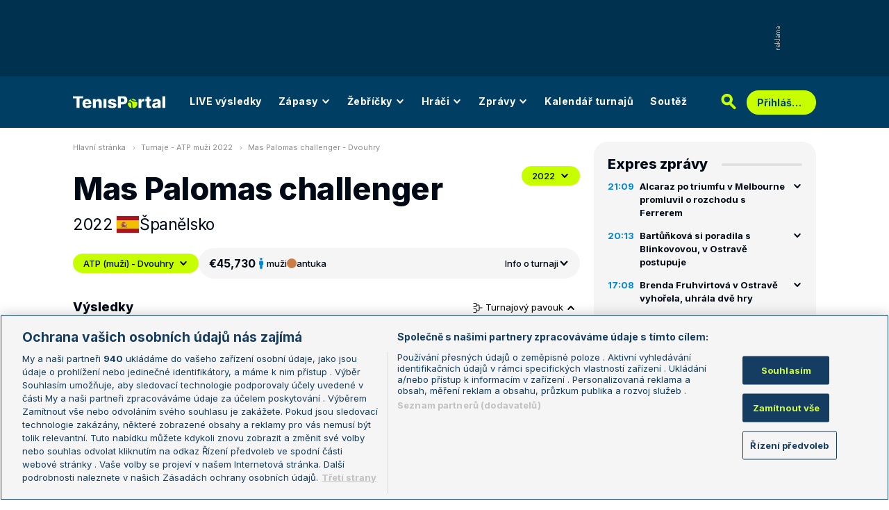

--- FILE ---
content_type: text/html; charset=UTF-8
request_url: https://www.tenisportal.cz/mas-palomas-challenger/2022/atp-muzi/
body_size: 33435
content:

<!DOCTYPE html>
<html lang="cs">
	<head>
		<meta charset="utf-8" />
		<meta content="ie=edge" http-equiv="x-ua-compatible" />
		<meta content="width=device-width, initial-scale=1, shrink-to-fit=no" name="viewport" />
		<meta name="google-site-verification" content="UjgFLQMaf010z2nbVs-skVHDpANy-wd08ER6DqtYqYU" />
		    	<meta name="robots" content="NOODP,index,follow" />
				<title>TenisPortal.cz - Mas Palomas challenger</title>
				<link href="/res/img/favicon/apple-touch-icon.png" rel="apple-touch-icon" sizes="180x180" />
		<link href="/res/img/favicon/favicon-32x32.png" rel="icon" sizes="32x32" type="image/png" />
		<link href="/res/img/favicon/favicon-16x16.png" rel="icon" sizes="16x16" type="image/png" />
		<link href="/res/img/favicon/favicon.ico" rel="icon" type="image/x-icon" />
		<meta content="#da532c" name="msapplication-TileColor" />
		<meta content="#003E63" name="theme-color" />
		
				<!-- OneTrust Cookies Consent Notice start for tenisportal.cz -->
		<script src="https://cdn.cookielaw.org/scripttemplates/otSDKStub.js"  type="text/javascript" charset="UTF-8" data-domain-script="219ad199-28f4-4ecb-975b-3f764722e52b" ></script>
		<script type="text/javascript">
		function OptanonWrapper() { }
		</script>
		<!-- OneTrust Cookies Consent Notice end for tenisportal.cz -->
								<!-- Google Tag Manager -->
		<script>(function(w,d,s,l,i){w[l]=w[l]||[];w[l].push({'gtm.start':
		new Date().getTime(),event:'gtm.js'});var f=d.getElementsByTagName(s)[0],
		j=d.createElement(s),dl=l!='dataLayer'?'&l='+l:'';j.async=true;j.src=
		'https://www.googletagmanager.com/gtm.js?id='+i+dl;f.parentNode.insertBefore(j,f);
		})(window,document,'script','dataLayer','GTM-M94G39');</script>
		<!-- End Google Tag Manager -->
				
				
		<script defer src="https://ssp.seznam.cz/static/js/ssp.js" id="ssp-script"></script>
		
		<link href="/res/css/application.css?serial=2601030458" rel="stylesheet" />
		<link href="/res/css/extra.css?serial=2601030458" rel="stylesheet" />
		<link href="/res/css/advert.css?serial=2601030458" rel="stylesheet" />
		<link href="/res/css/bookmakerLogos.css?serial=f92e014266" rel="stylesheet" />
		<script src="/res/js/application.js?serial=2601030458"></script>
		<script src="/res/js/functions.js?serial=2601030458"></script>
		<link href="https://fonts.googleapis.com" rel="preconnect" />
		<link crossorigin="" href="https://fonts.gstatic.com" rel="preconnect" />
		<link href="https://fonts.googleapis.com/css2?family=Inconsolata:wght@400;500;600;700&family=Inter:wght@400;500;700;800&display=swap" rel="stylesheet" />
		
				
	</head>
	<body>
	
					<div class="t-ads-banner--top-ads d-none d-lg-block">
				<div class="revive-ads t-ads-banner">
<div class="adsenvelope adstextvpad banx-d_top" id="lsadvert-zid-6251" style="width:970px;"><div style="height:90px"><div class="adscontent" id="lsadvert-d_top"><iframe id="lsadvert-zid-6251-iframe" name="banx-d_top" frameborder="0" scrolling="no" style="allowTransparency: true; visibility: hidden; width:970px; height:90px"></iframe></div><div class="adsgraphvert"><div class="adsgvert atv-cs"></div></div></div></div><div class="adsclear"></div>
</div>
<div class="szn-ads" id="szn-zone-328330-1"></div>

			</div>
			<div class="t-ads-banner__branding-spacer t-ads-banner__branding-spacer--background d-none d-lg-block"></div>
	
		<div class="t-layout__body t-layout__body--full-width">
			<!-- Start of Tenisportal::Ui::HeaderCell (block t-u-header) -->
			<input class="t-ui-header__menu-input" hidden="" id="t-ui-header__menu-input" type="checkbox" />
			<header class="t-ui-header t-ui-header--fixed t-ui-header--sub">
				<div class="container-fluid t-ui-header__container">
					<div class="t-ui-header__top">
						<a class="t-ui-header__logo" href="/"><img alt="TenisPortal" class="t-ui-header__logo-img t-ui-header__logo-img--sub" height="28" src="/res/img/tenisportal-logo.svg" width="210" /></a>
						<!-- Start of Tenisportal::Ui::Header::MenuCell (block t-u-h-menu) -->
<nav class="t-ui-header-menu t-ui-header-menu--sub">
	<div class="container-fluid t-ui-header-menu__container">
		<ul class="t-ui-header-menu__ul t-ui-header-menu__ul--sub">
			<!--Use active BEM modifier for active link-->
			<li class="t-ui-header-menu__li t-ui-header-menu__li--standalone">
				<a class="t-ui-header-menu__a" href="/live/">LIVE výsledky</a>
			</li>
			<li class="t-ui-header-menu__li t-ui-header-menu__li--with-children">
				<a class="t-ui-header-menu__a" href="/zapasy/">
					Zápasy					<span class="t-ui-header-menu__chevron-wrap">
						<!-- Start of Livesport::Ui::IconCell (block l-u-icon) -->
						<svg class="l-ui-icon l-ui-icon--chevron_down t-ui-header-menu__chevron" style="width: 14px; height: 14px" viewBox="0 0 14 14"><use xlink:href="/res/img/svg_sprite.svg#chevron_down"></use></svg>
						<!-- End of Livesport::Ui::IconCell -->
					</span>
				</a>
				<div class="t-ui-header-menu__submenu">
					<div class="t-ui-header-menu__submenu-container">
						<div class="t-ui-header-menu__submenu-inner">
							<ul class="t-ui-header-menu__ul">
								<li class="t-ui-header-menu__li"><a class="t-ui-header-menu__a" href="/zapasy/?date=2026-02-01">Výsledky</a></li>
								<li class="t-ui-header-menu__li"><a class="t-ui-header-menu__a" href="/zapasy/">Dnešní zápasy</a></li>
								<li class="t-ui-header-menu__li"><a class="t-ui-header-menu__a" href="/zapasy/?date=2026-02-03">Následující zápasy</a></li>
							</ul>
						</div>
					</div>
				</div>
			</li>
			<li class="t-ui-header-menu__li t-ui-header-menu__li--with-children">
				<a class="t-ui-header-menu__a" href="/zebricky/atp-muzi/">
					Žebříčky					<span class="t-ui-header-menu__chevron-wrap">
						<!-- Start of Livesport::Ui::IconCell (block l-u-icon) -->
						<svg class="l-ui-icon l-ui-icon--chevron_down t-ui-header-menu__chevron" style="width: 14px; height: 14px" viewBox="0 0 14 14"><use xlink:href="/res/img/svg_sprite.svg#chevron_down"></use></svg>
						<!-- End of Livesport::Ui::IconCell -->
					</span>
				</a>
				<div class="t-ui-header-menu__submenu">
					<div class="t-ui-header-menu__submenu-container">
						<div class="t-ui-header-menu__submenu-inner">
							<ul class="t-ui-header-menu__ul">
								<li class="t-ui-header-menu__li"><a class="t-ui-header-menu__a" href="/zebricky/atp-muzi/">Žebříčky</a></li>
								<li class="t-ui-header-menu__li"><a class="t-ui-header-menu__a" href="/zebricky/sazkarsky-zebricek/">Sázkařský žebříček</a></li>
							</ul>
						</div>
					</div>
				</div>
			</li>
			<li class="t-ui-header-menu__li t-ui-header-menu__li--with-children">
				<a class="t-ui-header-menu__a" href="/seznam-hracu/">
					Hráči
					<span class="t-ui-header-menu__chevron-wrap">
						<!-- Start of Livesport::Ui::IconCell (block l-u-icon) -->
						<svg class="l-ui-icon l-ui-icon--chevron_down t-ui-header-menu__chevron" style="width: 14px; height: 14px" viewBox="0 0 14 14"><use xlink:href="/res/img/svg_sprite.svg#chevron_down"></use></svg>
						<!-- End of Livesport::Ui::IconCell -->
					</span>
				</a>
				<div class="t-ui-header-menu__submenu">
					<div class="t-ui-header-menu__submenu-container">
						<div class="t-ui-header-menu__submenu-inner">
							<ul class="t-ui-header-menu__ul">
								<li class="t-ui-header-menu__li"><a class="t-ui-header-menu__a" href="/seznam-hracu/">Hráči</a></li>
								<li class="t-ui-header-menu__li"><a class="t-ui-header-menu__a" href="/seznam-hracu/zraneni/">Zranění</a></li>
							</ul>
						</div>
					</div>
				</div>
			</li>
			
						<li class="t-ui-header-menu__li t-ui-header-menu__li--with-children">
				<a class="t-ui-header-menu__a" href="/zpravy/">
					Zprávy
					<span class="t-ui-header-menu__chevron-wrap">
						<!-- Start of Livesport::Ui::IconCell (block l-u-icon) -->
						<svg class="l-ui-icon l-ui-icon--chevron_down t-ui-header-menu__chevron" style="width: 14px; height: 14px" viewBox="0 0 14 14"><use xlink:href="/res/img/svg_sprite.svg#chevron_down"></use></svg>
						<!-- End of Livesport::Ui::IconCell -->
					</span>
				</a>
				<div class="t-ui-header-menu__submenu">
					<div class="t-ui-header-menu__submenu-container">
						<div class="t-ui-header-menu__submenu-inner">
							<ul class="t-ui-header-menu__ul">
							<li class="t-ui-header-menu__li"><a class="t-ui-header-menu__a" href="/zpravy/aktuality/">Aktuality</a></li>
<li class="t-ui-header-menu__li"><a class="t-ui-header-menu__a" href="/zpravy/previews/">Previews</a></li>
<li class="t-ui-header-menu__li"><a class="t-ui-header-menu__a" href="/zpravy/video-dne/">Video dne</a></li>
<li class="t-ui-header-menu__li"><a class="t-ui-header-menu__a" href="/zpravy/rozhovory/">Rozhovory</a></li>
<li class="t-ui-header-menu__li"><a class="t-ui-header-menu__a" href="/zpravy/tema/">Téma</a></li>
<li class="t-ui-header-menu__li"><a class="t-ui-header-menu__a" href="/zpravy/expres-zpravy/">Expres zprávy</a></li>
<li class="t-ui-header-menu__li"><a class="t-ui-header-menu__a" href="/zpravy/stalo-se/">Stalo se...</a></li>
<li class="t-ui-header-menu__li"><a class="t-ui-header-menu__a" href="/zpravy/legendy-tenisu/">Legendy tenisu</a></li>
							</ul>
						</div>
					</div>
				</div>
			</li>
						
			<li class="t-ui-header-menu__li t-ui-header-menu__li--standalone">
				<a class="t-ui-header-menu__a" href="/kalendar/atp-muzi/">Kalendář turnajů</a>
			</li>
			<li class="t-ui-header-menu__li t-ui-header-menu__li--standalone js-szn-hide">
				<a class="t-ui-header-menu__a" href="/soutez/">Soutěž</a>
			</li>
			<li class="t-ui-header-menu__li t-ui-header-menu__li--more" hidden="">
				<span class="t-ui-header-menu__a">
					Další
					<span class="t-ui-header-menu__chevron-wrap">
						<!-- Start of Livesport::Ui::IconCell (block l-u-icon) -->
						<svg class="l-ui-icon l-ui-icon--chevron_down t-ui-header-menu__chevron" style="width: 14px; height: 14px" viewBox="0 0 14 14"><use xlink:href="/res/img/svg_sprite.svg#chevron_down"></use></svg>
						<!-- End of Livesport::Ui::IconCell -->
					</span>
				</span>
				<div class="t-ui-header-menu__submenu">
					<div class="t-ui-header-menu__submenu-container">
						<div class="t-ui-header-menu__submenu-inner">
							<ul class="t-ui-header-menu__ul"></ul>
						</div>
					</div>
				</div>
			</li>
		</ul>
	</div>
</nav>
<!-- End of Tenisportal::Ui::Header::MenuCell -->
						<div class="t-ui-header__live-icon-wrap">
							<a class="t-ui-header__live-icon-link" href="/live/">
								<!-- Start of Livesport::Ui::IconCell (block l-u-icon) -->
								<svg class="l-ui-icon l-ui-icon--live t-ui-header__live-icon" style="width: 44px; height: 21px" viewBox="0 0 44 21"><use xlink:href="/res/img/svg_sprite.svg#live"></use></svg>
								<!-- End of Livesport::Ui::IconCell -->
							</a>
						</div>
						<div class="t-ui-header__search-wrap t-ui-header__search-wrap--sub">
							<!-- Start of Tenisportal::Ui::Header::SearchCell (block t-u-h-search) -->
							<form action="/vyhledat/" class="t-ui-header-search" role="search">
								<div class="t-ui-header-search__group">
									<input class="t-ui-header-search__input form-control" name="q" placeholder="Hledaný text" type="text" />
									<button class="t-ui-header-search__submit" type="submit">
										<!-- Start of Livesport::Ui::IconCell (block l-u-icon) -->
										<svg class="l-ui-icon l-ui-icon--search" style="width: 24px; height: 24px" viewBox="0 0 24 24"><use xlink:href="/res/img/svg_sprite.svg#search"></use></svg>
										<!-- End of Livesport::Ui::IconCell -->
									</button>
								</div>
								<button class="t-ui-header-search__toggle" type="button">
									<!-- Start of Livesport::Ui::IconCell (block l-u-icon) -->
									<svg class="l-ui-icon l-ui-icon--search" style="width: 24px; height: 24px" viewBox="0 0 24 24"><use xlink:href="/res/img/svg_sprite.svg#search"></use></svg>
									<!-- End of Livesport::Ui::IconCell -->
								</button>
							</form>
							<!-- End of Tenisportal::Ui::Header::SearchCell -->
						</div>
						<label class="t-ui-header__menu-toggle" for="t-ui-header__menu-input">
							<!-- Start of Livesport::Ui::IconCell (block l-u-icon) -->
							<svg class="l-ui-icon l-ui-icon--hamburger t-ui-header__menu-toggle-hamburger" style="width: 18px; height: 16px" viewBox="0 0 18 16"><use xlink:href="/res/img/svg_sprite.svg#hamburger"></use></svg>
							<!-- End of Livesport::Ui::IconCell -->
							<!-- Start of Livesport::Ui::IconCell (block l-u-icon) -->
							<svg class="l-ui-icon l-ui-icon--close t-ui-header__menu-toggle-close" style="width: 21px; height: 20px" viewBox="0 0 21 20"><use xlink:href="/res/img/svg_sprite.svg#close"></use></svg>
							<!-- End of Livesport::Ui::IconCell -->
						</label>
						<div class="t-ui-header__user-menu-wrap">
							<!-- Start of Tenisportal::Ui::Header::UserMenuCell (block t-u-h-user-menu) -->
							<div class="t-ui-header-user-menu t-ui-header-user-menu--toggler" role="navigation">
																<input class="t-ui-header-user-menu__input" hidden="" id="t-ui-header-user-menu__input" type="checkbox" />
								<label class="t-ui-header-user-menu__btn" for="t-ui-header-user-menu__input">
									<span class="t-ui-header-user-menu__btn-label">Přihlášení</span>
									<!-- Start of Livesport::Ui::IconCell (block l-u-icon) -->
									<svg class="l-ui-icon l-ui-icon--chevron_down t-ui-header-user-menu__btn-chevron" style="width: 14px; height: 14px" viewBox="0 0 14 14"><use xlink:href="/res/img/svg_sprite.svg#chevron_down"></use></svg>
									<!-- End of Livesport::Ui::IconCell -->
								</label>
								<div class="t-ui-header-user-menu__dropdown">
									<div class="t-ui-header-user-menu__dropdown-aside t-ui-header-user-menu__dropdown-aside--login mb-lg-0">
										<form action="/uzivatel/prihlaseni/" method="post" />
											<input type="hidden" name="back" value="L21hcy1wYWxvbWFzLWNoYWxsZW5nZXIvMjAyMi9hdHAtbXV6aS8=">
											<div class="t-ui-form__row">
												<!-- Start of Tenisportal::Ui::FormCell (block t-u-form) -->
												<div class="t-ui-form__group t-js-ui-form__group">
													<label class="t-ui-form__label form-label" for="usernameInputMenu">Login</label>
													<!-- Start of Tenisportal::Ui::Form::InputCell (block t-u-f-input) -->
													<input aria-describedby="" autocomplete="username" class="t-ui-form-input form-control" id="usernameInputMenu" name="loginName" placeholder="Váš login" type="text" value="" tabindex="1" />
													<!-- End of Tenisportal::Ui::Form::InputCell -->
												</div>
												<!-- End of Tenisportal::Ui::FormCell -->
											</div>
											<div class="t-ui-form__row">
												<!-- Start of Tenisportal::Ui::FormCell (block t-u-form) -->
												<div class="t-ui-form__group t-js-ui-form__group">
													<label class="t-ui-form__label form-label" for="passwordInputMenu">Heslo</label>
													<button class="t-js-ui-form__password-toggle-btn t-ui-form__password-toggle-btn" type="button">
														<!-- Start of Livesport::Ui::IconCell (block l-u-icon) -->
														<svg class="l-ui-icon l-ui-icon--visibility_on t-js-ui-form__password-toggle-btn-icon--show" style="width: 16px; height: 11px" viewBox="0 0 16 11"><use xlink:href="/res/img/svg_sprite.svg#visibility_on"></use></svg>
														<!-- End of Livesport::Ui::IconCell -->
														<!-- Start of Livesport::Ui::IconCell (block l-u-icon) -->
														<svg class="l-ui-icon l-ui-icon--visibility_off t-js-ui-form__password-toggle-btn-icon--hide d-none" style="width: 16px; height: 14px" viewBox="0 0 16 14"><use xlink:href="/res/img/svg_sprite.svg#visibility_off"></use></svg>
														<!-- End of Livesport::Ui::IconCell -->
													</button>
													<!-- Start of Tenisportal::Ui::Form::InputCell (block t-u-f-input) -->
													<input aria-describedby="" autocomplete="current-password" class="t-ui-form-input form-control" id="passwordInputMenu" name="loginPass" placeholder="Vaše heslo" type="password" value="" tabindex="2" />
													<!-- End of Tenisportal::Ui::Form::InputCell -->
												</div>
												<!-- End of Tenisportal::Ui::FormCell -->
											</div>
											<div class="t-ui-form__row">
												<div class="t-ui-form__group">
													<div class="t-ui-form__controls t-ui-header-user-menu__controls">
														<button class="btn btn-primary" type="submit" tabindex="3">Přihlásit se</button>
														<a class="t-ui-form__header-forgot-link" href="/uzivatel/heslo/">Zapomněl jsem heslo</a>
													</div>
												</div>
											</div>
										</form>
									</div>
									<div class="t-ui-header-user-menu__dropdown-main">
										<ul class="t-ui-header-user-menu__dropdown-links t-ui-header-user-menu__dropdown-links--blue">
											<li class="t-ui-header-user-menu__dropdown-li"><a class="t-ui-header-user-menu__dropdown-link" href="/uzivatel/registrace/"><span class="t-ui-header-user-menu__dropdown-link-label">Nová registrace</span></a></li>
											<li class="t-ui-header-user-menu__dropdown-li t-ui-header-user-menu__dropdown-li--desktop-only"><a class="t-ui-header-user-menu__dropdown-link" href="/uzivatel/prihlaseni/"><span class="t-ui-header-user-menu__dropdown-link-label">Přihlásit se</span></a></li>
										</ul>
									</div>
								</div>
															</div>
							<!-- End of Tenisportal::Ui::Header::UserMenuCell -->
						</div>
					</div>
				</div>
							</header>
			<!-- End of Tenisportal::Ui::HeaderCell -->
			<div class="t-layout">
<!-- Start of Tenisportal::Tournaments::DetailCell (block t-t-detail) -->
<div class="t-layout__wrap t-tournaments-detail">
	<div class="container-fluid t-layout__container">
		<main class="t-layout__main">
			<!-- Start of Tenisportal::Ui::BreadcrumbsCell (block t-u-breadcrumbs) -->
<ul class="t-ui-breadcrumbs small">
	<li class="t-ui-breadcrumbs__li">
		<a class="t-ui-breadcrumbs__a" href="/">Hlavní stránka</a>
	</li>
	<li class="t-ui-breadcrumbs__li">
		<!-- Start of Livesport::Ui::IconCell (block l-u-icon) --><svg class="l-ui-icon l-ui-icon--mini_chevron_right t-ui-breadcrumbs__chevron" style="width: 4px; height: 6px" viewBox="0 0 4 6"><use xlink:href="/res/img/svg_sprite.svg#mini_chevron_right"></use></svg><!-- End of Livesport::Ui::IconCell -->
		<a class="t-ui-breadcrumbs__a" href="/kalendar/atp-muzi/2022/">Turnaje - ATP muži 2022</a>
	</li>
	<li class="t-ui-breadcrumbs__li">
		<!-- Start of Livesport::Ui::IconCell (block l-u-icon) --><svg class="l-ui-icon l-ui-icon--mini_chevron_right t-ui-breadcrumbs__chevron" style="width: 4px; height: 6px" viewBox="0 0 4 6"><use xlink:href="/res/img/svg_sprite.svg#mini_chevron_right"></use></svg><!-- End of Livesport::Ui::IconCell -->
		<a class="t-ui-breadcrumbs__a" href="/mas-palomas-challenger/2022/atp-muzi/">Mas Palomas challenger - Dvouhry</a>
	</li>
</ul>
<!-- End of Tenisportal::Ui::BreadcrumbsCell -->
			<!-- Start of Tenisportal::Ui::MasterHeaderCell (block t-u-master-header) -->
<div class="t-ui-master-header">
	<div class="t-ui-master-header__title">
		<div class="t-ui-master-header__title-right t-ui-master-header__title-right t-ui-master-header__title-right--spaced">
			<!-- Start of Tenisportal::Ui::MasterTitleCell (block t-u-master-title) -->
			<h1 class="t-ui-master-title">Mas Palomas challenger</h1>
			<!-- End of Tenisportal::Ui::MasterTitleCell -->
			<ul class="t-ui-master-header__under-title-items">
				<li class="t-ui-master-header__under-title-item">2022</li>
				<li class="t-ui-master-header__under-title-item t-ui-master-header__under-title-item--flag">
						<!-- Start of Livesport::Ui::FlagCell (block l-u-flag) -->
	<div class="l-ui-flag l-ui-flag--es l-ui-flag--medium" data-bs-title="Španělsko" data-bs-toggle="tooltip">
		<!-- Start of Livesport::Ui::ImageCell (block l-u-image) -->
		<div class="l-ui-image l-ui-image--loading" style="max-width: 32px; max-height: 24px">
			<img alt="" class="l-ui-image__img" data-alt="es" data-src="/res/img/flags/es.svg" />
			<span class="l-ui-image__spacer" style="padding-top: 75.0%"></span>
		</div>
		<!-- End of Livesport::Ui::ImageCell -->
	</div>
	<!-- End of Livesport::Ui::FlagCell -->
						Španělsko				</li>
			</ul>
		</div>
	</div>
	<div class="t-ui-master-header__utilities">
		<div class="t-ui-master-header__dropdown">
			<!-- Start of Tenisportal::Ui::DropdownCell (block t-u-dropdown) -->
			<div class="t-ui-dropdown dropdown-toggle-wrapper">
				<button aria-expanded="false" class="dropdown-toggle dropdown-toggle--primary btn l-with-icon l-with-icon--reversed" data-bs-offset="[0, 0]" data-bs-toggle="dropdown" type="button">
					2022					<!-- Start of Livesport::Ui::IconCell (block l-u-icon) -->
					<svg class="l-ui-icon l-ui-icon--chevron_down dropdown-button-icon" style="width: 14px; height: 14px" viewBox="0 0 14 14"><use xlink:href="/res/img/svg_sprite.svg#chevron_down"></use></svg>
					<!-- End of Livesport::Ui::IconCell -->
				</button>
				<ul class="dropdown-menu dropdown-menu-override" data-popper-placement="bottom-start">
					<li><a class="dropdown-item" href="/mas-palomas-challenger/2022/atp-muzi/">2022</a></li>
<li><a class="dropdown-item" href="/mas-palomas-challenger/2007/atp-muzi/">2007</a></li>
				</ul>
			</div>
			<!-- End of Tenisportal::Ui::DropdownCell -->
		</div>
	</div>
</div>
<!-- End of Tenisportal::Ui::MasterHeaderCell -->

<div class="t-tournaments-detail__info-wrap">
	<!-- Start of Tenisportal::Ui::DropdownCell (block t-u-dropdown) -->
	<div class="t-ui-dropdown dropdown-toggle-wrapper">
				<button aria-expanded="false" class="dropdown-toggle dropdown-toggle--primary btn l-with-icon l-with-icon--reversed t-tournaments-detail__category-dropdown" data-bs-offset="[0, 0]" data-bs-toggle="dropdown" type="button">
			ATP (muži) - Dvouhry			<!-- Start of Livesport::Ui::IconCell (block l-u-icon) -->
			<svg class="l-ui-icon l-ui-icon--chevron_down dropdown-button-icon" style="width: 14px; height: 14px" viewBox="0 0 14 14"><use xlink:href="/res/img/svg_sprite.svg#chevron_down"></use></svg>
			<!-- End of Livesport::Ui::IconCell -->
		</button>
		<ul class="dropdown-menu dropdown-menu-override" data-popper-placement="bottom-start">
			<li><a class="dropdown-item" href="/mas-palomas-challenger/2022/atp-muzi/?phase=main">ATP (muži) - Dvouhry</a></li>
<li><a class="dropdown-item" href="/mas-palomas-challenger/2022/atp-muzi/?phase=qualification">ATP (muži) - Dvouhry - kval.</a></li>
<li><a class="dropdown-item" href="/mas-palomas-challenger/2022/atp-muzi/?type=double&phase=main">ATP (muži) - Čtyřhry</a></li>
		</ul>
	</div>
	<!-- End of Tenisportal::Ui::DropdownCell -->
	<!-- Start of Tenisportal::Tournaments::InfoBarCell (block t-t-info-bar) -->
	<div class="t-tournaments-info-bar">
		<div class="t-tournaments-info-bar__top">
			<div class="t-tournaments-info-bar__left">
				<div class="t-tournaments-info-bar__amount">€45,730</div>
				<div class="t-tournaments-info-bar__item">
					<!-- Start of Livesport::Ui::IconCell (block l-u-icon) -->
										<svg class="l-ui-icon l-ui-icon--gender_m" style="width: auto; height: 16px" viewBox="0 0 16 16"><use xlink:href="/res/img/svg_sprite.svg#gender_m"></use></svg>
					<!-- End of Livesport::Ui::IconCell -->
					<span class="d-none d-md-inline">muži</span>
					<span class="d-inline d-md-none">M</span>
				</div>
				<div class="t-tournaments-info-bar__item">
											<!-- Start of Tenisportal::Ui::SurfaceCell (block t-u-surface) -->
						<div class="t-ui-surface t-ui-surface__marker-container" data-bs-title="antuka" data-bs-toggle="tooltip"><span class="t-ui-surface__marker t-ui-surface__marker--rounded" style="background-color: #c97d47;"></span></div>
						<!-- End of Tenisportal::Ui::SurfaceCell -->
						antuka				</div>
			</div>
						<div class="t-tournaments-info-bar__right">
				Info o turnaji
				<!-- Start of Livesport::Ui::IconCell (block l-u-icon) -->
				<svg class="l-ui-icon l-ui-icon--chevron_down t-tournaments-info-bar__chevron" style="width: 16px; height: 16px" viewBox="0 0 14 14"><use xlink:href="/res/img/svg_sprite.svg#chevron_down"></use></svg>
				<!-- End of Livesport::Ui::IconCell -->
			</div>
					</div>
				<div class="t-tournaments-info-bar__table">
			<!-- Start of Tenisportal::Tables::TableOverviewCell (block t-t-table-overview) -->
			<div aria-label="Tabulka - info o turnaji" class="t-tables-table-overview t-tables-table-overview--not-full-width" id="t-js-table__tournament-info" role="table">
				<div class="t-tables-table-overview__row t-tables-table-overview__row--header t-tables-table-overview__row--bg-light-gray font-family-secondary-condensed" role="row">
					<div class="t-tables-table-overview__cell t-tables-table-overview__cell--33-percent justify-content-center py-1 ps-10 pe-1" role="columnheader"><span>Kolo</span></div>
					<div class="t-tables-table-overview__cell t-tables-table-overview__cell--33-percent justify-content-center py-1 px-1" role="columnheader">
						<span class="d-none d-md-inline">Prize money</span>
						<span class="d-inline d-md-none">Prize</span>
					</div>
					<div class="t-tables-table-overview__cell t-tables-table-overview__cell--expand justify-content-center py-1 ps-1 pe-10" role="columnheader">
						<span class="d-none d-md-inline">Body do žebříčku</span>
						<span class="d-inline d-md-none">Body do ž.</span>
					</div>
				</div>
									<div class="t-tables-table-overview__row font-family-secondary-condensed t-tables-table-overview__row--bg-white t-tables-table-overview__row--non-clickable" role="row">
						<div class="t-tables-table-overview__cell t-tables-table-overview__cell--33-percent justify-content-center py-1 ps-10 pe-1" role="cell">1. kolo</div>
						<div class="t-tables-table-overview__cell t-tables-table-overview__cell--33-percent justify-content-center py-1 px-1" role="cell">€450</div>
						<div class="t-tables-table-overview__cell t-tables-table-overview__cell--expand justify-content-center py-1 ps-1 pe-10" role="cell">0</div>
					</div>
										<div class="t-tables-table-overview__row font-family-secondary-condensed t-tables-table-overview__row--bg-white t-tables-table-overview__row--non-clickable" role="row">
						<div class="t-tables-table-overview__cell t-tables-table-overview__cell--33-percent justify-content-center py-1 ps-10 pe-1" role="cell">osmifinále</div>
						<div class="t-tables-table-overview__cell t-tables-table-overview__cell--33-percent justify-content-center py-1 px-1" role="cell">€730</div>
						<div class="t-tables-table-overview__cell t-tables-table-overview__cell--expand justify-content-center py-1 ps-1 pe-10" role="cell">7</div>
					</div>
										<div class="t-tables-table-overview__row font-family-secondary-condensed t-tables-table-overview__row--bg-white t-tables-table-overview__row--non-clickable" role="row">
						<div class="t-tables-table-overview__cell t-tables-table-overview__cell--33-percent justify-content-center py-1 ps-10 pe-1" role="cell">čtvrtfinále</div>
						<div class="t-tables-table-overview__cell t-tables-table-overview__cell--33-percent justify-content-center py-1 px-1" role="cell">€1,260</div>
						<div class="t-tables-table-overview__cell t-tables-table-overview__cell--expand justify-content-center py-1 ps-1 pe-10" role="cell">16</div>
					</div>
										<div class="t-tables-table-overview__row font-family-secondary-condensed t-tables-table-overview__row--bg-white t-tables-table-overview__row--non-clickable" role="row">
						<div class="t-tables-table-overview__cell t-tables-table-overview__cell--33-percent justify-content-center py-1 ps-10 pe-1" role="cell">semifinále</div>
						<div class="t-tables-table-overview__cell t-tables-table-overview__cell--33-percent justify-content-center py-1 px-1" role="cell">€2,160</div>
						<div class="t-tables-table-overview__cell t-tables-table-overview__cell--expand justify-content-center py-1 ps-1 pe-10" role="cell">30</div>
					</div>
										<div class="t-tables-table-overview__row font-family-secondary-condensed t-tables-table-overview__row--bg-white t-tables-table-overview__row--non-clickable" role="row">
						<div class="t-tables-table-overview__cell t-tables-table-overview__cell--33-percent justify-content-center py-1 ps-10 pe-1" role="cell">finále</div>
						<div class="t-tables-table-overview__cell t-tables-table-overview__cell--33-percent justify-content-center py-1 px-1" role="cell">€3,650</div>
						<div class="t-tables-table-overview__cell t-tables-table-overview__cell--expand justify-content-center py-1 ps-1 pe-10" role="cell">50</div>
					</div>
										<div class="t-tables-table-overview__row font-family-secondary-condensed t-tables-table-overview__row--bg-white t-tables-table-overview__row--non-clickable" role="row">
						<div class="t-tables-table-overview__cell t-tables-table-overview__cell--33-percent justify-content-center py-1 ps-10 pe-1" role="cell">vítěz</div>
						<div class="t-tables-table-overview__cell t-tables-table-overview__cell--33-percent justify-content-center py-1 px-1" role="cell">€6,190</div>
						<div class="t-tables-table-overview__cell t-tables-table-overview__cell--expand justify-content-center py-1 ps-1 pe-10" role="cell">80</div>
					</div>
								</div>
			<!-- End of Tenisportal::Tables::TableOverviewCell -->
		</div>
			</div>
	<!-- End of Tenisportal::Tournaments::InfoBarCell -->
</div>


<div class="t-tournaments-detail__tables-wrap">

<div class="d-flex justify-content-between align-items-center mb-3">
	<h4>Výsledky</h4>
		<button aria-controls="tournamentDraw1" aria-expanded="true" class="t-tournaments-detail__toggle-btn" data-bs-target="#tournamentDraw1" data-bs-toggle="collapse" type="button">
		<!-- Start of Livesport::Ui::IconCell (block l-u-icon) -->
		<svg class="l-ui-icon l-ui-icon--tournament_draw" style="width: 14px; height: 14px" viewBox="0 0 14 14"><use xlink:href="/res/img/svg_sprite.svg#tournament_draw"></use></svg>
		<!-- End of Livesport::Ui::IconCell -->
		Turnajový pavouk
		<!-- Start of Livesport::Ui::IconCell (block l-u-icon) -->
		<svg class="l-ui-icon l-ui-icon--chevron_down t-tournaments-detail__toggle-btn--icon" style="width: 14px; height: 14px" viewBox="0 0 14 14"><use xlink:href="/res/img/svg_sprite.svg#chevron_down"></use></svg>
		<!-- End of Livesport::Ui::IconCell -->
	</button>
	</div>
		<a name="draw"></a>
		<div class="collapse show" id="tournamentDraw1">
			<!-- Start of Tenisportal::Ui::TournamentDrawCell (block t-u-tournament-draw) -->
			<div class="t-ui-tournament-draw pb-20 mb-30">
				<div class="t-ui-tournament-draw__headline">
				<div class="t-ui-tournament-draw__headline-item">1. kolo</div>
<div class="t-ui-tournament-draw__headline-item">osmifinále</div>
<div class="t-ui-tournament-draw__headline-item">čtvrtfinále</div>
<div class="t-ui-tournament-draw__headline-item">semifinále</div>
<div class="t-ui-tournament-draw__headline-item">finále</div>
				</div>
								<button class="t-ui-tournament-draw__scroll-control t-ui-tournament-draw__scroll-control--left">
					<!-- Start of Livesport::Ui::IconCell (block l-u-icon) -->
					<svg class="l-ui-icon l-ui-icon--chevron_right l-ui-icon--rotate" style="width: 8px; height: 14px" viewBox="0 0 8 14"><use xlink:href="/res/img/svg_sprite.svg#chevron_right"></use></svg>
					<!-- End of Livesport::Ui::IconCell -->
				</button>
				<button class="t-ui-tournament-draw__scroll-control t-ui-tournament-draw__scroll-control--right">
					<!-- Start of Livesport::Ui::IconCell (block l-u-icon) -->
					<svg class="l-ui-icon l-ui-icon--chevron_right" style="width: 8px; height: 14px" viewBox="0 0 8 14"><use xlink:href="/res/img/svg_sprite.svg#chevron_right"></use></svg>
					<!-- End of Livesport::Ui::IconCell -->
				</button>
				<div class="t-ui-tournament-draw__draw-columns">
				<div class="t-ui-tournament-draw__draw-column t-ui-tournament-draw__draw-column--round-1">
<div class="t-ui-tournament-draw__match-group">
						<div class="t-ui-tournament-draw__match"data-link-href="/detail-zapasu/?id=2249393" data-winner-id="20790">
							<div class="t-ui-tournament-draw__match-inner">
								<div class="t-ui-tournament-draw__match-row">
									<div class="t-ui-tournament-draw__match-col t-ui-tournament-draw__match-col--expand">
																				<a class="t-ui-tournament-draw__match-player t-ui-tournament-draw__match-player--winner" data-player-id="20790" href="/hrac/lajovic/">
												<!-- Start of Livesport::Ui::FlagCell (block l-u-flag) -->
	<div class="l-ui-flag l-ui-flag--rs l-ui-flag--small" data-bs-title="Srbsko" data-bs-toggle="tooltip">
		<!-- Start of Livesport::Ui::ImageCell (block l-u-image) -->
		<div class="l-ui-image l-ui-image--loading" style="max-width: 14px; max-height: 10.5px">
			<img alt="" class="l-ui-image__img" data-alt="rs" data-src="/res/img/flags/rs.svg" />
			<span class="l-ui-image__spacer" style="padding-top: 75.0%"></span>
		</div>
		<!-- End of Livesport::Ui::ImageCell -->
	</div>
	<!-- End of Livesport::Ui::FlagCell -->
												<span class="text-truncate">Lajovic</span>
										</a>
										<span class="text-dark-gray">[1]</span>
																			</div>
									<div class="t-ui-tournament-draw__match-col t-ui-tournament-draw__match-col--shrink">
										<span class="text-black fw-boldmedium">2</span>
									</div>
								</div>
																<div class="t-ui-tournament-draw__match-row">
									<span class="text-truncate text-dark-gray">6-3, 6-4</span>
								</div>
								<div class="t-ui-tournament-draw__match-row">
									<div class="t-ui-tournament-draw__match-col t-ui-tournament-draw__match-col--expand">
																				<a class="t-ui-tournament-draw__match-player" data-player-id="61920" href="/hrac/chepelev-e70ec/">
												<!-- Start of Livesport::Ui::FlagCell (block l-u-flag) -->
	<div class="l-ui-flag l-ui-flag--all l-ui-flag--small" data-bs-title="Rusko" data-bs-toggle="tooltip">
		<!-- Start of Livesport::Ui::ImageCell (block l-u-image) -->
		<div class="l-ui-image l-ui-image--loading" style="max-width: 14px; max-height: 10.5px">
			<img alt="" class="l-ui-image__img" data-alt="all" data-src="/res/img/flags/all.png" />
			<span class="l-ui-image__spacer" style="padding-top: 75.0%"></span>
		</div>
		<!-- End of Livesport::Ui::ImageCell -->
	</div>
	<!-- End of Livesport::Ui::FlagCell -->
												<span class="text-truncate">Chepelev</span>
										</a>
										<span class="text-dark-gray">[Q]</span>
																			</div>
									<div class="t-ui-tournament-draw__match-col t-ui-tournament-draw__match-col--shrink">
										<span class="text-dark-gray">0</span>
									</div>
								</div>
															</div>
						</div>
												<div class="t-ui-tournament-draw__match"data-link-href="/detail-zapasu/?id=2249395" data-winner-id="66176">
							<div class="t-ui-tournament-draw__match-inner">
								<div class="t-ui-tournament-draw__match-row">
									<div class="t-ui-tournament-draw__match-col t-ui-tournament-draw__match-col--expand">
																				<a class="t-ui-tournament-draw__match-player" data-player-id="15628" href="/hrac/haase/">
												<!-- Start of Livesport::Ui::FlagCell (block l-u-flag) -->
	<div class="l-ui-flag l-ui-flag--nl l-ui-flag--small" data-bs-title="Nizozemí" data-bs-toggle="tooltip">
		<!-- Start of Livesport::Ui::ImageCell (block l-u-image) -->
		<div class="l-ui-image l-ui-image--loading" style="max-width: 14px; max-height: 10.5px">
			<img alt="" class="l-ui-image__img" data-alt="nl" data-src="/res/img/flags/nl.svg" />
			<span class="l-ui-image__spacer" style="padding-top: 75.0%"></span>
		</div>
		<!-- End of Livesport::Ui::ImageCell -->
	</div>
	<!-- End of Livesport::Ui::FlagCell -->
												<span class="text-truncate">Haase</span>
										</a>
										<span class="text-dark-gray"></span>
																			</div>
									<div class="t-ui-tournament-draw__match-col t-ui-tournament-draw__match-col--shrink">
										<span class="text-dark-gray">1</span>
									</div>
								</div>
																<div class="t-ui-tournament-draw__match-row">
									<span class="text-truncate text-dark-gray">6-3, 4-6, 3-6</span>
								</div>
								<div class="t-ui-tournament-draw__match-row">
									<div class="t-ui-tournament-draw__match-col t-ui-tournament-draw__match-col--expand">
																				<a class="t-ui-tournament-draw__match-player t-ui-tournament-draw__match-player--winner" data-player-id="66176" href="/hrac/lopez-morillo/">
												<!-- Start of Livesport::Ui::FlagCell (block l-u-flag) -->
	<div class="l-ui-flag l-ui-flag--es l-ui-flag--small" data-bs-title="Španělsko" data-bs-toggle="tooltip">
		<!-- Start of Livesport::Ui::ImageCell (block l-u-image) -->
		<div class="l-ui-image l-ui-image--loading" style="max-width: 14px; max-height: 10.5px">
			<img alt="" class="l-ui-image__img" data-alt="es" data-src="/res/img/flags/es.svg" />
			<span class="l-ui-image__spacer" style="padding-top: 75.0%"></span>
		</div>
		<!-- End of Livesport::Ui::ImageCell -->
	</div>
	<!-- End of Livesport::Ui::FlagCell -->
												<span class="text-truncate">Lopez Morillo</span>
										</a>
										<span class="text-dark-gray">[Q]</span>
																			</div>
									<div class="t-ui-tournament-draw__match-col t-ui-tournament-draw__match-col--shrink">
										<span class="text-black fw-boldmedium">2</span>
									</div>
								</div>
															</div>
						</div>
						</div>
<div class="t-ui-tournament-draw__match-group">
						<div class="t-ui-tournament-draw__match"data-link-href="/detail-zapasu/?id=2248611" data-winner-id="78286">
							<div class="t-ui-tournament-draw__match-inner">
								<div class="t-ui-tournament-draw__match-row">
									<div class="t-ui-tournament-draw__match-col t-ui-tournament-draw__match-col--expand">
																				<a class="t-ui-tournament-draw__match-player" data-player-id="62998" href="/hrac/madaras/">
												<!-- Start of Livesport::Ui::FlagCell (block l-u-flag) -->
	<div class="l-ui-flag l-ui-flag--se l-ui-flag--small" data-bs-title="Švédsko" data-bs-toggle="tooltip">
		<!-- Start of Livesport::Ui::ImageCell (block l-u-image) -->
		<div class="l-ui-image l-ui-image--loading" style="max-width: 14px; max-height: 10.5px">
			<img alt="" class="l-ui-image__img" data-alt="se" data-src="/res/img/flags/se.svg" />
			<span class="l-ui-image__spacer" style="padding-top: 75.0%"></span>
		</div>
		<!-- End of Livesport::Ui::ImageCell -->
	</div>
	<!-- End of Livesport::Ui::FlagCell -->
												<span class="text-truncate">Madaras</span>
										</a>
										<span class="text-dark-gray"></span>
																			</div>
									<div class="t-ui-tournament-draw__match-col t-ui-tournament-draw__match-col--shrink">
										<span class="text-dark-gray">0</span>
									</div>
								</div>
																<div class="t-ui-tournament-draw__match-row">
									<span class="text-truncate text-dark-gray">2-5</span>
								</div>
								<div class="t-ui-tournament-draw__match-row">
									<div class="t-ui-tournament-draw__match-col t-ui-tournament-draw__match-col--expand">
																				<a class="t-ui-tournament-draw__match-player t-ui-tournament-draw__match-player--winner" data-player-id="78286" href="/hrac/cabrera-bello/">
												<!-- Start of Livesport::Ui::FlagCell (block l-u-flag) -->
	<div class="l-ui-flag l-ui-flag--es l-ui-flag--small" data-bs-title="Španělsko" data-bs-toggle="tooltip">
		<!-- Start of Livesport::Ui::ImageCell (block l-u-image) -->
		<div class="l-ui-image l-ui-image--loading" style="max-width: 14px; max-height: 10.5px">
			<img alt="" class="l-ui-image__img" data-alt="es" data-src="/res/img/flags/es.svg" />
			<span class="l-ui-image__spacer" style="padding-top: 75.0%"></span>
		</div>
		<!-- End of Livesport::Ui::ImageCell -->
	</div>
	<!-- End of Livesport::Ui::FlagCell -->
												<span class="text-truncate">Cabrera Bello</span>
										</a>
										<span class="text-dark-gray">[WC]</span>
																			</div>
									<div class="t-ui-tournament-draw__match-col t-ui-tournament-draw__match-col--shrink">
										<span class="text-black fw-boldmedium">1</span>
									</div>
								</div>
															</div>
						</div>
												<div class="t-ui-tournament-draw__match"data-link-href="/detail-zapasu/?id=2249397" data-winner-id="65307">
							<div class="t-ui-tournament-draw__match-inner">
								<div class="t-ui-tournament-draw__match-row">
									<div class="t-ui-tournament-draw__match-col t-ui-tournament-draw__match-col--expand">
																				<a class="t-ui-tournament-draw__match-player" data-player-id="35689" href="/hrac/perez-sanz/">
												<!-- Start of Livesport::Ui::FlagCell (block l-u-flag) -->
	<div class="l-ui-flag l-ui-flag--es l-ui-flag--small" data-bs-title="Španělsko" data-bs-toggle="tooltip">
		<!-- Start of Livesport::Ui::ImageCell (block l-u-image) -->
		<div class="l-ui-image l-ui-image--loading" style="max-width: 14px; max-height: 10.5px">
			<img alt="" class="l-ui-image__img" data-alt="es" data-src="/res/img/flags/es.svg" />
			<span class="l-ui-image__spacer" style="padding-top: 75.0%"></span>
		</div>
		<!-- End of Livesport::Ui::ImageCell -->
	</div>
	<!-- End of Livesport::Ui::FlagCell -->
												<span class="text-truncate">Perez Sanz</span>
										</a>
										<span class="text-dark-gray">[Q]</span>
																			</div>
									<div class="t-ui-tournament-draw__match-col t-ui-tournament-draw__match-col--shrink">
										<span class="text-dark-gray">0</span>
									</div>
								</div>
																<div class="t-ui-tournament-draw__match-row">
									<span class="text-truncate text-dark-gray">2-6, 1-6</span>
								</div>
								<div class="t-ui-tournament-draw__match-row">
									<div class="t-ui-tournament-draw__match-col t-ui-tournament-draw__match-col--expand">
																				<a class="t-ui-tournament-draw__match-player t-ui-tournament-draw__match-player--winner" data-player-id="65307" href="/hrac/andreev-24962/">
												<!-- Start of Livesport::Ui::FlagCell (block l-u-flag) -->
	<div class="l-ui-flag l-ui-flag--bg l-ui-flag--small" data-bs-title="Bulharsko" data-bs-toggle="tooltip">
		<!-- Start of Livesport::Ui::ImageCell (block l-u-image) -->
		<div class="l-ui-image l-ui-image--loading" style="max-width: 14px; max-height: 10.5px">
			<img alt="" class="l-ui-image__img" data-alt="bg" data-src="/res/img/flags/bg.svg" />
			<span class="l-ui-image__spacer" style="padding-top: 75.0%"></span>
		</div>
		<!-- End of Livesport::Ui::ImageCell -->
	</div>
	<!-- End of Livesport::Ui::FlagCell -->
												<span class="text-truncate">Andreev</span>
										</a>
										<span class="text-dark-gray">[6]</span>
																			</div>
									<div class="t-ui-tournament-draw__match-col t-ui-tournament-draw__match-col--shrink">
										<span class="text-black fw-boldmedium">2</span>
									</div>
								</div>
															</div>
						</div>
						</div>
<div class="t-ui-tournament-draw__match-group">
						<div class="t-ui-tournament-draw__match"data-link-href="/detail-zapasu/?id=2248613" data-winner-id="70390">
							<div class="t-ui-tournament-draw__match-inner">
								<div class="t-ui-tournament-draw__match-row">
									<div class="t-ui-tournament-draw__match-col t-ui-tournament-draw__match-col--expand">
																				<a class="t-ui-tournament-draw__match-player" data-player-id="71850" href="/hrac/shevchenko-3946d/">
												<!-- Start of Livesport::Ui::FlagCell (block l-u-flag) -->
	<div class="l-ui-flag l-ui-flag--kz l-ui-flag--small" data-bs-title="Kazachstán" data-bs-toggle="tooltip">
		<!-- Start of Livesport::Ui::ImageCell (block l-u-image) -->
		<div class="l-ui-image l-ui-image--loading" style="max-width: 14px; max-height: 10.5px">
			<img alt="" class="l-ui-image__img" data-alt="kz" data-src="/res/img/flags/kz.svg" />
			<span class="l-ui-image__spacer" style="padding-top: 75.0%"></span>
		</div>
		<!-- End of Livesport::Ui::ImageCell -->
	</div>
	<!-- End of Livesport::Ui::FlagCell -->
												<span class="text-truncate">Shevchenko</span>
										</a>
										<span class="text-dark-gray">[4]</span>
																			</div>
									<div class="t-ui-tournament-draw__match-col t-ui-tournament-draw__match-col--shrink">
										<span class="text-dark-gray">1</span>
									</div>
								</div>
																<div class="t-ui-tournament-draw__match-row">
									<span class="text-truncate text-dark-gray">7-5, 2-6, 2-6</span>
								</div>
								<div class="t-ui-tournament-draw__match-row">
									<div class="t-ui-tournament-draw__match-col t-ui-tournament-draw__match-col--expand">
																				<a class="t-ui-tournament-draw__match-player t-ui-tournament-draw__match-player--winner" data-player-id="70390" href="/hrac/moro-canas/">
												<!-- Start of Livesport::Ui::FlagCell (block l-u-flag) -->
	<div class="l-ui-flag l-ui-flag--es l-ui-flag--small" data-bs-title="Španělsko" data-bs-toggle="tooltip">
		<!-- Start of Livesport::Ui::ImageCell (block l-u-image) -->
		<div class="l-ui-image l-ui-image--loading" style="max-width: 14px; max-height: 10.5px">
			<img alt="" class="l-ui-image__img" data-alt="es" data-src="/res/img/flags/es.svg" />
			<span class="l-ui-image__spacer" style="padding-top: 75.0%"></span>
		</div>
		<!-- End of Livesport::Ui::ImageCell -->
	</div>
	<!-- End of Livesport::Ui::FlagCell -->
												<span class="text-truncate">Moro Canas</span>
										</a>
										<span class="text-dark-gray">[WC]</span>
																			</div>
									<div class="t-ui-tournament-draw__match-col t-ui-tournament-draw__match-col--shrink">
										<span class="text-black fw-boldmedium">2</span>
									</div>
								</div>
															</div>
						</div>
												<div class="t-ui-tournament-draw__match"data-link-href="/detail-zapasu/?id=2248615" data-winner-id="71864">
							<div class="t-ui-tournament-draw__match-inner">
								<div class="t-ui-tournament-draw__match-row">
									<div class="t-ui-tournament-draw__match-col t-ui-tournament-draw__match-col--expand">
																				<a class="t-ui-tournament-draw__match-player t-ui-tournament-draw__match-player--winner" data-player-id="71864" href="/hrac/llamas-ruiz/">
												<!-- Start of Livesport::Ui::FlagCell (block l-u-flag) -->
	<div class="l-ui-flag l-ui-flag--es l-ui-flag--small" data-bs-title="Španělsko" data-bs-toggle="tooltip">
		<!-- Start of Livesport::Ui::ImageCell (block l-u-image) -->
		<div class="l-ui-image l-ui-image--loading" style="max-width: 14px; max-height: 10.5px">
			<img alt="" class="l-ui-image__img" data-alt="es" data-src="/res/img/flags/es.svg" />
			<span class="l-ui-image__spacer" style="padding-top: 75.0%"></span>
		</div>
		<!-- End of Livesport::Ui::ImageCell -->
	</div>
	<!-- End of Livesport::Ui::FlagCell -->
												<span class="text-truncate">Llamas Ruiz</span>
										</a>
										<span class="text-dark-gray">[WC]</span>
																			</div>
									<div class="t-ui-tournament-draw__match-col t-ui-tournament-draw__match-col--shrink">
										<span class="text-black fw-boldmedium">2</span>
									</div>
								</div>
																<div class="t-ui-tournament-draw__match-row">
									<span class="text-truncate text-dark-gray">6-1, 6-4</span>
								</div>
								<div class="t-ui-tournament-draw__match-row">
									<div class="t-ui-tournament-draw__match-col t-ui-tournament-draw__match-col--expand">
																				<a class="t-ui-tournament-draw__match-player" data-player-id="71128" href="/hrac/michalski-cf8a3/">
												<!-- Start of Livesport::Ui::FlagCell (block l-u-flag) -->
	<div class="l-ui-flag l-ui-flag--pl l-ui-flag--small" data-bs-title="Polsko" data-bs-toggle="tooltip">
		<!-- Start of Livesport::Ui::ImageCell (block l-u-image) -->
		<div class="l-ui-image l-ui-image--loading" style="max-width: 14px; max-height: 10.5px">
			<img alt="" class="l-ui-image__img" data-alt="pl" data-src="/res/img/flags/pl.svg" />
			<span class="l-ui-image__spacer" style="padding-top: 75.0%"></span>
		</div>
		<!-- End of Livesport::Ui::ImageCell -->
	</div>
	<!-- End of Livesport::Ui::FlagCell -->
												<span class="text-truncate">Michalski</span>
										</a>
										<span class="text-dark-gray"></span>
																			</div>
									<div class="t-ui-tournament-draw__match-col t-ui-tournament-draw__match-col--shrink">
										<span class="text-dark-gray">0</span>
									</div>
								</div>
															</div>
						</div>
						</div>
<div class="t-ui-tournament-draw__match-group">
						<div class="t-ui-tournament-draw__match"data-link-href="/detail-zapasu/?id=2248617" data-winner-id="25905">
							<div class="t-ui-tournament-draw__match-inner">
								<div class="t-ui-tournament-draw__match-row">
									<div class="t-ui-tournament-draw__match-col t-ui-tournament-draw__match-col--expand">
																				<a class="t-ui-tournament-draw__match-player t-ui-tournament-draw__match-player--winner" data-player-id="25905" href="/hrac/giustino-1d545/">
												<!-- Start of Livesport::Ui::FlagCell (block l-u-flag) -->
	<div class="l-ui-flag l-ui-flag--it l-ui-flag--small" data-bs-title="Itálie" data-bs-toggle="tooltip">
		<!-- Start of Livesport::Ui::ImageCell (block l-u-image) -->
		<div class="l-ui-image l-ui-image--loading" style="max-width: 14px; max-height: 10.5px">
			<img alt="" class="l-ui-image__img" data-alt="it" data-src="/res/img/flags/it.svg" />
			<span class="l-ui-image__spacer" style="padding-top: 75.0%"></span>
		</div>
		<!-- End of Livesport::Ui::ImageCell -->
	</div>
	<!-- End of Livesport::Ui::FlagCell -->
												<span class="text-truncate">Giustino</span>
										</a>
										<span class="text-dark-gray"></span>
																			</div>
									<div class="t-ui-tournament-draw__match-col t-ui-tournament-draw__match-col--shrink">
										<span class="text-black fw-boldmedium">2</span>
									</div>
								</div>
																<div class="t-ui-tournament-draw__match-row">
									<span class="text-truncate text-dark-gray">7-5, 6-4</span>
								</div>
								<div class="t-ui-tournament-draw__match-row">
									<div class="t-ui-tournament-draw__match-col t-ui-tournament-draw__match-col--expand">
																				<a class="t-ui-tournament-draw__match-player" data-player-id="50381" href="/hrac/durasovic/">
												<!-- Start of Livesport::Ui::FlagCell (block l-u-flag) -->
	<div class="l-ui-flag l-ui-flag--no l-ui-flag--small" data-bs-title="Norsko" data-bs-toggle="tooltip">
		<!-- Start of Livesport::Ui::ImageCell (block l-u-image) -->
		<div class="l-ui-image l-ui-image--loading" style="max-width: 14px; max-height: 10.5px">
			<img alt="" class="l-ui-image__img" data-alt="no" data-src="/res/img/flags/no.svg" />
			<span class="l-ui-image__spacer" style="padding-top: 75.0%"></span>
		</div>
		<!-- End of Livesport::Ui::ImageCell -->
	</div>
	<!-- End of Livesport::Ui::FlagCell -->
												<span class="text-truncate">Durasovic</span>
										</a>
										<span class="text-dark-gray"></span>
																			</div>
									<div class="t-ui-tournament-draw__match-col t-ui-tournament-draw__match-col--shrink">
										<span class="text-dark-gray">0</span>
									</div>
								</div>
															</div>
						</div>
												<div class="t-ui-tournament-draw__match"data-link-href="/detail-zapasu/?id=2248619" data-winner-id="78603">
							<div class="t-ui-tournament-draw__match-inner">
								<div class="t-ui-tournament-draw__match-row">
									<div class="t-ui-tournament-draw__match-col t-ui-tournament-draw__match-col--expand">
																				<a class="t-ui-tournament-draw__match-player t-ui-tournament-draw__match-player--winner" data-player-id="78603" href="/hrac/neumayer/">
												<!-- Start of Livesport::Ui::FlagCell (block l-u-flag) -->
	<div class="l-ui-flag l-ui-flag--at l-ui-flag--small" data-bs-title="Rakousko" data-bs-toggle="tooltip">
		<!-- Start of Livesport::Ui::ImageCell (block l-u-image) -->
		<div class="l-ui-image l-ui-image--loading" style="max-width: 14px; max-height: 10.5px">
			<img alt="" class="l-ui-image__img" data-alt="at" data-src="/res/img/flags/at.svg" />
			<span class="l-ui-image__spacer" style="padding-top: 75.0%"></span>
		</div>
		<!-- End of Livesport::Ui::ImageCell -->
	</div>
	<!-- End of Livesport::Ui::FlagCell -->
												<span class="text-truncate">Neumayer</span>
										</a>
										<span class="text-dark-gray"></span>
																			</div>
									<div class="t-ui-tournament-draw__match-col t-ui-tournament-draw__match-col--shrink">
										<span class="text-black fw-boldmedium">2</span>
									</div>
								</div>
																<div class="t-ui-tournament-draw__match-row">
									<span class="text-truncate text-dark-gray">6-1, 6-3</span>
								</div>
								<div class="t-ui-tournament-draw__match-row">
									<div class="t-ui-tournament-draw__match-col t-ui-tournament-draw__match-col--expand">
																				<a class="t-ui-tournament-draw__match-player" data-player-id="13012" href="/hrac/zekic/">
												<!-- Start of Livesport::Ui::FlagCell (block l-u-flag) -->
	<div class="l-ui-flag l-ui-flag--rs l-ui-flag--small" data-bs-title="Srbsko" data-bs-toggle="tooltip">
		<!-- Start of Livesport::Ui::ImageCell (block l-u-image) -->
		<div class="l-ui-image l-ui-image--loading" style="max-width: 14px; max-height: 10.5px">
			<img alt="" class="l-ui-image__img" data-alt="rs" data-src="/res/img/flags/rs.svg" />
			<span class="l-ui-image__spacer" style="padding-top: 75.0%"></span>
		</div>
		<!-- End of Livesport::Ui::ImageCell -->
	</div>
	<!-- End of Livesport::Ui::FlagCell -->
												<span class="text-truncate">Zekic</span>
										</a>
										<span class="text-dark-gray">[8]</span>
																			</div>
									<div class="t-ui-tournament-draw__match-col t-ui-tournament-draw__match-col--shrink">
										<span class="text-dark-gray">0</span>
									</div>
								</div>
															</div>
						</div>
						</div>
<div class="t-ui-tournament-draw__match-group">
						<div class="t-ui-tournament-draw__match"data-link-href="/detail-zapasu/?id=2248621" data-winner-id="51935">
							<div class="t-ui-tournament-draw__match-inner">
								<div class="t-ui-tournament-draw__match-row">
									<div class="t-ui-tournament-draw__match-col t-ui-tournament-draw__match-col--expand">
																				<a class="t-ui-tournament-draw__match-player" data-player-id="71418" href="/hrac/svrcina/">
												<!-- Start of Livesport::Ui::FlagCell (block l-u-flag) -->
	<div class="l-ui-flag l-ui-flag--cz l-ui-flag--small" data-bs-title="Česká republika" data-bs-toggle="tooltip">
		<!-- Start of Livesport::Ui::ImageCell (block l-u-image) -->
		<div class="l-ui-image l-ui-image--loading" style="max-width: 14px; max-height: 10.5px">
			<img alt="" class="l-ui-image__img" data-alt="cz" data-src="/res/img/flags/cz.svg" />
			<span class="l-ui-image__spacer" style="padding-top: 75.0%"></span>
		</div>
		<!-- End of Livesport::Ui::ImageCell -->
	</div>
	<!-- End of Livesport::Ui::FlagCell -->
												<span class="text-truncate">Svrčina</span>
										</a>
										<span class="text-dark-gray">[7]</span>
																			</div>
									<div class="t-ui-tournament-draw__match-col t-ui-tournament-draw__match-col--shrink">
										<span class="text-dark-gray">0</span>
									</div>
								</div>
																<div class="t-ui-tournament-draw__match-row">
									<span class="text-truncate text-dark-gray">6<sup>4</sup>-7, 3-6</span>
								</div>
								<div class="t-ui-tournament-draw__match-row">
									<div class="t-ui-tournament-draw__match-col t-ui-tournament-draw__match-col--expand">
																				<a class="t-ui-tournament-draw__match-player t-ui-tournament-draw__match-player--winner" data-player-id="51935" href="/hrac/geerts/">
												<!-- Start of Livesport::Ui::FlagCell (block l-u-flag) -->
	<div class="l-ui-flag l-ui-flag--be l-ui-flag--small" data-bs-title="Belgie" data-bs-toggle="tooltip">
		<!-- Start of Livesport::Ui::ImageCell (block l-u-image) -->
		<div class="l-ui-image l-ui-image--loading" style="max-width: 14px; max-height: 10.5px">
			<img alt="" class="l-ui-image__img" data-alt="be" data-src="/res/img/flags/be.svg" />
			<span class="l-ui-image__spacer" style="padding-top: 75.0%"></span>
		</div>
		<!-- End of Livesport::Ui::ImageCell -->
	</div>
	<!-- End of Livesport::Ui::FlagCell -->
												<span class="text-truncate">Geerts</span>
										</a>
										<span class="text-dark-gray"></span>
																			</div>
									<div class="t-ui-tournament-draw__match-col t-ui-tournament-draw__match-col--shrink">
										<span class="text-black fw-boldmedium">2</span>
									</div>
								</div>
															</div>
						</div>
												<div class="t-ui-tournament-draw__match"data-link-href="/detail-zapasu/?id=2248623" data-winner-id="32715">
							<div class="t-ui-tournament-draw__match-inner">
								<div class="t-ui-tournament-draw__match-row">
									<div class="t-ui-tournament-draw__match-col t-ui-tournament-draw__match-col--expand">
																				<a class="t-ui-tournament-draw__match-player" data-player-id="70115" href="/hrac/sanchez-izquierdo-1fffd/">
												<!-- Start of Livesport::Ui::FlagCell (block l-u-flag) -->
	<div class="l-ui-flag l-ui-flag--es l-ui-flag--small" data-bs-title="Španělsko" data-bs-toggle="tooltip">
		<!-- Start of Livesport::Ui::ImageCell (block l-u-image) -->
		<div class="l-ui-image l-ui-image--loading" style="max-width: 14px; max-height: 10.5px">
			<img alt="" class="l-ui-image__img" data-alt="es" data-src="/res/img/flags/es.svg" />
			<span class="l-ui-image__spacer" style="padding-top: 75.0%"></span>
		</div>
		<!-- End of Livesport::Ui::ImageCell -->
	</div>
	<!-- End of Livesport::Ui::FlagCell -->
												<span class="text-truncate">Sanchez Izquierdo</span>
										</a>
										<span class="text-dark-gray"></span>
																			</div>
									<div class="t-ui-tournament-draw__match-col t-ui-tournament-draw__match-col--shrink">
										<span class="text-dark-gray">0</span>
									</div>
								</div>
																<div class="t-ui-tournament-draw__match-row">
									<span class="text-truncate text-dark-gray">2-6, 4-6</span>
								</div>
								<div class="t-ui-tournament-draw__match-row">
									<div class="t-ui-tournament-draw__match-col t-ui-tournament-draw__match-col--expand">
																				<a class="t-ui-tournament-draw__match-player t-ui-tournament-draw__match-player--winner" data-player-id="32715" href="/hrac/roca-batalla/">
												<!-- Start of Livesport::Ui::FlagCell (block l-u-flag) -->
	<div class="l-ui-flag l-ui-flag--es l-ui-flag--small" data-bs-title="Španělsko" data-bs-toggle="tooltip">
		<!-- Start of Livesport::Ui::ImageCell (block l-u-image) -->
		<div class="l-ui-image l-ui-image--loading" style="max-width: 14px; max-height: 10.5px">
			<img alt="" class="l-ui-image__img" data-alt="es" data-src="/res/img/flags/es.svg" />
			<span class="l-ui-image__spacer" style="padding-top: 75.0%"></span>
		</div>
		<!-- End of Livesport::Ui::ImageCell -->
	</div>
	<!-- End of Livesport::Ui::FlagCell -->
												<span class="text-truncate">Roca Batalla</span>
										</a>
										<span class="text-dark-gray"></span>
																			</div>
									<div class="t-ui-tournament-draw__match-col t-ui-tournament-draw__match-col--shrink">
										<span class="text-black fw-boldmedium">2</span>
									</div>
								</div>
															</div>
						</div>
						</div>
<div class="t-ui-tournament-draw__match-group">
						<div class="t-ui-tournament-draw__match"data-link-href="/detail-zapasu/?id=2249399" data-winner-id="48458">
							<div class="t-ui-tournament-draw__match-inner">
								<div class="t-ui-tournament-draw__match-row">
									<div class="t-ui-tournament-draw__match-col t-ui-tournament-draw__match-col--expand">
																				<a class="t-ui-tournament-draw__match-player t-ui-tournament-draw__match-player--winner" data-player-id="48458" href="/hrac/stodder/">
												<!-- Start of Livesport::Ui::FlagCell (block l-u-flag) -->
	<div class="l-ui-flag l-ui-flag--de l-ui-flag--small" data-bs-title="Německo" data-bs-toggle="tooltip">
		<!-- Start of Livesport::Ui::ImageCell (block l-u-image) -->
		<div class="l-ui-image l-ui-image--loading" style="max-width: 14px; max-height: 10.5px">
			<img alt="" class="l-ui-image__img" data-alt="de" data-src="/res/img/flags/de.svg" />
			<span class="l-ui-image__spacer" style="padding-top: 75.0%"></span>
		</div>
		<!-- End of Livesport::Ui::ImageCell -->
	</div>
	<!-- End of Livesport::Ui::FlagCell -->
												<span class="text-truncate">Stodder</span>
										</a>
										<span class="text-dark-gray"></span>
																			</div>
									<div class="t-ui-tournament-draw__match-col t-ui-tournament-draw__match-col--shrink">
										<span class="text-black fw-boldmedium">2</span>
									</div>
								</div>
																<div class="t-ui-tournament-draw__match-row">
									<span class="text-truncate text-dark-gray">7-6<sup>2</sup>, 6<sup>8</sup>-7, 6-1</span>
								</div>
								<div class="t-ui-tournament-draw__match-row">
									<div class="t-ui-tournament-draw__match-col t-ui-tournament-draw__match-col--expand">
																				<a class="t-ui-tournament-draw__match-player" data-player-id="73961" href="/hrac/vanshelboim/">
												<!-- Start of Livesport::Ui::FlagCell (block l-u-flag) -->
	<div class="l-ui-flag l-ui-flag--ua l-ui-flag--small" data-bs-title="Ukrajina" data-bs-toggle="tooltip">
		<!-- Start of Livesport::Ui::ImageCell (block l-u-image) -->
		<div class="l-ui-image l-ui-image--loading" style="max-width: 14px; max-height: 10.5px">
			<img alt="" class="l-ui-image__img" data-alt="ua" data-src="/res/img/flags/ua.svg" />
			<span class="l-ui-image__spacer" style="padding-top: 75.0%"></span>
		</div>
		<!-- End of Livesport::Ui::ImageCell -->
	</div>
	<!-- End of Livesport::Ui::FlagCell -->
												<span class="text-truncate">Vanshelboim</span>
										</a>
										<span class="text-dark-gray">[Q]</span>
																			</div>
									<div class="t-ui-tournament-draw__match-col t-ui-tournament-draw__match-col--shrink">
										<span class="text-dark-gray">1</span>
									</div>
								</div>
															</div>
						</div>
												<div class="t-ui-tournament-draw__match"data-link-href="/detail-zapasu/?id=2248625" data-winner-id="63484">
							<div class="t-ui-tournament-draw__match-inner">
								<div class="t-ui-tournament-draw__match-row">
									<div class="t-ui-tournament-draw__match-col t-ui-tournament-draw__match-col--expand">
																				<a class="t-ui-tournament-draw__match-player" data-player-id="60591" href="/hrac/barranco-cosano/">
												<!-- Start of Livesport::Ui::FlagCell (block l-u-flag) -->
	<div class="l-ui-flag l-ui-flag--es l-ui-flag--small" data-bs-title="Španělsko" data-bs-toggle="tooltip">
		<!-- Start of Livesport::Ui::ImageCell (block l-u-image) -->
		<div class="l-ui-image l-ui-image--loading" style="max-width: 14px; max-height: 10.5px">
			<img alt="" class="l-ui-image__img" data-alt="es" data-src="/res/img/flags/es.svg" />
			<span class="l-ui-image__spacer" style="padding-top: 75.0%"></span>
		</div>
		<!-- End of Livesport::Ui::ImageCell -->
	</div>
	<!-- End of Livesport::Ui::FlagCell -->
												<span class="text-truncate">Barranco Cosano</span>
										</a>
										<span class="text-dark-gray"></span>
																			</div>
									<div class="t-ui-tournament-draw__match-col t-ui-tournament-draw__match-col--shrink">
										<span class="text-dark-gray">0</span>
									</div>
								</div>
																<div class="t-ui-tournament-draw__match-row">
									<span class="text-truncate text-dark-gray">2-6, 1-1</span>
								</div>
								<div class="t-ui-tournament-draw__match-row">
									<div class="t-ui-tournament-draw__match-col t-ui-tournament-draw__match-col--expand">
																				<a class="t-ui-tournament-draw__match-player t-ui-tournament-draw__match-player--winner" data-player-id="63484" href="/hrac/kopriva/">
												<!-- Start of Livesport::Ui::FlagCell (block l-u-flag) -->
	<div class="l-ui-flag l-ui-flag--cz l-ui-flag--small" data-bs-title="Česká republika" data-bs-toggle="tooltip">
		<!-- Start of Livesport::Ui::ImageCell (block l-u-image) -->
		<div class="l-ui-image l-ui-image--loading" style="max-width: 14px; max-height: 10.5px">
			<img alt="" class="l-ui-image__img" data-alt="cz" data-src="/res/img/flags/cz.svg" />
			<span class="l-ui-image__spacer" style="padding-top: 75.0%"></span>
		</div>
		<!-- End of Livesport::Ui::ImageCell -->
	</div>
	<!-- End of Livesport::Ui::FlagCell -->
												<span class="text-truncate">Kopřiva</span>
										</a>
										<span class="text-dark-gray">[3]</span>
																			</div>
									<div class="t-ui-tournament-draw__match-col t-ui-tournament-draw__match-col--shrink">
										<span class="text-black fw-boldmedium">1</span>
									</div>
								</div>
															</div>
						</div>
						</div>
<div class="t-ui-tournament-draw__match-group">
						<div class="t-ui-tournament-draw__match"data-link-href="/detail-zapasu/?id=2248627" data-winner-id="69707">
							<div class="t-ui-tournament-draw__match-inner">
								<div class="t-ui-tournament-draw__match-row">
									<div class="t-ui-tournament-draw__match-col t-ui-tournament-draw__match-col--expand">
																				<a class="t-ui-tournament-draw__match-player" data-player-id="44517" href="/hrac/coppejans/">
												<!-- Start of Livesport::Ui::FlagCell (block l-u-flag) -->
	<div class="l-ui-flag l-ui-flag--be l-ui-flag--small" data-bs-title="Belgie" data-bs-toggle="tooltip">
		<!-- Start of Livesport::Ui::ImageCell (block l-u-image) -->
		<div class="l-ui-image l-ui-image--loading" style="max-width: 14px; max-height: 10.5px">
			<img alt="" class="l-ui-image__img" data-alt="be" data-src="/res/img/flags/be.svg" />
			<span class="l-ui-image__spacer" style="padding-top: 75.0%"></span>
		</div>
		<!-- End of Livesport::Ui::ImageCell -->
	</div>
	<!-- End of Livesport::Ui::FlagCell -->
												<span class="text-truncate">Coppejans</span>
										</a>
										<span class="text-dark-gray">[5]</span>
																			</div>
									<div class="t-ui-tournament-draw__match-col t-ui-tournament-draw__match-col--shrink">
										<span class="text-dark-gray">1</span>
									</div>
								</div>
																<div class="t-ui-tournament-draw__match-row">
									<span class="text-truncate text-dark-gray">7-5, 3-6, 6<sup>4</sup>-7</span>
								</div>
								<div class="t-ui-tournament-draw__match-row">
									<div class="t-ui-tournament-draw__match-col t-ui-tournament-draw__match-col--expand">
																				<a class="t-ui-tournament-draw__match-player t-ui-tournament-draw__match-player--winner" data-player-id="69707" href="/hrac/droguet/">
												<!-- Start of Livesport::Ui::FlagCell (block l-u-flag) -->
	<div class="l-ui-flag l-ui-flag--fr l-ui-flag--small" data-bs-title="Francie" data-bs-toggle="tooltip">
		<!-- Start of Livesport::Ui::ImageCell (block l-u-image) -->
		<div class="l-ui-image l-ui-image--loading" style="max-width: 14px; max-height: 10.5px">
			<img alt="" class="l-ui-image__img" data-alt="fr" data-src="/res/img/flags/fr.svg" />
			<span class="l-ui-image__spacer" style="padding-top: 75.0%"></span>
		</div>
		<!-- End of Livesport::Ui::ImageCell -->
	</div>
	<!-- End of Livesport::Ui::FlagCell -->
												<span class="text-truncate">Droguet</span>
										</a>
										<span class="text-dark-gray"></span>
																			</div>
									<div class="t-ui-tournament-draw__match-col t-ui-tournament-draw__match-col--shrink">
										<span class="text-black fw-boldmedium">2</span>
									</div>
								</div>
															</div>
						</div>
												<div class="t-ui-tournament-draw__match"data-link-href="/detail-zapasu/?id=2249401" data-winner-id="49886">
							<div class="t-ui-tournament-draw__match-inner">
								<div class="t-ui-tournament-draw__match-row">
									<div class="t-ui-tournament-draw__match-col t-ui-tournament-draw__match-col--expand">
																				<a class="t-ui-tournament-draw__match-player" data-player-id="65369" href="/hrac/molleker/">
												<!-- Start of Livesport::Ui::FlagCell (block l-u-flag) -->
	<div class="l-ui-flag l-ui-flag--de l-ui-flag--small" data-bs-title="Německo" data-bs-toggle="tooltip">
		<!-- Start of Livesport::Ui::ImageCell (block l-u-image) -->
		<div class="l-ui-image l-ui-image--loading" style="max-width: 14px; max-height: 10.5px">
			<img alt="" class="l-ui-image__img" data-alt="de" data-src="/res/img/flags/de.svg" />
			<span class="l-ui-image__spacer" style="padding-top: 75.0%"></span>
		</div>
		<!-- End of Livesport::Ui::ImageCell -->
	</div>
	<!-- End of Livesport::Ui::FlagCell -->
												<span class="text-truncate">Molleker</span>
										</a>
										<span class="text-dark-gray">[LL]</span>
																			</div>
									<div class="t-ui-tournament-draw__match-col t-ui-tournament-draw__match-col--shrink">
										<span class="text-dark-gray">1</span>
									</div>
								</div>
																<div class="t-ui-tournament-draw__match-row">
									<span class="text-truncate text-dark-gray">4-6, 6-3, 6<sup>4</sup>-7</span>
								</div>
								<div class="t-ui-tournament-draw__match-row">
									<div class="t-ui-tournament-draw__match-col t-ui-tournament-draw__match-col--expand">
																				<a class="t-ui-tournament-draw__match-player t-ui-tournament-draw__match-player--winner" data-player-id="49886" href="/hrac/moroni-d4bcd/">
												<!-- Start of Livesport::Ui::FlagCell (block l-u-flag) -->
	<div class="l-ui-flag l-ui-flag--it l-ui-flag--small" data-bs-title="Itálie" data-bs-toggle="tooltip">
		<!-- Start of Livesport::Ui::ImageCell (block l-u-image) -->
		<div class="l-ui-image l-ui-image--loading" style="max-width: 14px; max-height: 10.5px">
			<img alt="" class="l-ui-image__img" data-alt="it" data-src="/res/img/flags/it.svg" />
			<span class="l-ui-image__spacer" style="padding-top: 75.0%"></span>
		</div>
		<!-- End of Livesport::Ui::ImageCell -->
	</div>
	<!-- End of Livesport::Ui::FlagCell -->
												<span class="text-truncate">Moroni</span>
										</a>
										<span class="text-dark-gray">[Q]</span>
																			</div>
									<div class="t-ui-tournament-draw__match-col t-ui-tournament-draw__match-col--shrink">
										<span class="text-black fw-boldmedium">2</span>
									</div>
								</div>
															</div>
						</div>
						</div>
<div class="t-ui-tournament-draw__match-group">
						<div class="t-ui-tournament-draw__match"data-link-href="/detail-zapasu/?id=2248629" data-winner-id="28203">
							<div class="t-ui-tournament-draw__match-inner">
								<div class="t-ui-tournament-draw__match-row">
									<div class="t-ui-tournament-draw__match-col t-ui-tournament-draw__match-col--expand">
																				<a class="t-ui-tournament-draw__match-player" data-player-id="56426" href="/hrac/vacherot/">
												<!-- Start of Livesport::Ui::FlagCell (block l-u-flag) -->
	<div class="l-ui-flag l-ui-flag--mc l-ui-flag--small" data-bs-title="Monako" data-bs-toggle="tooltip">
		<!-- Start of Livesport::Ui::ImageCell (block l-u-image) -->
		<div class="l-ui-image l-ui-image--loading" style="max-width: 14px; max-height: 10.5px">
			<img alt="" class="l-ui-image__img" data-alt="mc" data-src="/res/img/flags/mc.svg" />
			<span class="l-ui-image__spacer" style="padding-top: 75.0%"></span>
		</div>
		<!-- End of Livesport::Ui::ImageCell -->
	</div>
	<!-- End of Livesport::Ui::FlagCell -->
												<span class="text-truncate">Vacherot</span>
										</a>
										<span class="text-dark-gray"></span>
																			</div>
									<div class="t-ui-tournament-draw__match-col t-ui-tournament-draw__match-col--shrink">
										<span class="text-dark-gray">1</span>
									</div>
								</div>
																<div class="t-ui-tournament-draw__match-row">
									<span class="text-truncate text-dark-gray">6-1, 2-6, 4-6</span>
								</div>
								<div class="t-ui-tournament-draw__match-row">
									<div class="t-ui-tournament-draw__match-col t-ui-tournament-draw__match-col--expand">
																				<a class="t-ui-tournament-draw__match-player t-ui-tournament-draw__match-player--winner" data-player-id="28203" href="/hrac/diez-fe7f1/">
												<!-- Start of Livesport::Ui::FlagCell (block l-u-flag) -->
	<div class="l-ui-flag l-ui-flag--ca l-ui-flag--small" data-bs-title="Kanada" data-bs-toggle="tooltip">
		<!-- Start of Livesport::Ui::ImageCell (block l-u-image) -->
		<div class="l-ui-image l-ui-image--loading" style="max-width: 14px; max-height: 10.5px">
			<img alt="" class="l-ui-image__img" data-alt="ca" data-src="/res/img/flags/ca.svg" />
			<span class="l-ui-image__spacer" style="padding-top: 75.0%"></span>
		</div>
		<!-- End of Livesport::Ui::ImageCell -->
	</div>
	<!-- End of Livesport::Ui::FlagCell -->
												<span class="text-truncate">Diez</span>
										</a>
										<span class="text-dark-gray"></span>
																			</div>
									<div class="t-ui-tournament-draw__match-col t-ui-tournament-draw__match-col--shrink">
										<span class="text-black fw-boldmedium">2</span>
									</div>
								</div>
															</div>
						</div>
												<div class="t-ui-tournament-draw__match"data-link-href="/detail-zapasu/?id=2249403" data-winner-id="55914">
							<div class="t-ui-tournament-draw__match-inner">
								<div class="t-ui-tournament-draw__match-row">
									<div class="t-ui-tournament-draw__match-col t-ui-tournament-draw__match-col--expand">
																				<a class="t-ui-tournament-draw__match-player" data-player-id="56753" href="/hrac/lavagno/">
												<!-- Start of Livesport::Ui::FlagCell (block l-u-flag) -->
	<div class="l-ui-flag l-ui-flag--it l-ui-flag--small" data-bs-title="Itálie" data-bs-toggle="tooltip">
		<!-- Start of Livesport::Ui::ImageCell (block l-u-image) -->
		<div class="l-ui-image l-ui-image--loading" style="max-width: 14px; max-height: 10.5px">
			<img alt="" class="l-ui-image__img" data-alt="it" data-src="/res/img/flags/it.svg" />
			<span class="l-ui-image__spacer" style="padding-top: 75.0%"></span>
		</div>
		<!-- End of Livesport::Ui::ImageCell -->
	</div>
	<!-- End of Livesport::Ui::FlagCell -->
												<span class="text-truncate">Lavagno</span>
										</a>
										<span class="text-dark-gray"></span>
																			</div>
									<div class="t-ui-tournament-draw__match-col t-ui-tournament-draw__match-col--shrink">
										<span class="text-dark-gray">1</span>
									</div>
								</div>
																<div class="t-ui-tournament-draw__match-row">
									<span class="text-truncate text-dark-gray">4-6, 6-3, 1-6</span>
								</div>
								<div class="t-ui-tournament-draw__match-row">
									<div class="t-ui-tournament-draw__match-col t-ui-tournament-draw__match-col--expand">
																				<a class="t-ui-tournament-draw__match-player t-ui-tournament-draw__match-player--winner" data-player-id="55914" href="/hrac/echargui/">
												<!-- Start of Livesport::Ui::FlagCell (block l-u-flag) -->
	<div class="l-ui-flag l-ui-flag--tn l-ui-flag--small" data-bs-title="Tunisko" data-bs-toggle="tooltip">
		<!-- Start of Livesport::Ui::ImageCell (block l-u-image) -->
		<div class="l-ui-image l-ui-image--loading" style="max-width: 14px; max-height: 10.5px">
			<img alt="" class="l-ui-image__img" data-alt="tn" data-src="/res/img/flags/tn.svg" />
			<span class="l-ui-image__spacer" style="padding-top: 75.0%"></span>
		</div>
		<!-- End of Livesport::Ui::ImageCell -->
	</div>
	<!-- End of Livesport::Ui::FlagCell -->
												<span class="text-truncate">Echargui</span>
										</a>
										<span class="text-dark-gray">[Q]</span>
																			</div>
									<div class="t-ui-tournament-draw__match-col t-ui-tournament-draw__match-col--shrink">
										<span class="text-black fw-boldmedium">2</span>
									</div>
								</div>
															</div>
						</div>
						</div>
</div>
<div class="t-ui-tournament-draw__draw-column t-ui-tournament-draw__draw-column--round-2">
<div class="t-ui-tournament-draw__match-group">
						<div class="t-ui-tournament-draw__match"data-link-href="/detail-zapasu/?id=2250195" data-winner-id="20790">
							<div class="t-ui-tournament-draw__match-inner">
								<div class="t-ui-tournament-draw__match-row">
									<div class="t-ui-tournament-draw__match-col t-ui-tournament-draw__match-col--expand">
																				<a class="t-ui-tournament-draw__match-player t-ui-tournament-draw__match-player--winner" data-player-id="20790" href="/hrac/lajovic/">
												<!-- Start of Livesport::Ui::FlagCell (block l-u-flag) -->
	<div class="l-ui-flag l-ui-flag--rs l-ui-flag--small" data-bs-title="Srbsko" data-bs-toggle="tooltip">
		<!-- Start of Livesport::Ui::ImageCell (block l-u-image) -->
		<div class="l-ui-image l-ui-image--loading" style="max-width: 14px; max-height: 10.5px">
			<img alt="" class="l-ui-image__img" data-alt="rs" data-src="/res/img/flags/rs.svg" />
			<span class="l-ui-image__spacer" style="padding-top: 75.0%"></span>
		</div>
		<!-- End of Livesport::Ui::ImageCell -->
	</div>
	<!-- End of Livesport::Ui::FlagCell -->
												<span class="text-truncate">Lajovic</span>
										</a>
										<span class="text-dark-gray">[1]</span>
																			</div>
									<div class="t-ui-tournament-draw__match-col t-ui-tournament-draw__match-col--shrink">
										<span class="text-black fw-boldmedium">2</span>
									</div>
								</div>
																<div class="t-ui-tournament-draw__match-row">
									<span class="text-truncate text-dark-gray">6-3, 6-4</span>
								</div>
								<div class="t-ui-tournament-draw__match-row">
									<div class="t-ui-tournament-draw__match-col t-ui-tournament-draw__match-col--expand">
																				<a class="t-ui-tournament-draw__match-player" data-player-id="66176" href="/hrac/lopez-morillo/">
												<!-- Start of Livesport::Ui::FlagCell (block l-u-flag) -->
	<div class="l-ui-flag l-ui-flag--es l-ui-flag--small" data-bs-title="Španělsko" data-bs-toggle="tooltip">
		<!-- Start of Livesport::Ui::ImageCell (block l-u-image) -->
		<div class="l-ui-image l-ui-image--loading" style="max-width: 14px; max-height: 10.5px">
			<img alt="" class="l-ui-image__img" data-alt="es" data-src="/res/img/flags/es.svg" />
			<span class="l-ui-image__spacer" style="padding-top: 75.0%"></span>
		</div>
		<!-- End of Livesport::Ui::ImageCell -->
	</div>
	<!-- End of Livesport::Ui::FlagCell -->
												<span class="text-truncate">Lopez Morillo</span>
										</a>
										<span class="text-dark-gray">[Q]</span>
																			</div>
									<div class="t-ui-tournament-draw__match-col t-ui-tournament-draw__match-col--shrink">
										<span class="text-dark-gray">0</span>
									</div>
								</div>
															</div>
						</div>
												<div class="t-ui-tournament-draw__match"data-link-href="/detail-zapasu/?id=2249999" data-winner-id="65307">
							<div class="t-ui-tournament-draw__match-inner">
								<div class="t-ui-tournament-draw__match-row">
									<div class="t-ui-tournament-draw__match-col t-ui-tournament-draw__match-col--expand">
																				<a class="t-ui-tournament-draw__match-player" data-player-id="78286" href="/hrac/cabrera-bello/">
												<!-- Start of Livesport::Ui::FlagCell (block l-u-flag) -->
	<div class="l-ui-flag l-ui-flag--es l-ui-flag--small" data-bs-title="Španělsko" data-bs-toggle="tooltip">
		<!-- Start of Livesport::Ui::ImageCell (block l-u-image) -->
		<div class="l-ui-image l-ui-image--loading" style="max-width: 14px; max-height: 10.5px">
			<img alt="" class="l-ui-image__img" data-alt="es" data-src="/res/img/flags/es.svg" />
			<span class="l-ui-image__spacer" style="padding-top: 75.0%"></span>
		</div>
		<!-- End of Livesport::Ui::ImageCell -->
	</div>
	<!-- End of Livesport::Ui::FlagCell -->
												<span class="text-truncate">Cabrera Bello</span>
										</a>
										<span class="text-dark-gray">[WC]</span>
																			</div>
									<div class="t-ui-tournament-draw__match-col t-ui-tournament-draw__match-col--shrink">
										<span class="text-dark-gray">0</span>
									</div>
								</div>
																<div class="t-ui-tournament-draw__match-row">
									<span class="text-truncate text-dark-gray">1-6, 1-6</span>
								</div>
								<div class="t-ui-tournament-draw__match-row">
									<div class="t-ui-tournament-draw__match-col t-ui-tournament-draw__match-col--expand">
																				<a class="t-ui-tournament-draw__match-player t-ui-tournament-draw__match-player--winner" data-player-id="65307" href="/hrac/andreev-24962/">
												<!-- Start of Livesport::Ui::FlagCell (block l-u-flag) -->
	<div class="l-ui-flag l-ui-flag--bg l-ui-flag--small" data-bs-title="Bulharsko" data-bs-toggle="tooltip">
		<!-- Start of Livesport::Ui::ImageCell (block l-u-image) -->
		<div class="l-ui-image l-ui-image--loading" style="max-width: 14px; max-height: 10.5px">
			<img alt="" class="l-ui-image__img" data-alt="bg" data-src="/res/img/flags/bg.svg" />
			<span class="l-ui-image__spacer" style="padding-top: 75.0%"></span>
		</div>
		<!-- End of Livesport::Ui::ImageCell -->
	</div>
	<!-- End of Livesport::Ui::FlagCell -->
												<span class="text-truncate">Andreev</span>
										</a>
										<span class="text-dark-gray">[6]</span>
																			</div>
									<div class="t-ui-tournament-draw__match-col t-ui-tournament-draw__match-col--shrink">
										<span class="text-black fw-boldmedium">2</span>
									</div>
								</div>
															</div>
						</div>
						</div>
<div class="t-ui-tournament-draw__match-group">
						<div class="t-ui-tournament-draw__match"data-link-href="/detail-zapasu/?id=2250001" data-winner-id="71864">
							<div class="t-ui-tournament-draw__match-inner">
								<div class="t-ui-tournament-draw__match-row">
									<div class="t-ui-tournament-draw__match-col t-ui-tournament-draw__match-col--expand">
																				<a class="t-ui-tournament-draw__match-player" data-player-id="70390" href="/hrac/moro-canas/">
												<!-- Start of Livesport::Ui::FlagCell (block l-u-flag) -->
	<div class="l-ui-flag l-ui-flag--es l-ui-flag--small" data-bs-title="Španělsko" data-bs-toggle="tooltip">
		<!-- Start of Livesport::Ui::ImageCell (block l-u-image) -->
		<div class="l-ui-image l-ui-image--loading" style="max-width: 14px; max-height: 10.5px">
			<img alt="" class="l-ui-image__img" data-alt="es" data-src="/res/img/flags/es.svg" />
			<span class="l-ui-image__spacer" style="padding-top: 75.0%"></span>
		</div>
		<!-- End of Livesport::Ui::ImageCell -->
	</div>
	<!-- End of Livesport::Ui::FlagCell -->
												<span class="text-truncate">Moro Canas</span>
										</a>
										<span class="text-dark-gray">[WC]</span>
																			</div>
									<div class="t-ui-tournament-draw__match-col t-ui-tournament-draw__match-col--shrink">
										<span class="text-dark-gray">0</span>
									</div>
								</div>
																<div class="t-ui-tournament-draw__match-row">
									<span class="text-truncate text-dark-gray">4-6, 6<sup>6</sup>-7</span>
								</div>
								<div class="t-ui-tournament-draw__match-row">
									<div class="t-ui-tournament-draw__match-col t-ui-tournament-draw__match-col--expand">
																				<a class="t-ui-tournament-draw__match-player t-ui-tournament-draw__match-player--winner" data-player-id="71864" href="/hrac/llamas-ruiz/">
												<!-- Start of Livesport::Ui::FlagCell (block l-u-flag) -->
	<div class="l-ui-flag l-ui-flag--es l-ui-flag--small" data-bs-title="Španělsko" data-bs-toggle="tooltip">
		<!-- Start of Livesport::Ui::ImageCell (block l-u-image) -->
		<div class="l-ui-image l-ui-image--loading" style="max-width: 14px; max-height: 10.5px">
			<img alt="" class="l-ui-image__img" data-alt="es" data-src="/res/img/flags/es.svg" />
			<span class="l-ui-image__spacer" style="padding-top: 75.0%"></span>
		</div>
		<!-- End of Livesport::Ui::ImageCell -->
	</div>
	<!-- End of Livesport::Ui::FlagCell -->
												<span class="text-truncate">Llamas Ruiz</span>
										</a>
										<span class="text-dark-gray">[WC]</span>
																			</div>
									<div class="t-ui-tournament-draw__match-col t-ui-tournament-draw__match-col--shrink">
										<span class="text-black fw-boldmedium">2</span>
									</div>
								</div>
															</div>
						</div>
												<div class="t-ui-tournament-draw__match"data-link-href="/detail-zapasu/?id=2249995" data-winner-id="25905">
							<div class="t-ui-tournament-draw__match-inner">
								<div class="t-ui-tournament-draw__match-row">
									<div class="t-ui-tournament-draw__match-col t-ui-tournament-draw__match-col--expand">
																				<a class="t-ui-tournament-draw__match-player t-ui-tournament-draw__match-player--winner" data-player-id="25905" href="/hrac/giustino-1d545/">
												<!-- Start of Livesport::Ui::FlagCell (block l-u-flag) -->
	<div class="l-ui-flag l-ui-flag--it l-ui-flag--small" data-bs-title="Itálie" data-bs-toggle="tooltip">
		<!-- Start of Livesport::Ui::ImageCell (block l-u-image) -->
		<div class="l-ui-image l-ui-image--loading" style="max-width: 14px; max-height: 10.5px">
			<img alt="" class="l-ui-image__img" data-alt="it" data-src="/res/img/flags/it.svg" />
			<span class="l-ui-image__spacer" style="padding-top: 75.0%"></span>
		</div>
		<!-- End of Livesport::Ui::ImageCell -->
	</div>
	<!-- End of Livesport::Ui::FlagCell -->
												<span class="text-truncate">Giustino</span>
										</a>
										<span class="text-dark-gray"></span>
																			</div>
									<div class="t-ui-tournament-draw__match-col t-ui-tournament-draw__match-col--shrink">
										<span class="text-black fw-boldmedium">2</span>
									</div>
								</div>
																<div class="t-ui-tournament-draw__match-row">
									<span class="text-truncate text-dark-gray">6-3, 7-5</span>
								</div>
								<div class="t-ui-tournament-draw__match-row">
									<div class="t-ui-tournament-draw__match-col t-ui-tournament-draw__match-col--expand">
																				<a class="t-ui-tournament-draw__match-player" data-player-id="78603" href="/hrac/neumayer/">
												<!-- Start of Livesport::Ui::FlagCell (block l-u-flag) -->
	<div class="l-ui-flag l-ui-flag--at l-ui-flag--small" data-bs-title="Rakousko" data-bs-toggle="tooltip">
		<!-- Start of Livesport::Ui::ImageCell (block l-u-image) -->
		<div class="l-ui-image l-ui-image--loading" style="max-width: 14px; max-height: 10.5px">
			<img alt="" class="l-ui-image__img" data-alt="at" data-src="/res/img/flags/at.svg" />
			<span class="l-ui-image__spacer" style="padding-top: 75.0%"></span>
		</div>
		<!-- End of Livesport::Ui::ImageCell -->
	</div>
	<!-- End of Livesport::Ui::FlagCell -->
												<span class="text-truncate">Neumayer</span>
										</a>
										<span class="text-dark-gray"></span>
																			</div>
									<div class="t-ui-tournament-draw__match-col t-ui-tournament-draw__match-col--shrink">
										<span class="text-dark-gray">0</span>
									</div>
								</div>
															</div>
						</div>
						</div>
<div class="t-ui-tournament-draw__match-group">
						<div class="t-ui-tournament-draw__match"data-link-href="/detail-zapasu/?id=2250197" data-winner-id="32715">
							<div class="t-ui-tournament-draw__match-inner">
								<div class="t-ui-tournament-draw__match-row">
									<div class="t-ui-tournament-draw__match-col t-ui-tournament-draw__match-col--expand">
																				<a class="t-ui-tournament-draw__match-player" data-player-id="51935" href="/hrac/geerts/">
												<!-- Start of Livesport::Ui::FlagCell (block l-u-flag) -->
	<div class="l-ui-flag l-ui-flag--be l-ui-flag--small" data-bs-title="Belgie" data-bs-toggle="tooltip">
		<!-- Start of Livesport::Ui::ImageCell (block l-u-image) -->
		<div class="l-ui-image l-ui-image--loading" style="max-width: 14px; max-height: 10.5px">
			<img alt="" class="l-ui-image__img" data-alt="be" data-src="/res/img/flags/be.svg" />
			<span class="l-ui-image__spacer" style="padding-top: 75.0%"></span>
		</div>
		<!-- End of Livesport::Ui::ImageCell -->
	</div>
	<!-- End of Livesport::Ui::FlagCell -->
												<span class="text-truncate">Geerts</span>
										</a>
										<span class="text-dark-gray"></span>
																			</div>
									<div class="t-ui-tournament-draw__match-col t-ui-tournament-draw__match-col--shrink">
										<span class="text-dark-gray">0</span>
									</div>
								</div>
																<div class="t-ui-tournament-draw__match-row">
									<span class="text-truncate text-dark-gray">6<sup>5</sup>-7, 6<sup>5</sup>-7</span>
								</div>
								<div class="t-ui-tournament-draw__match-row">
									<div class="t-ui-tournament-draw__match-col t-ui-tournament-draw__match-col--expand">
																				<a class="t-ui-tournament-draw__match-player t-ui-tournament-draw__match-player--winner" data-player-id="32715" href="/hrac/roca-batalla/">
												<!-- Start of Livesport::Ui::FlagCell (block l-u-flag) -->
	<div class="l-ui-flag l-ui-flag--es l-ui-flag--small" data-bs-title="Španělsko" data-bs-toggle="tooltip">
		<!-- Start of Livesport::Ui::ImageCell (block l-u-image) -->
		<div class="l-ui-image l-ui-image--loading" style="max-width: 14px; max-height: 10.5px">
			<img alt="" class="l-ui-image__img" data-alt="es" data-src="/res/img/flags/es.svg" />
			<span class="l-ui-image__spacer" style="padding-top: 75.0%"></span>
		</div>
		<!-- End of Livesport::Ui::ImageCell -->
	</div>
	<!-- End of Livesport::Ui::FlagCell -->
												<span class="text-truncate">Roca Batalla</span>
										</a>
										<span class="text-dark-gray"></span>
																			</div>
									<div class="t-ui-tournament-draw__match-col t-ui-tournament-draw__match-col--shrink">
										<span class="text-black fw-boldmedium">2</span>
									</div>
								</div>
															</div>
						</div>
												<div class="t-ui-tournament-draw__match"data-link-href="/detail-zapasu/?id=2250199" data-winner-id="63484">
							<div class="t-ui-tournament-draw__match-inner">
								<div class="t-ui-tournament-draw__match-row">
									<div class="t-ui-tournament-draw__match-col t-ui-tournament-draw__match-col--expand">
																				<a class="t-ui-tournament-draw__match-player" data-player-id="48458" href="/hrac/stodder/">
												<!-- Start of Livesport::Ui::FlagCell (block l-u-flag) -->
	<div class="l-ui-flag l-ui-flag--de l-ui-flag--small" data-bs-title="Německo" data-bs-toggle="tooltip">
		<!-- Start of Livesport::Ui::ImageCell (block l-u-image) -->
		<div class="l-ui-image l-ui-image--loading" style="max-width: 14px; max-height: 10.5px">
			<img alt="" class="l-ui-image__img" data-alt="de" data-src="/res/img/flags/de.svg" />
			<span class="l-ui-image__spacer" style="padding-top: 75.0%"></span>
		</div>
		<!-- End of Livesport::Ui::ImageCell -->
	</div>
	<!-- End of Livesport::Ui::FlagCell -->
												<span class="text-truncate">Stodder</span>
										</a>
										<span class="text-dark-gray"></span>
																			</div>
									<div class="t-ui-tournament-draw__match-col t-ui-tournament-draw__match-col--shrink">
										<span class="text-dark-gray">1</span>
									</div>
								</div>
																<div class="t-ui-tournament-draw__match-row">
									<span class="text-truncate text-dark-gray">1-6, 7-5, 3-6</span>
								</div>
								<div class="t-ui-tournament-draw__match-row">
									<div class="t-ui-tournament-draw__match-col t-ui-tournament-draw__match-col--expand">
																				<a class="t-ui-tournament-draw__match-player t-ui-tournament-draw__match-player--winner" data-player-id="63484" href="/hrac/kopriva/">
												<!-- Start of Livesport::Ui::FlagCell (block l-u-flag) -->
	<div class="l-ui-flag l-ui-flag--cz l-ui-flag--small" data-bs-title="Česká republika" data-bs-toggle="tooltip">
		<!-- Start of Livesport::Ui::ImageCell (block l-u-image) -->
		<div class="l-ui-image l-ui-image--loading" style="max-width: 14px; max-height: 10.5px">
			<img alt="" class="l-ui-image__img" data-alt="cz" data-src="/res/img/flags/cz.svg" />
			<span class="l-ui-image__spacer" style="padding-top: 75.0%"></span>
		</div>
		<!-- End of Livesport::Ui::ImageCell -->
	</div>
	<!-- End of Livesport::Ui::FlagCell -->
												<span class="text-truncate">Kopřiva</span>
										</a>
										<span class="text-dark-gray">[3]</span>
																			</div>
									<div class="t-ui-tournament-draw__match-col t-ui-tournament-draw__match-col--shrink">
										<span class="text-black fw-boldmedium">2</span>
									</div>
								</div>
															</div>
						</div>
						</div>
<div class="t-ui-tournament-draw__match-group">
						<div class="t-ui-tournament-draw__match"data-link-href="/detail-zapasu/?id=2250171" data-winner-id="49886">
							<div class="t-ui-tournament-draw__match-inner">
								<div class="t-ui-tournament-draw__match-row">
									<div class="t-ui-tournament-draw__match-col t-ui-tournament-draw__match-col--expand">
																				<a class="t-ui-tournament-draw__match-player" data-player-id="69707" href="/hrac/droguet/">
												<!-- Start of Livesport::Ui::FlagCell (block l-u-flag) -->
	<div class="l-ui-flag l-ui-flag--fr l-ui-flag--small" data-bs-title="Francie" data-bs-toggle="tooltip">
		<!-- Start of Livesport::Ui::ImageCell (block l-u-image) -->
		<div class="l-ui-image l-ui-image--loading" style="max-width: 14px; max-height: 10.5px">
			<img alt="" class="l-ui-image__img" data-alt="fr" data-src="/res/img/flags/fr.svg" />
			<span class="l-ui-image__spacer" style="padding-top: 75.0%"></span>
		</div>
		<!-- End of Livesport::Ui::ImageCell -->
	</div>
	<!-- End of Livesport::Ui::FlagCell -->
												<span class="text-truncate">Droguet</span>
										</a>
										<span class="text-dark-gray"></span>
																			</div>
									<div class="t-ui-tournament-draw__match-col t-ui-tournament-draw__match-col--shrink">
										<span class="text-dark-gray">0</span>
									</div>
								</div>
																<div class="t-ui-tournament-draw__match-row">
									<span class="text-truncate text-dark-gray">6<sup>6</sup>-7, 5-7</span>
								</div>
								<div class="t-ui-tournament-draw__match-row">
									<div class="t-ui-tournament-draw__match-col t-ui-tournament-draw__match-col--expand">
																				<a class="t-ui-tournament-draw__match-player t-ui-tournament-draw__match-player--winner" data-player-id="49886" href="/hrac/moroni-d4bcd/">
												<!-- Start of Livesport::Ui::FlagCell (block l-u-flag) -->
	<div class="l-ui-flag l-ui-flag--it l-ui-flag--small" data-bs-title="Itálie" data-bs-toggle="tooltip">
		<!-- Start of Livesport::Ui::ImageCell (block l-u-image) -->
		<div class="l-ui-image l-ui-image--loading" style="max-width: 14px; max-height: 10.5px">
			<img alt="" class="l-ui-image__img" data-alt="it" data-src="/res/img/flags/it.svg" />
			<span class="l-ui-image__spacer" style="padding-top: 75.0%"></span>
		</div>
		<!-- End of Livesport::Ui::ImageCell -->
	</div>
	<!-- End of Livesport::Ui::FlagCell -->
												<span class="text-truncate">Moroni</span>
										</a>
										<span class="text-dark-gray">[Q]</span>
																			</div>
									<div class="t-ui-tournament-draw__match-col t-ui-tournament-draw__match-col--shrink">
										<span class="text-black fw-boldmedium">2</span>
									</div>
								</div>
															</div>
						</div>
												<div class="t-ui-tournament-draw__match"data-link-href="/detail-zapasu/?id=2249997" data-winner-id="28203">
							<div class="t-ui-tournament-draw__match-inner">
								<div class="t-ui-tournament-draw__match-row">
									<div class="t-ui-tournament-draw__match-col t-ui-tournament-draw__match-col--expand">
																				<a class="t-ui-tournament-draw__match-player t-ui-tournament-draw__match-player--winner" data-player-id="28203" href="/hrac/diez-fe7f1/">
												<!-- Start of Livesport::Ui::FlagCell (block l-u-flag) -->
	<div class="l-ui-flag l-ui-flag--ca l-ui-flag--small" data-bs-title="Kanada" data-bs-toggle="tooltip">
		<!-- Start of Livesport::Ui::ImageCell (block l-u-image) -->
		<div class="l-ui-image l-ui-image--loading" style="max-width: 14px; max-height: 10.5px">
			<img alt="" class="l-ui-image__img" data-alt="ca" data-src="/res/img/flags/ca.svg" />
			<span class="l-ui-image__spacer" style="padding-top: 75.0%"></span>
		</div>
		<!-- End of Livesport::Ui::ImageCell -->
	</div>
	<!-- End of Livesport::Ui::FlagCell -->
												<span class="text-truncate">Diez</span>
										</a>
										<span class="text-dark-gray"></span>
																			</div>
									<div class="t-ui-tournament-draw__match-col t-ui-tournament-draw__match-col--shrink">
										<span class="text-black fw-boldmedium">2</span>
									</div>
								</div>
																<div class="t-ui-tournament-draw__match-row">
									<span class="text-truncate text-dark-gray">6-4, 3-6, 6-3</span>
								</div>
								<div class="t-ui-tournament-draw__match-row">
									<div class="t-ui-tournament-draw__match-col t-ui-tournament-draw__match-col--expand">
																				<a class="t-ui-tournament-draw__match-player" data-player-id="55914" href="/hrac/echargui/">
												<!-- Start of Livesport::Ui::FlagCell (block l-u-flag) -->
	<div class="l-ui-flag l-ui-flag--tn l-ui-flag--small" data-bs-title="Tunisko" data-bs-toggle="tooltip">
		<!-- Start of Livesport::Ui::ImageCell (block l-u-image) -->
		<div class="l-ui-image l-ui-image--loading" style="max-width: 14px; max-height: 10.5px">
			<img alt="" class="l-ui-image__img" data-alt="tn" data-src="/res/img/flags/tn.svg" />
			<span class="l-ui-image__spacer" style="padding-top: 75.0%"></span>
		</div>
		<!-- End of Livesport::Ui::ImageCell -->
	</div>
	<!-- End of Livesport::Ui::FlagCell -->
												<span class="text-truncate">Echargui</span>
										</a>
										<span class="text-dark-gray">[Q]</span>
																			</div>
									<div class="t-ui-tournament-draw__match-col t-ui-tournament-draw__match-col--shrink">
										<span class="text-dark-gray">1</span>
									</div>
								</div>
															</div>
						</div>
						</div>
</div>
<div class="t-ui-tournament-draw__draw-column t-ui-tournament-draw__draw-column--round-3">
<div class="t-ui-tournament-draw__match-group">
						<div class="t-ui-tournament-draw__match"data-link-href="/detail-zapasu/?id=2251305" data-winner-id="20790">
							<div class="t-ui-tournament-draw__match-inner">
								<div class="t-ui-tournament-draw__match-row">
									<div class="t-ui-tournament-draw__match-col t-ui-tournament-draw__match-col--expand">
																				<a class="t-ui-tournament-draw__match-player t-ui-tournament-draw__match-player--winner" data-player-id="20790" href="/hrac/lajovic/">
												<!-- Start of Livesport::Ui::FlagCell (block l-u-flag) -->
	<div class="l-ui-flag l-ui-flag--rs l-ui-flag--small" data-bs-title="Srbsko" data-bs-toggle="tooltip">
		<!-- Start of Livesport::Ui::ImageCell (block l-u-image) -->
		<div class="l-ui-image l-ui-image--loading" style="max-width: 14px; max-height: 10.5px">
			<img alt="" class="l-ui-image__img" data-alt="rs" data-src="/res/img/flags/rs.svg" />
			<span class="l-ui-image__spacer" style="padding-top: 75.0%"></span>
		</div>
		<!-- End of Livesport::Ui::ImageCell -->
	</div>
	<!-- End of Livesport::Ui::FlagCell -->
												<span class="text-truncate">Lajovic</span>
										</a>
										<span class="text-dark-gray">[1]</span>
																			</div>
									<div class="t-ui-tournament-draw__match-col t-ui-tournament-draw__match-col--shrink">
										<span class="text-black fw-boldmedium">1</span>
									</div>
								</div>
																<div class="t-ui-tournament-draw__match-row">
									<span class="text-truncate text-dark-gray"></span>
								</div>
								<div class="t-ui-tournament-draw__match-row">
									<div class="t-ui-tournament-draw__match-col t-ui-tournament-draw__match-col--expand">
																				<a class="t-ui-tournament-draw__match-player" data-player-id="65307" href="/hrac/andreev-24962/">
												<!-- Start of Livesport::Ui::FlagCell (block l-u-flag) -->
	<div class="l-ui-flag l-ui-flag--bg l-ui-flag--small" data-bs-title="Bulharsko" data-bs-toggle="tooltip">
		<!-- Start of Livesport::Ui::ImageCell (block l-u-image) -->
		<div class="l-ui-image l-ui-image--loading" style="max-width: 14px; max-height: 10.5px">
			<img alt="" class="l-ui-image__img" data-alt="bg" data-src="/res/img/flags/bg.svg" />
			<span class="l-ui-image__spacer" style="padding-top: 75.0%"></span>
		</div>
		<!-- End of Livesport::Ui::ImageCell -->
	</div>
	<!-- End of Livesport::Ui::FlagCell -->
												<span class="text-truncate">Andreev</span>
										</a>
										<span class="text-dark-gray">[6]</span>
																			</div>
									<div class="t-ui-tournament-draw__match-col t-ui-tournament-draw__match-col--shrink">
										<span class="text-dark-gray">0</span>
									</div>
								</div>
															</div>
						</div>
												<div class="t-ui-tournament-draw__match"data-link-href="/detail-zapasu/?id=2251061" data-winner-id="71864">
							<div class="t-ui-tournament-draw__match-inner">
								<div class="t-ui-tournament-draw__match-row">
									<div class="t-ui-tournament-draw__match-col t-ui-tournament-draw__match-col--expand">
																				<a class="t-ui-tournament-draw__match-player t-ui-tournament-draw__match-player--winner" data-player-id="71864" href="/hrac/llamas-ruiz/">
												<!-- Start of Livesport::Ui::FlagCell (block l-u-flag) -->
	<div class="l-ui-flag l-ui-flag--es l-ui-flag--small" data-bs-title="Španělsko" data-bs-toggle="tooltip">
		<!-- Start of Livesport::Ui::ImageCell (block l-u-image) -->
		<div class="l-ui-image l-ui-image--loading" style="max-width: 14px; max-height: 10.5px">
			<img alt="" class="l-ui-image__img" data-alt="es" data-src="/res/img/flags/es.svg" />
			<span class="l-ui-image__spacer" style="padding-top: 75.0%"></span>
		</div>
		<!-- End of Livesport::Ui::ImageCell -->
	</div>
	<!-- End of Livesport::Ui::FlagCell -->
												<span class="text-truncate">Llamas Ruiz</span>
										</a>
										<span class="text-dark-gray">[WC]</span>
																			</div>
									<div class="t-ui-tournament-draw__match-col t-ui-tournament-draw__match-col--shrink">
										<span class="text-black fw-boldmedium">2</span>
									</div>
								</div>
																<div class="t-ui-tournament-draw__match-row">
									<span class="text-truncate text-dark-gray">6-4, 7-6<sup>7</sup></span>
								</div>
								<div class="t-ui-tournament-draw__match-row">
									<div class="t-ui-tournament-draw__match-col t-ui-tournament-draw__match-col--expand">
																				<a class="t-ui-tournament-draw__match-player" data-player-id="25905" href="/hrac/giustino-1d545/">
												<!-- Start of Livesport::Ui::FlagCell (block l-u-flag) -->
	<div class="l-ui-flag l-ui-flag--it l-ui-flag--small" data-bs-title="Itálie" data-bs-toggle="tooltip">
		<!-- Start of Livesport::Ui::ImageCell (block l-u-image) -->
		<div class="l-ui-image l-ui-image--loading" style="max-width: 14px; max-height: 10.5px">
			<img alt="" class="l-ui-image__img" data-alt="it" data-src="/res/img/flags/it.svg" />
			<span class="l-ui-image__spacer" style="padding-top: 75.0%"></span>
		</div>
		<!-- End of Livesport::Ui::ImageCell -->
	</div>
	<!-- End of Livesport::Ui::FlagCell -->
												<span class="text-truncate">Giustino</span>
										</a>
										<span class="text-dark-gray"></span>
																			</div>
									<div class="t-ui-tournament-draw__match-col t-ui-tournament-draw__match-col--shrink">
										<span class="text-dark-gray">0</span>
									</div>
								</div>
															</div>
						</div>
						</div>
<div class="t-ui-tournament-draw__match-group">
						<div class="t-ui-tournament-draw__match"data-link-href="/detail-zapasu/?id=2251303" data-winner-id="32715">
							<div class="t-ui-tournament-draw__match-inner">
								<div class="t-ui-tournament-draw__match-row">
									<div class="t-ui-tournament-draw__match-col t-ui-tournament-draw__match-col--expand">
																				<a class="t-ui-tournament-draw__match-player t-ui-tournament-draw__match-player--winner" data-player-id="32715" href="/hrac/roca-batalla/">
												<!-- Start of Livesport::Ui::FlagCell (block l-u-flag) -->
	<div class="l-ui-flag l-ui-flag--es l-ui-flag--small" data-bs-title="Španělsko" data-bs-toggle="tooltip">
		<!-- Start of Livesport::Ui::ImageCell (block l-u-image) -->
		<div class="l-ui-image l-ui-image--loading" style="max-width: 14px; max-height: 10.5px">
			<img alt="" class="l-ui-image__img" data-alt="es" data-src="/res/img/flags/es.svg" />
			<span class="l-ui-image__spacer" style="padding-top: 75.0%"></span>
		</div>
		<!-- End of Livesport::Ui::ImageCell -->
	</div>
	<!-- End of Livesport::Ui::FlagCell -->
												<span class="text-truncate">Roca Batalla</span>
										</a>
										<span class="text-dark-gray"></span>
																			</div>
									<div class="t-ui-tournament-draw__match-col t-ui-tournament-draw__match-col--shrink">
										<span class="text-black fw-boldmedium">1</span>
									</div>
								</div>
																<div class="t-ui-tournament-draw__match-row">
									<span class="text-truncate text-dark-gray"></span>
								</div>
								<div class="t-ui-tournament-draw__match-row">
									<div class="t-ui-tournament-draw__match-col t-ui-tournament-draw__match-col--expand">
																				<a class="t-ui-tournament-draw__match-player" data-player-id="63484" href="/hrac/kopriva/">
												<!-- Start of Livesport::Ui::FlagCell (block l-u-flag) -->
	<div class="l-ui-flag l-ui-flag--cz l-ui-flag--small" data-bs-title="Česká republika" data-bs-toggle="tooltip">
		<!-- Start of Livesport::Ui::ImageCell (block l-u-image) -->
		<div class="l-ui-image l-ui-image--loading" style="max-width: 14px; max-height: 10.5px">
			<img alt="" class="l-ui-image__img" data-alt="cz" data-src="/res/img/flags/cz.svg" />
			<span class="l-ui-image__spacer" style="padding-top: 75.0%"></span>
		</div>
		<!-- End of Livesport::Ui::ImageCell -->
	</div>
	<!-- End of Livesport::Ui::FlagCell -->
												<span class="text-truncate">Kopřiva</span>
										</a>
										<span class="text-dark-gray">[3]</span>
																			</div>
									<div class="t-ui-tournament-draw__match-col t-ui-tournament-draw__match-col--shrink">
										<span class="text-dark-gray">0</span>
									</div>
								</div>
															</div>
						</div>
												<div class="t-ui-tournament-draw__match"data-link-href="/detail-zapasu/?id=2250979" data-winner-id="28203">
							<div class="t-ui-tournament-draw__match-inner">
								<div class="t-ui-tournament-draw__match-row">
									<div class="t-ui-tournament-draw__match-col t-ui-tournament-draw__match-col--expand">
																				<a class="t-ui-tournament-draw__match-player" data-player-id="49886" href="/hrac/moroni-d4bcd/">
												<!-- Start of Livesport::Ui::FlagCell (block l-u-flag) -->
	<div class="l-ui-flag l-ui-flag--it l-ui-flag--small" data-bs-title="Itálie" data-bs-toggle="tooltip">
		<!-- Start of Livesport::Ui::ImageCell (block l-u-image) -->
		<div class="l-ui-image l-ui-image--loading" style="max-width: 14px; max-height: 10.5px">
			<img alt="" class="l-ui-image__img" data-alt="it" data-src="/res/img/flags/it.svg" />
			<span class="l-ui-image__spacer" style="padding-top: 75.0%"></span>
		</div>
		<!-- End of Livesport::Ui::ImageCell -->
	</div>
	<!-- End of Livesport::Ui::FlagCell -->
												<span class="text-truncate">Moroni</span>
										</a>
										<span class="text-dark-gray">[Q]</span>
																			</div>
									<div class="t-ui-tournament-draw__match-col t-ui-tournament-draw__match-col--shrink">
										<span class="text-dark-gray">1</span>
									</div>
								</div>
																<div class="t-ui-tournament-draw__match-row">
									<span class="text-truncate text-dark-gray">2-6, 6-1, 4-6</span>
								</div>
								<div class="t-ui-tournament-draw__match-row">
									<div class="t-ui-tournament-draw__match-col t-ui-tournament-draw__match-col--expand">
																				<a class="t-ui-tournament-draw__match-player t-ui-tournament-draw__match-player--winner" data-player-id="28203" href="/hrac/diez-fe7f1/">
												<!-- Start of Livesport::Ui::FlagCell (block l-u-flag) -->
	<div class="l-ui-flag l-ui-flag--ca l-ui-flag--small" data-bs-title="Kanada" data-bs-toggle="tooltip">
		<!-- Start of Livesport::Ui::ImageCell (block l-u-image) -->
		<div class="l-ui-image l-ui-image--loading" style="max-width: 14px; max-height: 10.5px">
			<img alt="" class="l-ui-image__img" data-alt="ca" data-src="/res/img/flags/ca.svg" />
			<span class="l-ui-image__spacer" style="padding-top: 75.0%"></span>
		</div>
		<!-- End of Livesport::Ui::ImageCell -->
	</div>
	<!-- End of Livesport::Ui::FlagCell -->
												<span class="text-truncate">Diez</span>
										</a>
										<span class="text-dark-gray"></span>
																			</div>
									<div class="t-ui-tournament-draw__match-col t-ui-tournament-draw__match-col--shrink">
										<span class="text-black fw-boldmedium">2</span>
									</div>
								</div>
															</div>
						</div>
						</div>
</div>
<div class="t-ui-tournament-draw__draw-column t-ui-tournament-draw__draw-column--round-4">
<div class="t-ui-tournament-draw__match-group">
						<div class="t-ui-tournament-draw__match"data-link-href="/detail-zapasu/?id=2251675" data-winner-id="20790">
							<div class="t-ui-tournament-draw__match-inner">
								<div class="t-ui-tournament-draw__match-row">
									<div class="t-ui-tournament-draw__match-col t-ui-tournament-draw__match-col--expand">
																				<a class="t-ui-tournament-draw__match-player t-ui-tournament-draw__match-player--winner" data-player-id="20790" href="/hrac/lajovic/">
												<!-- Start of Livesport::Ui::FlagCell (block l-u-flag) -->
	<div class="l-ui-flag l-ui-flag--rs l-ui-flag--small" data-bs-title="Srbsko" data-bs-toggle="tooltip">
		<!-- Start of Livesport::Ui::ImageCell (block l-u-image) -->
		<div class="l-ui-image l-ui-image--loading" style="max-width: 14px; max-height: 10.5px">
			<img alt="" class="l-ui-image__img" data-alt="rs" data-src="/res/img/flags/rs.svg" />
			<span class="l-ui-image__spacer" style="padding-top: 75.0%"></span>
		</div>
		<!-- End of Livesport::Ui::ImageCell -->
	</div>
	<!-- End of Livesport::Ui::FlagCell -->
												<span class="text-truncate">Lajovic</span>
										</a>
										<span class="text-dark-gray">[1]</span>
																			</div>
									<div class="t-ui-tournament-draw__match-col t-ui-tournament-draw__match-col--shrink">
										<span class="text-black fw-boldmedium">2</span>
									</div>
								</div>
																<div class="t-ui-tournament-draw__match-row">
									<span class="text-truncate text-dark-gray">3-6, 6-2, 6-2</span>
								</div>
								<div class="t-ui-tournament-draw__match-row">
									<div class="t-ui-tournament-draw__match-col t-ui-tournament-draw__match-col--expand">
																				<a class="t-ui-tournament-draw__match-player" data-player-id="71864" href="/hrac/llamas-ruiz/">
												<!-- Start of Livesport::Ui::FlagCell (block l-u-flag) -->
	<div class="l-ui-flag l-ui-flag--es l-ui-flag--small" data-bs-title="Španělsko" data-bs-toggle="tooltip">
		<!-- Start of Livesport::Ui::ImageCell (block l-u-image) -->
		<div class="l-ui-image l-ui-image--loading" style="max-width: 14px; max-height: 10.5px">
			<img alt="" class="l-ui-image__img" data-alt="es" data-src="/res/img/flags/es.svg" />
			<span class="l-ui-image__spacer" style="padding-top: 75.0%"></span>
		</div>
		<!-- End of Livesport::Ui::ImageCell -->
	</div>
	<!-- End of Livesport::Ui::FlagCell -->
												<span class="text-truncate">Llamas Ruiz</span>
										</a>
										<span class="text-dark-gray">[WC]</span>
																			</div>
									<div class="t-ui-tournament-draw__match-col t-ui-tournament-draw__match-col--shrink">
										<span class="text-dark-gray">1</span>
									</div>
								</div>
															</div>
						</div>
												<div class="t-ui-tournament-draw__match"data-link-href="/detail-zapasu/?id=2251673" data-winner-id="28203">
							<div class="t-ui-tournament-draw__match-inner">
								<div class="t-ui-tournament-draw__match-row">
									<div class="t-ui-tournament-draw__match-col t-ui-tournament-draw__match-col--expand">
																				<a class="t-ui-tournament-draw__match-player" data-player-id="32715" href="/hrac/roca-batalla/">
												<!-- Start of Livesport::Ui::FlagCell (block l-u-flag) -->
	<div class="l-ui-flag l-ui-flag--es l-ui-flag--small" data-bs-title="Španělsko" data-bs-toggle="tooltip">
		<!-- Start of Livesport::Ui::ImageCell (block l-u-image) -->
		<div class="l-ui-image l-ui-image--loading" style="max-width: 14px; max-height: 10.5px">
			<img alt="" class="l-ui-image__img" data-alt="es" data-src="/res/img/flags/es.svg" />
			<span class="l-ui-image__spacer" style="padding-top: 75.0%"></span>
		</div>
		<!-- End of Livesport::Ui::ImageCell -->
	</div>
	<!-- End of Livesport::Ui::FlagCell -->
												<span class="text-truncate">Roca Batalla</span>
										</a>
										<span class="text-dark-gray"></span>
																			</div>
									<div class="t-ui-tournament-draw__match-col t-ui-tournament-draw__match-col--shrink">
										<span class="text-dark-gray">0</span>
									</div>
								</div>
																<div class="t-ui-tournament-draw__match-row">
									<span class="text-truncate text-dark-gray">2-6, 4-6</span>
								</div>
								<div class="t-ui-tournament-draw__match-row">
									<div class="t-ui-tournament-draw__match-col t-ui-tournament-draw__match-col--expand">
																				<a class="t-ui-tournament-draw__match-player t-ui-tournament-draw__match-player--winner" data-player-id="28203" href="/hrac/diez-fe7f1/">
												<!-- Start of Livesport::Ui::FlagCell (block l-u-flag) -->
	<div class="l-ui-flag l-ui-flag--ca l-ui-flag--small" data-bs-title="Kanada" data-bs-toggle="tooltip">
		<!-- Start of Livesport::Ui::ImageCell (block l-u-image) -->
		<div class="l-ui-image l-ui-image--loading" style="max-width: 14px; max-height: 10.5px">
			<img alt="" class="l-ui-image__img" data-alt="ca" data-src="/res/img/flags/ca.svg" />
			<span class="l-ui-image__spacer" style="padding-top: 75.0%"></span>
		</div>
		<!-- End of Livesport::Ui::ImageCell -->
	</div>
	<!-- End of Livesport::Ui::FlagCell -->
												<span class="text-truncate">Diez</span>
										</a>
										<span class="text-dark-gray"></span>
																			</div>
									<div class="t-ui-tournament-draw__match-col t-ui-tournament-draw__match-col--shrink">
										<span class="text-black fw-boldmedium">2</span>
									</div>
								</div>
															</div>
						</div>
						</div>
</div>
<div class="t-ui-tournament-draw__draw-column t-ui-tournament-draw__draw-column--round-5">
<div class="t-ui-tournament-draw__match-group">
						<div class="t-ui-tournament-draw__match"data-link-href="/detail-zapasu/?id=2251779" data-winner-id="20790">
							<div class="t-ui-tournament-draw__match-inner">
								<div class="t-ui-tournament-draw__match-row">
									<div class="t-ui-tournament-draw__match-col t-ui-tournament-draw__match-col--expand">
																				<a class="t-ui-tournament-draw__match-player t-ui-tournament-draw__match-player--winner" data-player-id="20790" href="/hrac/lajovic/">
												<!-- Start of Livesport::Ui::FlagCell (block l-u-flag) -->
	<div class="l-ui-flag l-ui-flag--rs l-ui-flag--small" data-bs-title="Srbsko" data-bs-toggle="tooltip">
		<!-- Start of Livesport::Ui::ImageCell (block l-u-image) -->
		<div class="l-ui-image l-ui-image--loading" style="max-width: 14px; max-height: 10.5px">
			<img alt="" class="l-ui-image__img" data-alt="rs" data-src="/res/img/flags/rs.svg" />
			<span class="l-ui-image__spacer" style="padding-top: 75.0%"></span>
		</div>
		<!-- End of Livesport::Ui::ImageCell -->
	</div>
	<!-- End of Livesport::Ui::FlagCell -->
												<span class="text-truncate">Lajovic</span>
										</a>
										<span class="text-dark-gray">[1]</span>
																			</div>
									<div class="t-ui-tournament-draw__match-col t-ui-tournament-draw__match-col--shrink">
										<span class="text-black fw-boldmedium">2</span>
									</div>
								</div>
																<div class="t-ui-tournament-draw__match-row">
									<span class="text-truncate text-dark-gray">6-1, 6-4</span>
								</div>
								<div class="t-ui-tournament-draw__match-row">
									<div class="t-ui-tournament-draw__match-col t-ui-tournament-draw__match-col--expand">
																				<a class="t-ui-tournament-draw__match-player" data-player-id="28203" href="/hrac/diez-fe7f1/">
												<!-- Start of Livesport::Ui::FlagCell (block l-u-flag) -->
	<div class="l-ui-flag l-ui-flag--ca l-ui-flag--small" data-bs-title="Kanada" data-bs-toggle="tooltip">
		<!-- Start of Livesport::Ui::ImageCell (block l-u-image) -->
		<div class="l-ui-image l-ui-image--loading" style="max-width: 14px; max-height: 10.5px">
			<img alt="" class="l-ui-image__img" data-alt="ca" data-src="/res/img/flags/ca.svg" />
			<span class="l-ui-image__spacer" style="padding-top: 75.0%"></span>
		</div>
		<!-- End of Livesport::Ui::ImageCell -->
	</div>
	<!-- End of Livesport::Ui::FlagCell -->
												<span class="text-truncate">Diez</span>
										</a>
										<span class="text-dark-gray"></span>
																			</div>
									<div class="t-ui-tournament-draw__match-col t-ui-tournament-draw__match-col--shrink">
										<span class="text-dark-gray">0</span>
									</div>
								</div>
															</div>
						</div>
						</div>
</div>
				</div>
			</div>
			<!-- End of Tenisportal::Ui::TournamentDrawCell -->
		</div>
		<div class="szn-ads ad-mt-20 ad-mb-20" id="szn-zone-328348-1"></div>


<!-- Start of Tenisportal::Tables::TableOverviewCell (block t-t-table-overview) -->
<div class="t-tables-table-overview__container-overflow">
	<div aria-label="" class="t-tables-table-overview font-family-secondary-condensed" role="table">
		<div class="t-tables-table-overview__row t-tables-table-overview__row--header" role="row">
			<div class="t-tables-table-overview__cell t-tables-table-overview__cell--expand ps-15 py-1 py-md-10 w-185-min" role="columnheader">
				<div class="t-tables-table-overview__cell-item-group flex-md-row">
					<div class="t-tables-table-overview__cell-item d-none flex-basis-md-45 d-md-block">Datum</div>
					<div class="t-tables-table-overview__cell-item flex-basis-md-50 text-center d-none d-md-block">Kolo</div>
					<div class="t-tables-table-overview__cell-item ps-md-1 d-none d-md-block">Zápas</div>
					<div class="t-tables-table-overview__cell-item d-md-none">Zápas</div>
				</div>
			</div>
			<div class="t-tables-table-overview__cell t-tables-table-overview__cell--35 t-tables-table-overview__cell--centered py-1 py-md-10" role="columnheader">S</div>
			<div class="t-tables-table-overview__cell t-tables-table-overview__cell--35 t-tables-table-overview__cell--centered py-1 py-md-10" role="columnheader">1</div>
<div class="t-tables-table-overview__cell t-tables-table-overview__cell--35 t-tables-table-overview__cell--centered py-1 py-md-10" role="columnheader">2</div>
<div class="t-tables-table-overview__cell t-tables-table-overview__cell--35 t-tables-table-overview__cell--centered py-1 py-md-10" role="columnheader">3</div>
			<div class="t-tables-table-overview__cell t-tables-table-overview__cell--80 t-tables-table-overview__cell--centered pe-10 py-1 py-md-10" role="columnheader">Kurs</div>
		</div>
						<div aria-label="" class="t-tables-table-overview__row" data-link-href="/detail-zapasu/?id=2251779" role="row" tabindex="0">
					<div class="t-tables-table-overview__cell t-tables-table-overview__cell--expand ps-15 py-1 py-md-2 flex-shrink-1 w-185-min overflow-hidden" role="columnheader">
						<div class="t-tables-table-overview__cell-item-group flex-row flex-wrap flex-md-nowrap">
							<div class="t-tables-table-overview__cell-item flex-row flex-md-column justify-content-start align-items-start w-md-45">
								<div class="t-tables-table-overview__cell-item-group flex-row flex-md-column">
									<div class="t-tables-table-overview__cell-item">04.12.</div>
									<div class="t-tables-table-overview__cell-item ps-10 ps-md-0 text-dark-gray">12:10</div>
								</div>
							</div>
							<div class="t-tables-table-overview__cell-item flex-row flex-md-column justify-content-center w-md-50">
								<div class="t-tables-table-overview__cell-item ps-2 ps-md-0 text-dark-gray text-md-black">F</div>
							</div>
														<div class="t-tables-table-overview__cell-item t-tables-table-overview__cell-item--full-width-md-down t-tables-table-overview__cell--expand pt-md-0 ps-md-1 pe-10 w-165">
								<div class="t-tables-table-overview__cell-item-group max-w-100">
									<a class="t-tables-table-overview__cell-item align-self-start max-w-100" href="/hrac/lajovic/">
											<!-- Start of Livesport::Ui::FlagCell (block l-u-flag) -->
	<div class="l-ui-flag l-ui-flag--rs" data-bs-title="Srbsko" data-bs-toggle="tooltip">
		<!-- Start of Livesport::Ui::ImageCell (block l-u-image) -->
		<div class="l-ui-image l-ui-image--loading" style="max-width: 22px; max-height: 16.5px">
			<img alt="" class="l-ui-image__img" data-alt="rs" data-src="/res/img/flags/rs.svg" />
			<span class="l-ui-image__spacer" style="padding-top: 75.0%"></span>
		</div>
		<!-- End of Livesport::Ui::ImageCell -->
	</div>
	<!-- End of Livesport::Ui::FlagCell -->
											<span class="d-none d-sm-inline-block text-truncate fw-bold">Lajovic Dusan (1)</span>
										<span class="d-inline-block d-sm-none text-truncate fw-bold">Lajovic D. (1)</span>
									</a>
									<a class="t-tables-table-overview__cell-item align-self-start" href="/hrac/diez-fe7f1/">
											<!-- Start of Livesport::Ui::FlagCell (block l-u-flag) -->
	<div class="l-ui-flag l-ui-flag--ca" data-bs-title="Kanada" data-bs-toggle="tooltip">
		<!-- Start of Livesport::Ui::ImageCell (block l-u-image) -->
		<div class="l-ui-image l-ui-image--loading" style="max-width: 22px; max-height: 16.5px">
			<img alt="" class="l-ui-image__img" data-alt="ca" data-src="/res/img/flags/ca.svg" />
			<span class="l-ui-image__spacer" style="padding-top: 75.0%"></span>
		</div>
		<!-- End of Livesport::Ui::ImageCell -->
	</div>
	<!-- End of Livesport::Ui::FlagCell -->
											<span class="d-none d-sm-inline-block text-truncate">Diez Steven</span>
										<span class="d-inline-block d-sm-none text-truncate">Diez S.</span>
									</a>
								</div>
							</div>
													</div>
					</div>
					<div class="t-tables-table-overview__cell t-tables-table-overview__cell--35 t-tables-table-overview__cell--centered t-tables-table-overview__cell--highlighted-green align-items-end align-items-md-center py-1" role="cell">
						<div class="t-tables-table-overview__cell-item-group">
							<div class="t-tables-table-overview__cell-item fw-bold">2</div>
							<div class="t-tables-table-overview__cell-item fw-bold">0</div>
						</div>
					</div>
										<div class="t-tables-table-overview__cell t-tables-table-overview__cell--35 t-tables-table-overview__cell--centered align-items-end align-items-md-center py-1" role="cell">
						<div class="t-tables-table-overview__cell-item-group">
							<div class="t-tables-table-overview__cell-item">6</div>
<div class="t-tables-table-overview__cell-item">1</div>
						</div>
					</div>
										<div class="t-tables-table-overview__cell t-tables-table-overview__cell--35 t-tables-table-overview__cell--centered align-items-end align-items-md-center py-1" role="cell">
						<div class="t-tables-table-overview__cell-item-group">
							<div class="t-tables-table-overview__cell-item">6</div>
<div class="t-tables-table-overview__cell-item">4</div>
						</div>
					</div>
										<div class="t-tables-table-overview__cell t-tables-table-overview__cell--35 t-tables-table-overview__cell--centered align-items-end align-items-md-center py-1" role="cell">
						<div class="t-tables-table-overview__cell-item-group">
							<div class="t-tables-table-overview__cell-item">&nbsp;</div>
<div class="t-tables-table-overview__cell-item">&nbsp;</div>
						</div>
					</div>
										<div class="t-tables-table-overview__cell t-tables-table-overview__cell--80 t-tables-table-overview__cell--centered align-items-end align-items-md-center pe-10 py-1" role="cell">
						<div class="t-tables-table-overview__cell-item-group">
							<div class="t-tables-table-overview__cell-item position-relative t-tables-table-overview__cell--highlighted-green-pill">1.20</div>
							<div class="t-tables-table-overview__cell-item">4.45</div>
						</div>
					</div>
				</div>
									<div class="t-tables-table-overview__row t-tables-table-overview__row--divider" role="separator">
						<div class="t-tables-table-overview__cell t-tables-table-overview__cell--475-min t-tables-table-overview__cell--expand t-tables-table-overview__cell--highlighted-gray t-tables-table-overview__cell--divider ps-15 font-family-secondary-condensed" role="caption">
							<span class="position-relative font-size-small font-family-base">semifinále</span>
						</div>
					</div>
									<div aria-label="" class="t-tables-table-overview__row" data-link-href="/detail-zapasu/?id=2251675" role="row" tabindex="0">
					<div class="t-tables-table-overview__cell t-tables-table-overview__cell--expand ps-15 py-1 py-md-2 flex-shrink-1 w-185-min overflow-hidden" role="columnheader">
						<div class="t-tables-table-overview__cell-item-group flex-row flex-wrap flex-md-nowrap">
							<div class="t-tables-table-overview__cell-item flex-row flex-md-column justify-content-start align-items-start w-md-45">
								<div class="t-tables-table-overview__cell-item-group flex-row flex-md-column">
									<div class="t-tables-table-overview__cell-item">03.12.</div>
									<div class="t-tables-table-overview__cell-item ps-10 ps-md-0 text-dark-gray">13:15</div>
								</div>
							</div>
							<div class="t-tables-table-overview__cell-item flex-row flex-md-column justify-content-center w-md-50">
								<div class="t-tables-table-overview__cell-item ps-2 ps-md-0 text-dark-gray text-md-black">SF</div>
							</div>
														<div class="t-tables-table-overview__cell-item t-tables-table-overview__cell-item--full-width-md-down t-tables-table-overview__cell--expand pt-md-0 ps-md-1 pe-10 w-165">
								<div class="t-tables-table-overview__cell-item-group max-w-100">
									<a class="t-tables-table-overview__cell-item align-self-start max-w-100" href="/hrac/lajovic/">
											<!-- Start of Livesport::Ui::FlagCell (block l-u-flag) -->
	<div class="l-ui-flag l-ui-flag--rs" data-bs-title="Srbsko" data-bs-toggle="tooltip">
		<!-- Start of Livesport::Ui::ImageCell (block l-u-image) -->
		<div class="l-ui-image l-ui-image--loading" style="max-width: 22px; max-height: 16.5px">
			<img alt="" class="l-ui-image__img" data-alt="rs" data-src="/res/img/flags/rs.svg" />
			<span class="l-ui-image__spacer" style="padding-top: 75.0%"></span>
		</div>
		<!-- End of Livesport::Ui::ImageCell -->
	</div>
	<!-- End of Livesport::Ui::FlagCell -->
											<span class="d-none d-sm-inline-block text-truncate fw-bold">Lajovic Dusan (1)</span>
										<span class="d-inline-block d-sm-none text-truncate fw-bold">Lajovic D. (1)</span>
									</a>
									<a class="t-tables-table-overview__cell-item align-self-start" href="/hrac/llamas-ruiz/">
											<!-- Start of Livesport::Ui::FlagCell (block l-u-flag) -->
	<div class="l-ui-flag l-ui-flag--es" data-bs-title="Španělsko" data-bs-toggle="tooltip">
		<!-- Start of Livesport::Ui::ImageCell (block l-u-image) -->
		<div class="l-ui-image l-ui-image--loading" style="max-width: 22px; max-height: 16.5px">
			<img alt="" class="l-ui-image__img" data-alt="es" data-src="/res/img/flags/es.svg" />
			<span class="l-ui-image__spacer" style="padding-top: 75.0%"></span>
		</div>
		<!-- End of Livesport::Ui::ImageCell -->
	</div>
	<!-- End of Livesport::Ui::FlagCell -->
											<span class="d-none d-sm-inline-block text-truncate">Llamas Ruiz Pablo</span>
										<span class="d-inline-block d-sm-none text-truncate">Llamas Ruiz P.</span>
									</a>
								</div>
							</div>
													</div>
					</div>
					<div class="t-tables-table-overview__cell t-tables-table-overview__cell--35 t-tables-table-overview__cell--centered t-tables-table-overview__cell--highlighted-green align-items-end align-items-md-center py-1" role="cell">
						<div class="t-tables-table-overview__cell-item-group">
							<div class="t-tables-table-overview__cell-item fw-bold">2</div>
							<div class="t-tables-table-overview__cell-item fw-bold">1</div>
						</div>
					</div>
										<div class="t-tables-table-overview__cell t-tables-table-overview__cell--35 t-tables-table-overview__cell--centered align-items-end align-items-md-center py-1" role="cell">
						<div class="t-tables-table-overview__cell-item-group">
							<div class="t-tables-table-overview__cell-item">3</div>
<div class="t-tables-table-overview__cell-item">6</div>
						</div>
					</div>
										<div class="t-tables-table-overview__cell t-tables-table-overview__cell--35 t-tables-table-overview__cell--centered align-items-end align-items-md-center py-1" role="cell">
						<div class="t-tables-table-overview__cell-item-group">
							<div class="t-tables-table-overview__cell-item">6</div>
<div class="t-tables-table-overview__cell-item">2</div>
						</div>
					</div>
										<div class="t-tables-table-overview__cell t-tables-table-overview__cell--35 t-tables-table-overview__cell--centered align-items-end align-items-md-center py-1" role="cell">
						<div class="t-tables-table-overview__cell-item-group">
							<div class="t-tables-table-overview__cell-item">6</div>
<div class="t-tables-table-overview__cell-item">2</div>
						</div>
					</div>
										<div class="t-tables-table-overview__cell t-tables-table-overview__cell--80 t-tables-table-overview__cell--centered align-items-end align-items-md-center pe-10 py-1" role="cell">
						<div class="t-tables-table-overview__cell-item-group">
							<div class="t-tables-table-overview__cell-item position-relative t-tables-table-overview__cell--highlighted-green-pill">1.52</div>
							<div class="t-tables-table-overview__cell-item">2.54</div>
						</div>
					</div>
				</div>
								<div aria-label="" class="t-tables-table-overview__row" data-link-href="/detail-zapasu/?id=2251673" role="row" tabindex="0">
					<div class="t-tables-table-overview__cell t-tables-table-overview__cell--expand ps-15 py-1 py-md-2 flex-shrink-1 w-185-min overflow-hidden" role="columnheader">
						<div class="t-tables-table-overview__cell-item-group flex-row flex-wrap flex-md-nowrap">
							<div class="t-tables-table-overview__cell-item flex-row flex-md-column justify-content-start align-items-start w-md-45">
								<div class="t-tables-table-overview__cell-item-group flex-row flex-md-column">
									<div class="t-tables-table-overview__cell-item">03.12.</div>
									<div class="t-tables-table-overview__cell-item ps-10 ps-md-0 text-dark-gray">11:10</div>
								</div>
							</div>
							<div class="t-tables-table-overview__cell-item flex-row flex-md-column justify-content-center w-md-50">
								<div class="t-tables-table-overview__cell-item ps-2 ps-md-0 text-dark-gray text-md-black">SF</div>
							</div>
														<div class="t-tables-table-overview__cell-item t-tables-table-overview__cell-item--full-width-md-down t-tables-table-overview__cell--expand pt-md-0 ps-md-1 pe-10 w-165">
								<div class="t-tables-table-overview__cell-item-group max-w-100">
									<a class="t-tables-table-overview__cell-item align-self-start max-w-100" href="/hrac/diez-fe7f1/">
											<!-- Start of Livesport::Ui::FlagCell (block l-u-flag) -->
	<div class="l-ui-flag l-ui-flag--ca" data-bs-title="Kanada" data-bs-toggle="tooltip">
		<!-- Start of Livesport::Ui::ImageCell (block l-u-image) -->
		<div class="l-ui-image l-ui-image--loading" style="max-width: 22px; max-height: 16.5px">
			<img alt="" class="l-ui-image__img" data-alt="ca" data-src="/res/img/flags/ca.svg" />
			<span class="l-ui-image__spacer" style="padding-top: 75.0%"></span>
		</div>
		<!-- End of Livesport::Ui::ImageCell -->
	</div>
	<!-- End of Livesport::Ui::FlagCell -->
											<span class="d-none d-sm-inline-block text-truncate fw-bold">Diez Steven</span>
										<span class="d-inline-block d-sm-none text-truncate fw-bold">Diez S.</span>
									</a>
									<a class="t-tables-table-overview__cell-item align-self-start" href="/hrac/roca-batalla/">
											<!-- Start of Livesport::Ui::FlagCell (block l-u-flag) -->
	<div class="l-ui-flag l-ui-flag--es" data-bs-title="Španělsko" data-bs-toggle="tooltip">
		<!-- Start of Livesport::Ui::ImageCell (block l-u-image) -->
		<div class="l-ui-image l-ui-image--loading" style="max-width: 22px; max-height: 16.5px">
			<img alt="" class="l-ui-image__img" data-alt="es" data-src="/res/img/flags/es.svg" />
			<span class="l-ui-image__spacer" style="padding-top: 75.0%"></span>
		</div>
		<!-- End of Livesport::Ui::ImageCell -->
	</div>
	<!-- End of Livesport::Ui::FlagCell -->
											<span class="d-none d-sm-inline-block text-truncate">Roca Batalla Oriol</span>
										<span class="d-inline-block d-sm-none text-truncate">Roca Batalla O.</span>
									</a>
								</div>
							</div>
													</div>
					</div>
					<div class="t-tables-table-overview__cell t-tables-table-overview__cell--35 t-tables-table-overview__cell--centered t-tables-table-overview__cell--highlighted-green align-items-end align-items-md-center py-1" role="cell">
						<div class="t-tables-table-overview__cell-item-group">
							<div class="t-tables-table-overview__cell-item fw-bold">2</div>
							<div class="t-tables-table-overview__cell-item fw-bold">0</div>
						</div>
					</div>
										<div class="t-tables-table-overview__cell t-tables-table-overview__cell--35 t-tables-table-overview__cell--centered align-items-end align-items-md-center py-1" role="cell">
						<div class="t-tables-table-overview__cell-item-group">
							<div class="t-tables-table-overview__cell-item">6</div>
<div class="t-tables-table-overview__cell-item">2</div>
						</div>
					</div>
										<div class="t-tables-table-overview__cell t-tables-table-overview__cell--35 t-tables-table-overview__cell--centered align-items-end align-items-md-center py-1" role="cell">
						<div class="t-tables-table-overview__cell-item-group">
							<div class="t-tables-table-overview__cell-item">6</div>
<div class="t-tables-table-overview__cell-item">4</div>
						</div>
					</div>
										<div class="t-tables-table-overview__cell t-tables-table-overview__cell--35 t-tables-table-overview__cell--centered align-items-end align-items-md-center py-1" role="cell">
						<div class="t-tables-table-overview__cell-item-group">
							<div class="t-tables-table-overview__cell-item">&nbsp;</div>
<div class="t-tables-table-overview__cell-item">&nbsp;</div>
						</div>
					</div>
										<div class="t-tables-table-overview__cell t-tables-table-overview__cell--80 t-tables-table-overview__cell--centered align-items-end align-items-md-center pe-10 py-1" role="cell">
						<div class="t-tables-table-overview__cell-item-group">
							<div class="t-tables-table-overview__cell-item position-relative t-tables-table-overview__cell--highlighted-green-pill">2.22</div>
							<div class="t-tables-table-overview__cell-item">1.66</div>
						</div>
					</div>
				</div>
									<div class="t-tables-table-overview__row t-tables-table-overview__row--divider" role="separator">
						<div class="t-tables-table-overview__cell t-tables-table-overview__cell--475-min t-tables-table-overview__cell--expand t-tables-table-overview__cell--highlighted-gray t-tables-table-overview__cell--divider ps-15 font-family-secondary-condensed" role="caption">
							<span class="position-relative font-size-small font-family-base">čtvrtfinále</span>
						</div>
					</div>
									<div aria-label="" class="t-tables-table-overview__row" data-link-href="/detail-zapasu/?id=2251303" role="row" tabindex="0">
					<div class="t-tables-table-overview__cell t-tables-table-overview__cell--expand ps-15 py-1 py-md-2 flex-shrink-1 w-185-min overflow-hidden" role="columnheader">
						<div class="t-tables-table-overview__cell-item-group flex-row flex-wrap flex-md-nowrap">
							<div class="t-tables-table-overview__cell-item flex-row flex-md-column justify-content-start align-items-start w-md-45">
								<div class="t-tables-table-overview__cell-item-group flex-row flex-md-column">
									<div class="t-tables-table-overview__cell-item">02.12.</div>
									<div class="t-tables-table-overview__cell-item ps-10 ps-md-0 text-dark-gray">13:30</div>
								</div>
							</div>
							<div class="t-tables-table-overview__cell-item flex-row flex-md-column justify-content-center w-md-50">
								<div class="t-tables-table-overview__cell-item ps-2 ps-md-0 text-dark-gray text-md-black">ČF</div>
							</div>
														<div class="t-tables-table-overview__cell-item t-tables-table-overview__cell-item--full-width-md-down t-tables-table-overview__cell--expand pt-md-0 ps-md-1 pe-10 w-165">
								<div class="t-tables-table-overview__cell-item-group max-w-100">
									<a class="t-tables-table-overview__cell-item align-self-start max-w-100" href="/hrac/roca-batalla/">
											<!-- Start of Livesport::Ui::FlagCell (block l-u-flag) -->
	<div class="l-ui-flag l-ui-flag--es" data-bs-title="Španělsko" data-bs-toggle="tooltip">
		<!-- Start of Livesport::Ui::ImageCell (block l-u-image) -->
		<div class="l-ui-image l-ui-image--loading" style="max-width: 22px; max-height: 16.5px">
			<img alt="" class="l-ui-image__img" data-alt="es" data-src="/res/img/flags/es.svg" />
			<span class="l-ui-image__spacer" style="padding-top: 75.0%"></span>
		</div>
		<!-- End of Livesport::Ui::ImageCell -->
	</div>
	<!-- End of Livesport::Ui::FlagCell -->
											<span class="d-none d-sm-inline-block text-truncate fw-bold">Roca Batalla Oriol</span>
										<span class="d-inline-block d-sm-none text-truncate fw-bold">Roca Batalla O.</span>
									</a>
									<a class="t-tables-table-overview__cell-item align-self-start" href="/hrac/kopriva/">
											<!-- Start of Livesport::Ui::FlagCell (block l-u-flag) -->
	<div class="l-ui-flag l-ui-flag--cz" data-bs-title="Česká republika" data-bs-toggle="tooltip">
		<!-- Start of Livesport::Ui::ImageCell (block l-u-image) -->
		<div class="l-ui-image l-ui-image--loading" style="max-width: 22px; max-height: 16.5px">
			<img alt="" class="l-ui-image__img" data-alt="cz" data-src="/res/img/flags/cz.svg" />
			<span class="l-ui-image__spacer" style="padding-top: 75.0%"></span>
		</div>
		<!-- End of Livesport::Ui::ImageCell -->
	</div>
	<!-- End of Livesport::Ui::FlagCell -->
											<span class="d-none d-sm-inline-block text-truncate">Kopřiva Vít (3)</span>
										<span class="d-inline-block d-sm-none text-truncate">Kopřiva V. (3)</span>
									</a>
								</div>
							</div>
													</div>
					</div>
					<div class="t-tables-table-overview__cell t-tables-table-overview__cell--35 t-tables-table-overview__cell--centered t-tables-table-overview__cell--highlighted-green align-items-end align-items-md-center py-1" role="cell">
						<div class="t-tables-table-overview__cell-item-group">
							<div class="t-tables-table-overview__cell-item fw-bold">1</div>
							<div class="t-tables-table-overview__cell-item fw-bold">0</div>
						</div>
					</div>
										<div class="t-tables-table-overview__cell t-tables-table-overview__cell--35 t-tables-table-overview__cell--centered align-items-end align-items-md-center py-1" role="cell">
						<div class="t-tables-table-overview__cell-item-group">
							<div class="t-tables-table-overview__cell-item">&nbsp;</div>
<div class="t-tables-table-overview__cell-item">&nbsp;</div>
						</div>
					</div>
										<div class="t-tables-table-overview__cell t-tables-table-overview__cell--35 t-tables-table-overview__cell--centered align-items-end align-items-md-center py-1" role="cell">
						<div class="t-tables-table-overview__cell-item-group">
							<div class="t-tables-table-overview__cell-item">&nbsp;</div>
<div class="t-tables-table-overview__cell-item">&nbsp;</div>
						</div>
					</div>
										<div class="t-tables-table-overview__cell t-tables-table-overview__cell--35 t-tables-table-overview__cell--centered align-items-end align-items-md-center py-1" role="cell">
						<div class="t-tables-table-overview__cell-item-group">
							<div class="t-tables-table-overview__cell-item">&nbsp;</div>
<div class="t-tables-table-overview__cell-item">&nbsp;</div>
						</div>
					</div>
										<div class="t-tables-table-overview__cell t-tables-table-overview__cell--80 t-tables-table-overview__cell--centered align-items-end align-items-md-center pe-10 py-1" role="cell">
						<div class="t-tables-table-overview__cell-item-group">
							<div class="t-tables-table-overview__cell-item position-relative t-tables-table-overview__cell--highlighted-green-pill">2.41</div>
							<div class="t-tables-table-overview__cell-item">1.57</div>
						</div>
					</div>
				</div>
								<div aria-label="" class="t-tables-table-overview__row" data-link-href="/detail-zapasu/?id=2251305" role="row" tabindex="0">
					<div class="t-tables-table-overview__cell t-tables-table-overview__cell--expand ps-15 py-1 py-md-2 flex-shrink-1 w-185-min overflow-hidden" role="columnheader">
						<div class="t-tables-table-overview__cell-item-group flex-row flex-wrap flex-md-nowrap">
							<div class="t-tables-table-overview__cell-item flex-row flex-md-column justify-content-start align-items-start w-md-45">
								<div class="t-tables-table-overview__cell-item-group flex-row flex-md-column">
									<div class="t-tables-table-overview__cell-item">02.12.</div>
									<div class="t-tables-table-overview__cell-item ps-10 ps-md-0 text-dark-gray">13:15</div>
								</div>
							</div>
							<div class="t-tables-table-overview__cell-item flex-row flex-md-column justify-content-center w-md-50">
								<div class="t-tables-table-overview__cell-item ps-2 ps-md-0 text-dark-gray text-md-black">ČF</div>
							</div>
														<div class="t-tables-table-overview__cell-item t-tables-table-overview__cell-item--full-width-md-down t-tables-table-overview__cell--expand pt-md-0 ps-md-1 pe-10 w-165">
								<div class="t-tables-table-overview__cell-item-group max-w-100">
									<a class="t-tables-table-overview__cell-item align-self-start max-w-100" href="/hrac/lajovic/">
											<!-- Start of Livesport::Ui::FlagCell (block l-u-flag) -->
	<div class="l-ui-flag l-ui-flag--rs" data-bs-title="Srbsko" data-bs-toggle="tooltip">
		<!-- Start of Livesport::Ui::ImageCell (block l-u-image) -->
		<div class="l-ui-image l-ui-image--loading" style="max-width: 22px; max-height: 16.5px">
			<img alt="" class="l-ui-image__img" data-alt="rs" data-src="/res/img/flags/rs.svg" />
			<span class="l-ui-image__spacer" style="padding-top: 75.0%"></span>
		</div>
		<!-- End of Livesport::Ui::ImageCell -->
	</div>
	<!-- End of Livesport::Ui::FlagCell -->
											<span class="d-none d-sm-inline-block text-truncate fw-bold">Lajovic Dusan (1)</span>
										<span class="d-inline-block d-sm-none text-truncate fw-bold">Lajovic D. (1)</span>
									</a>
									<a class="t-tables-table-overview__cell-item align-self-start" href="/hrac/andreev-24962/">
											<!-- Start of Livesport::Ui::FlagCell (block l-u-flag) -->
	<div class="l-ui-flag l-ui-flag--bg" data-bs-title="Bulharsko" data-bs-toggle="tooltip">
		<!-- Start of Livesport::Ui::ImageCell (block l-u-image) -->
		<div class="l-ui-image l-ui-image--loading" style="max-width: 22px; max-height: 16.5px">
			<img alt="" class="l-ui-image__img" data-alt="bg" data-src="/res/img/flags/bg.svg" />
			<span class="l-ui-image__spacer" style="padding-top: 75.0%"></span>
		</div>
		<!-- End of Livesport::Ui::ImageCell -->
	</div>
	<!-- End of Livesport::Ui::FlagCell -->
											<span class="d-none d-sm-inline-block text-truncate">Andreev Adrian (6)</span>
										<span class="d-inline-block d-sm-none text-truncate">Andreev A. (6)</span>
									</a>
								</div>
							</div>
													</div>
					</div>
					<div class="t-tables-table-overview__cell t-tables-table-overview__cell--35 t-tables-table-overview__cell--centered t-tables-table-overview__cell--highlighted-green align-items-end align-items-md-center py-1" role="cell">
						<div class="t-tables-table-overview__cell-item-group">
							<div class="t-tables-table-overview__cell-item fw-bold">1</div>
							<div class="t-tables-table-overview__cell-item fw-bold">0</div>
						</div>
					</div>
										<div class="t-tables-table-overview__cell t-tables-table-overview__cell--35 t-tables-table-overview__cell--centered align-items-end align-items-md-center py-1" role="cell">
						<div class="t-tables-table-overview__cell-item-group">
							<div class="t-tables-table-overview__cell-item">&nbsp;</div>
<div class="t-tables-table-overview__cell-item">&nbsp;</div>
						</div>
					</div>
										<div class="t-tables-table-overview__cell t-tables-table-overview__cell--35 t-tables-table-overview__cell--centered align-items-end align-items-md-center py-1" role="cell">
						<div class="t-tables-table-overview__cell-item-group">
							<div class="t-tables-table-overview__cell-item">&nbsp;</div>
<div class="t-tables-table-overview__cell-item">&nbsp;</div>
						</div>
					</div>
										<div class="t-tables-table-overview__cell t-tables-table-overview__cell--35 t-tables-table-overview__cell--centered align-items-end align-items-md-center py-1" role="cell">
						<div class="t-tables-table-overview__cell-item-group">
							<div class="t-tables-table-overview__cell-item">&nbsp;</div>
<div class="t-tables-table-overview__cell-item">&nbsp;</div>
						</div>
					</div>
										<div class="t-tables-table-overview__cell t-tables-table-overview__cell--80 t-tables-table-overview__cell--centered align-items-end align-items-md-center pe-10 py-1" role="cell">
						<div class="t-tables-table-overview__cell-item-group">
							<div class="t-tables-table-overview__cell-item position-relative t-tables-table-overview__cell--highlighted-green-pill">1.55</div>
							<div class="t-tables-table-overview__cell-item">2.46</div>
						</div>
					</div>
				</div>
								<div aria-label="" class="t-tables-table-overview__row" data-link-href="/detail-zapasu/?id=2250979" role="row" tabindex="0">
					<div class="t-tables-table-overview__cell t-tables-table-overview__cell--expand ps-15 py-1 py-md-2 flex-shrink-1 w-185-min overflow-hidden" role="columnheader">
						<div class="t-tables-table-overview__cell-item-group flex-row flex-wrap flex-md-nowrap">
							<div class="t-tables-table-overview__cell-item flex-row flex-md-column justify-content-start align-items-start w-md-45">
								<div class="t-tables-table-overview__cell-item-group flex-row flex-md-column">
									<div class="t-tables-table-overview__cell-item">02.12.</div>
									<div class="t-tables-table-overview__cell-item ps-10 ps-md-0 text-dark-gray">11:15</div>
								</div>
							</div>
							<div class="t-tables-table-overview__cell-item flex-row flex-md-column justify-content-center w-md-50">
								<div class="t-tables-table-overview__cell-item ps-2 ps-md-0 text-dark-gray text-md-black">ČF</div>
							</div>
														<div class="t-tables-table-overview__cell-item t-tables-table-overview__cell-item--full-width-md-down t-tables-table-overview__cell--expand pt-md-0 ps-md-1 pe-10 w-165">
								<div class="t-tables-table-overview__cell-item-group max-w-100">
									<a class="t-tables-table-overview__cell-item align-self-start max-w-100" href="/hrac/diez-fe7f1/">
											<!-- Start of Livesport::Ui::FlagCell (block l-u-flag) -->
	<div class="l-ui-flag l-ui-flag--ca" data-bs-title="Kanada" data-bs-toggle="tooltip">
		<!-- Start of Livesport::Ui::ImageCell (block l-u-image) -->
		<div class="l-ui-image l-ui-image--loading" style="max-width: 22px; max-height: 16.5px">
			<img alt="" class="l-ui-image__img" data-alt="ca" data-src="/res/img/flags/ca.svg" />
			<span class="l-ui-image__spacer" style="padding-top: 75.0%"></span>
		</div>
		<!-- End of Livesport::Ui::ImageCell -->
	</div>
	<!-- End of Livesport::Ui::FlagCell -->
											<span class="d-none d-sm-inline-block text-truncate fw-bold">Diez Steven</span>
										<span class="d-inline-block d-sm-none text-truncate fw-bold">Diez S.</span>
									</a>
									<a class="t-tables-table-overview__cell-item align-self-start" href="/hrac/moroni-d4bcd/">
											<!-- Start of Livesport::Ui::FlagCell (block l-u-flag) -->
	<div class="l-ui-flag l-ui-flag--it" data-bs-title="Itálie" data-bs-toggle="tooltip">
		<!-- Start of Livesport::Ui::ImageCell (block l-u-image) -->
		<div class="l-ui-image l-ui-image--loading" style="max-width: 22px; max-height: 16.5px">
			<img alt="" class="l-ui-image__img" data-alt="it" data-src="/res/img/flags/it.svg" />
			<span class="l-ui-image__spacer" style="padding-top: 75.0%"></span>
		</div>
		<!-- End of Livesport::Ui::ImageCell -->
	</div>
	<!-- End of Livesport::Ui::FlagCell -->
											<span class="d-none d-sm-inline-block text-truncate">Moroni Gian Marco</span>
										<span class="d-inline-block d-sm-none text-truncate">Moroni G.</span>
									</a>
								</div>
							</div>
													</div>
					</div>
					<div class="t-tables-table-overview__cell t-tables-table-overview__cell--35 t-tables-table-overview__cell--centered t-tables-table-overview__cell--highlighted-green align-items-end align-items-md-center py-1" role="cell">
						<div class="t-tables-table-overview__cell-item-group">
							<div class="t-tables-table-overview__cell-item fw-bold">2</div>
							<div class="t-tables-table-overview__cell-item fw-bold">1</div>
						</div>
					</div>
										<div class="t-tables-table-overview__cell t-tables-table-overview__cell--35 t-tables-table-overview__cell--centered align-items-end align-items-md-center py-1" role="cell">
						<div class="t-tables-table-overview__cell-item-group">
							<div class="t-tables-table-overview__cell-item">6</div>
<div class="t-tables-table-overview__cell-item">2</div>
						</div>
					</div>
										<div class="t-tables-table-overview__cell t-tables-table-overview__cell--35 t-tables-table-overview__cell--centered align-items-end align-items-md-center py-1" role="cell">
						<div class="t-tables-table-overview__cell-item-group">
							<div class="t-tables-table-overview__cell-item">1</div>
<div class="t-tables-table-overview__cell-item">6</div>
						</div>
					</div>
										<div class="t-tables-table-overview__cell t-tables-table-overview__cell--35 t-tables-table-overview__cell--centered align-items-end align-items-md-center py-1" role="cell">
						<div class="t-tables-table-overview__cell-item-group">
							<div class="t-tables-table-overview__cell-item">6</div>
<div class="t-tables-table-overview__cell-item">4</div>
						</div>
					</div>
										<div class="t-tables-table-overview__cell t-tables-table-overview__cell--80 t-tables-table-overview__cell--centered align-items-end align-items-md-center pe-10 py-1" role="cell">
						<div class="t-tables-table-overview__cell-item-group">
							<div class="t-tables-table-overview__cell-item position-relative t-tables-table-overview__cell--highlighted-green-pill">2.62</div>
							<div class="t-tables-table-overview__cell-item">1.49</div>
						</div>
					</div>
				</div>
								<div aria-label="" class="t-tables-table-overview__row" data-link-href="/detail-zapasu/?id=2251061" role="row" tabindex="0">
					<div class="t-tables-table-overview__cell t-tables-table-overview__cell--expand ps-15 py-1 py-md-2 flex-shrink-1 w-185-min overflow-hidden" role="columnheader">
						<div class="t-tables-table-overview__cell-item-group flex-row flex-wrap flex-md-nowrap">
							<div class="t-tables-table-overview__cell-item flex-row flex-md-column justify-content-start align-items-start w-md-45">
								<div class="t-tables-table-overview__cell-item-group flex-row flex-md-column">
									<div class="t-tables-table-overview__cell-item">02.12.</div>
									<div class="t-tables-table-overview__cell-item ps-10 ps-md-0 text-dark-gray">11:10</div>
								</div>
							</div>
							<div class="t-tables-table-overview__cell-item flex-row flex-md-column justify-content-center w-md-50">
								<div class="t-tables-table-overview__cell-item ps-2 ps-md-0 text-dark-gray text-md-black">ČF</div>
							</div>
														<div class="t-tables-table-overview__cell-item t-tables-table-overview__cell-item--full-width-md-down t-tables-table-overview__cell--expand pt-md-0 ps-md-1 pe-10 w-165">
								<div class="t-tables-table-overview__cell-item-group max-w-100">
									<a class="t-tables-table-overview__cell-item align-self-start max-w-100" href="/hrac/llamas-ruiz/">
											<!-- Start of Livesport::Ui::FlagCell (block l-u-flag) -->
	<div class="l-ui-flag l-ui-flag--es" data-bs-title="Španělsko" data-bs-toggle="tooltip">
		<!-- Start of Livesport::Ui::ImageCell (block l-u-image) -->
		<div class="l-ui-image l-ui-image--loading" style="max-width: 22px; max-height: 16.5px">
			<img alt="" class="l-ui-image__img" data-alt="es" data-src="/res/img/flags/es.svg" />
			<span class="l-ui-image__spacer" style="padding-top: 75.0%"></span>
		</div>
		<!-- End of Livesport::Ui::ImageCell -->
	</div>
	<!-- End of Livesport::Ui::FlagCell -->
											<span class="d-none d-sm-inline-block text-truncate fw-bold">Llamas Ruiz Pablo</span>
										<span class="d-inline-block d-sm-none text-truncate fw-bold">Llamas Ruiz P.</span>
									</a>
									<a class="t-tables-table-overview__cell-item align-self-start" href="/hrac/giustino-1d545/">
											<!-- Start of Livesport::Ui::FlagCell (block l-u-flag) -->
	<div class="l-ui-flag l-ui-flag--it" data-bs-title="Itálie" data-bs-toggle="tooltip">
		<!-- Start of Livesport::Ui::ImageCell (block l-u-image) -->
		<div class="l-ui-image l-ui-image--loading" style="max-width: 22px; max-height: 16.5px">
			<img alt="" class="l-ui-image__img" data-alt="it" data-src="/res/img/flags/it.svg" />
			<span class="l-ui-image__spacer" style="padding-top: 75.0%"></span>
		</div>
		<!-- End of Livesport::Ui::ImageCell -->
	</div>
	<!-- End of Livesport::Ui::FlagCell -->
											<span class="d-none d-sm-inline-block text-truncate">Giustino Lorenzo</span>
										<span class="d-inline-block d-sm-none text-truncate">Giustino L.</span>
									</a>
								</div>
							</div>
													</div>
					</div>
					<div class="t-tables-table-overview__cell t-tables-table-overview__cell--35 t-tables-table-overview__cell--centered t-tables-table-overview__cell--highlighted-green align-items-end align-items-md-center py-1" role="cell">
						<div class="t-tables-table-overview__cell-item-group">
							<div class="t-tables-table-overview__cell-item fw-bold">2</div>
							<div class="t-tables-table-overview__cell-item fw-bold">0</div>
						</div>
					</div>
										<div class="t-tables-table-overview__cell t-tables-table-overview__cell--35 t-tables-table-overview__cell--centered align-items-end align-items-md-center py-1" role="cell">
						<div class="t-tables-table-overview__cell-item-group">
							<div class="t-tables-table-overview__cell-item">6</div>
<div class="t-tables-table-overview__cell-item">4</div>
						</div>
					</div>
										<div class="t-tables-table-overview__cell t-tables-table-overview__cell--35 t-tables-table-overview__cell--centered align-items-end align-items-md-center py-1" role="cell">
						<div class="t-tables-table-overview__cell-item-group">
							<div class="t-tables-table-overview__cell-item">7</div>
<div class="t-tables-table-overview__cell-item t-tables-table-overview__cell-item--with-superscript">6<sup>7</sup></div>
						</div>
					</div>
										<div class="t-tables-table-overview__cell t-tables-table-overview__cell--35 t-tables-table-overview__cell--centered align-items-end align-items-md-center py-1" role="cell">
						<div class="t-tables-table-overview__cell-item-group">
							<div class="t-tables-table-overview__cell-item">&nbsp;</div>
<div class="t-tables-table-overview__cell-item">&nbsp;</div>
						</div>
					</div>
										<div class="t-tables-table-overview__cell t-tables-table-overview__cell--80 t-tables-table-overview__cell--centered align-items-end align-items-md-center pe-10 py-1" role="cell">
						<div class="t-tables-table-overview__cell-item-group">
							<div class="t-tables-table-overview__cell-item position-relative t-tables-table-overview__cell--highlighted-green-pill">1.41</div>
							<div class="t-tables-table-overview__cell-item">2.94</div>
						</div>
					</div>
				</div>
									<div class="t-tables-table-overview__row t-tables-table-overview__row--divider" role="separator">
						<div class="t-tables-table-overview__cell t-tables-table-overview__cell--475-min t-tables-table-overview__cell--expand t-tables-table-overview__cell--highlighted-gray t-tables-table-overview__cell--divider ps-15 font-family-secondary-condensed" role="caption">
							<span class="position-relative font-size-small font-family-base">osmifinále</span>
						</div>
					</div>
									<div aria-label="" class="t-tables-table-overview__row" data-link-href="/detail-zapasu/?id=2249999" role="row" tabindex="0">
					<div class="t-tables-table-overview__cell t-tables-table-overview__cell--expand ps-15 py-1 py-md-2 flex-shrink-1 w-185-min overflow-hidden" role="columnheader">
						<div class="t-tables-table-overview__cell-item-group flex-row flex-wrap flex-md-nowrap">
							<div class="t-tables-table-overview__cell-item flex-row flex-md-column justify-content-start align-items-start w-md-45">
								<div class="t-tables-table-overview__cell-item-group flex-row flex-md-column">
									<div class="t-tables-table-overview__cell-item">01.12.</div>
									<div class="t-tables-table-overview__cell-item ps-10 ps-md-0 text-dark-gray">12:45</div>
								</div>
							</div>
							<div class="t-tables-table-overview__cell-item flex-row flex-md-column justify-content-center w-md-50">
								<div class="t-tables-table-overview__cell-item ps-2 ps-md-0 text-dark-gray text-md-black">OF</div>
							</div>
														<div class="t-tables-table-overview__cell-item t-tables-table-overview__cell-item--full-width-md-down t-tables-table-overview__cell--expand pt-md-0 ps-md-1 pe-10 w-165">
								<div class="t-tables-table-overview__cell-item-group max-w-100">
									<a class="t-tables-table-overview__cell-item align-self-start max-w-100" href="/hrac/andreev-24962/">
											<!-- Start of Livesport::Ui::FlagCell (block l-u-flag) -->
	<div class="l-ui-flag l-ui-flag--bg" data-bs-title="Bulharsko" data-bs-toggle="tooltip">
		<!-- Start of Livesport::Ui::ImageCell (block l-u-image) -->
		<div class="l-ui-image l-ui-image--loading" style="max-width: 22px; max-height: 16.5px">
			<img alt="" class="l-ui-image__img" data-alt="bg" data-src="/res/img/flags/bg.svg" />
			<span class="l-ui-image__spacer" style="padding-top: 75.0%"></span>
		</div>
		<!-- End of Livesport::Ui::ImageCell -->
	</div>
	<!-- End of Livesport::Ui::FlagCell -->
											<span class="d-none d-sm-inline-block text-truncate fw-bold">Andreev Adrian (6)</span>
										<span class="d-inline-block d-sm-none text-truncate fw-bold">Andreev A. (6)</span>
									</a>
									<a class="t-tables-table-overview__cell-item align-self-start" href="/hrac/cabrera-bello/">
											<!-- Start of Livesport::Ui::FlagCell (block l-u-flag) -->
	<div class="l-ui-flag l-ui-flag--es" data-bs-title="Španělsko" data-bs-toggle="tooltip">
		<!-- Start of Livesport::Ui::ImageCell (block l-u-image) -->
		<div class="l-ui-image l-ui-image--loading" style="max-width: 22px; max-height: 16.5px">
			<img alt="" class="l-ui-image__img" data-alt="es" data-src="/res/img/flags/es.svg" />
			<span class="l-ui-image__spacer" style="padding-top: 75.0%"></span>
		</div>
		<!-- End of Livesport::Ui::ImageCell -->
	</div>
	<!-- End of Livesport::Ui::FlagCell -->
											<span class="d-none d-sm-inline-block text-truncate">Cabrera Bello Inaki</span>
										<span class="d-inline-block d-sm-none text-truncate">Cabrera Bello I.</span>
									</a>
								</div>
							</div>
													</div>
					</div>
					<div class="t-tables-table-overview__cell t-tables-table-overview__cell--35 t-tables-table-overview__cell--centered t-tables-table-overview__cell--highlighted-green align-items-end align-items-md-center py-1" role="cell">
						<div class="t-tables-table-overview__cell-item-group">
							<div class="t-tables-table-overview__cell-item fw-bold">2</div>
							<div class="t-tables-table-overview__cell-item fw-bold">0</div>
						</div>
					</div>
										<div class="t-tables-table-overview__cell t-tables-table-overview__cell--35 t-tables-table-overview__cell--centered align-items-end align-items-md-center py-1" role="cell">
						<div class="t-tables-table-overview__cell-item-group">
							<div class="t-tables-table-overview__cell-item">6</div>
<div class="t-tables-table-overview__cell-item">1</div>
						</div>
					</div>
										<div class="t-tables-table-overview__cell t-tables-table-overview__cell--35 t-tables-table-overview__cell--centered align-items-end align-items-md-center py-1" role="cell">
						<div class="t-tables-table-overview__cell-item-group">
							<div class="t-tables-table-overview__cell-item">6</div>
<div class="t-tables-table-overview__cell-item">1</div>
						</div>
					</div>
										<div class="t-tables-table-overview__cell t-tables-table-overview__cell--35 t-tables-table-overview__cell--centered align-items-end align-items-md-center py-1" role="cell">
						<div class="t-tables-table-overview__cell-item-group">
							<div class="t-tables-table-overview__cell-item">&nbsp;</div>
<div class="t-tables-table-overview__cell-item">&nbsp;</div>
						</div>
					</div>
										<div class="t-tables-table-overview__cell t-tables-table-overview__cell--80 t-tables-table-overview__cell--centered align-items-end align-items-md-center pe-10 py-1" role="cell">
						<div class="t-tables-table-overview__cell-item-group">
							<div class="t-tables-table-overview__cell-item position-relative t-tables-table-overview__cell--highlighted-green-pill">1.03</div>
							<div class="t-tables-table-overview__cell-item">9.43</div>
						</div>
					</div>
				</div>
								<div aria-label="" class="t-tables-table-overview__row" data-link-href="/detail-zapasu/?id=2250195" role="row" tabindex="0">
					<div class="t-tables-table-overview__cell t-tables-table-overview__cell--expand ps-15 py-1 py-md-2 flex-shrink-1 w-185-min overflow-hidden" role="columnheader">
						<div class="t-tables-table-overview__cell-item-group flex-row flex-wrap flex-md-nowrap">
							<div class="t-tables-table-overview__cell-item flex-row flex-md-column justify-content-start align-items-start w-md-45">
								<div class="t-tables-table-overview__cell-item-group flex-row flex-md-column">
									<div class="t-tables-table-overview__cell-item">01.12.</div>
									<div class="t-tables-table-overview__cell-item ps-10 ps-md-0 text-dark-gray">11:10</div>
								</div>
							</div>
							<div class="t-tables-table-overview__cell-item flex-row flex-md-column justify-content-center w-md-50">
								<div class="t-tables-table-overview__cell-item ps-2 ps-md-0 text-dark-gray text-md-black">OF</div>
							</div>
														<div class="t-tables-table-overview__cell-item t-tables-table-overview__cell-item--full-width-md-down t-tables-table-overview__cell--expand pt-md-0 ps-md-1 pe-10 w-165">
								<div class="t-tables-table-overview__cell-item-group max-w-100">
									<a class="t-tables-table-overview__cell-item align-self-start max-w-100" href="/hrac/lajovic/">
											<!-- Start of Livesport::Ui::FlagCell (block l-u-flag) -->
	<div class="l-ui-flag l-ui-flag--rs" data-bs-title="Srbsko" data-bs-toggle="tooltip">
		<!-- Start of Livesport::Ui::ImageCell (block l-u-image) -->
		<div class="l-ui-image l-ui-image--loading" style="max-width: 22px; max-height: 16.5px">
			<img alt="" class="l-ui-image__img" data-alt="rs" data-src="/res/img/flags/rs.svg" />
			<span class="l-ui-image__spacer" style="padding-top: 75.0%"></span>
		</div>
		<!-- End of Livesport::Ui::ImageCell -->
	</div>
	<!-- End of Livesport::Ui::FlagCell -->
											<span class="d-none d-sm-inline-block text-truncate fw-bold">Lajovic Dusan (1)</span>
										<span class="d-inline-block d-sm-none text-truncate fw-bold">Lajovic D. (1)</span>
									</a>
									<a class="t-tables-table-overview__cell-item align-self-start" href="/hrac/lopez-morillo/">
											<!-- Start of Livesport::Ui::FlagCell (block l-u-flag) -->
	<div class="l-ui-flag l-ui-flag--es" data-bs-title="Španělsko" data-bs-toggle="tooltip">
		<!-- Start of Livesport::Ui::ImageCell (block l-u-image) -->
		<div class="l-ui-image l-ui-image--loading" style="max-width: 22px; max-height: 16.5px">
			<img alt="" class="l-ui-image__img" data-alt="es" data-src="/res/img/flags/es.svg" />
			<span class="l-ui-image__spacer" style="padding-top: 75.0%"></span>
		</div>
		<!-- End of Livesport::Ui::ImageCell -->
	</div>
	<!-- End of Livesport::Ui::FlagCell -->
											<span class="d-none d-sm-inline-block text-truncate">Lopez Morillo Imanol</span>
										<span class="d-inline-block d-sm-none text-truncate">Lopez Morillo I.</span>
									</a>
								</div>
							</div>
													</div>
					</div>
					<div class="t-tables-table-overview__cell t-tables-table-overview__cell--35 t-tables-table-overview__cell--centered t-tables-table-overview__cell--highlighted-green align-items-end align-items-md-center py-1" role="cell">
						<div class="t-tables-table-overview__cell-item-group">
							<div class="t-tables-table-overview__cell-item fw-bold">2</div>
							<div class="t-tables-table-overview__cell-item fw-bold">0</div>
						</div>
					</div>
										<div class="t-tables-table-overview__cell t-tables-table-overview__cell--35 t-tables-table-overview__cell--centered align-items-end align-items-md-center py-1" role="cell">
						<div class="t-tables-table-overview__cell-item-group">
							<div class="t-tables-table-overview__cell-item">6</div>
<div class="t-tables-table-overview__cell-item">3</div>
						</div>
					</div>
										<div class="t-tables-table-overview__cell t-tables-table-overview__cell--35 t-tables-table-overview__cell--centered align-items-end align-items-md-center py-1" role="cell">
						<div class="t-tables-table-overview__cell-item-group">
							<div class="t-tables-table-overview__cell-item">6</div>
<div class="t-tables-table-overview__cell-item">4</div>
						</div>
					</div>
										<div class="t-tables-table-overview__cell t-tables-table-overview__cell--35 t-tables-table-overview__cell--centered align-items-end align-items-md-center py-1" role="cell">
						<div class="t-tables-table-overview__cell-item-group">
							<div class="t-tables-table-overview__cell-item">&nbsp;</div>
<div class="t-tables-table-overview__cell-item">&nbsp;</div>
						</div>
					</div>
										<div class="t-tables-table-overview__cell t-tables-table-overview__cell--80 t-tables-table-overview__cell--centered align-items-end align-items-md-center pe-10 py-1" role="cell">
						<div class="t-tables-table-overview__cell-item-group">
							<div class="t-tables-table-overview__cell-item position-relative t-tables-table-overview__cell--highlighted-green-pill">1.11</div>
							<div class="t-tables-table-overview__cell-item">5.73</div>
						</div>
					</div>
				</div>
								<div aria-label="" class="t-tables-table-overview__row" data-link-href="/detail-zapasu/?id=2250197" role="row" tabindex="0">
					<div class="t-tables-table-overview__cell t-tables-table-overview__cell--expand ps-15 py-1 py-md-2 flex-shrink-1 w-185-min overflow-hidden" role="columnheader">
						<div class="t-tables-table-overview__cell-item-group flex-row flex-wrap flex-md-nowrap">
							<div class="t-tables-table-overview__cell-item flex-row flex-md-column justify-content-start align-items-start w-md-45">
								<div class="t-tables-table-overview__cell-item-group flex-row flex-md-column">
									<div class="t-tables-table-overview__cell-item">01.12.</div>
									<div class="t-tables-table-overview__cell-item ps-10 ps-md-0 text-dark-gray">11:10</div>
								</div>
							</div>
							<div class="t-tables-table-overview__cell-item flex-row flex-md-column justify-content-center w-md-50">
								<div class="t-tables-table-overview__cell-item ps-2 ps-md-0 text-dark-gray text-md-black">OF</div>
							</div>
														<div class="t-tables-table-overview__cell-item t-tables-table-overview__cell-item--full-width-md-down t-tables-table-overview__cell--expand pt-md-0 ps-md-1 pe-10 w-165">
								<div class="t-tables-table-overview__cell-item-group max-w-100">
									<a class="t-tables-table-overview__cell-item align-self-start max-w-100" href="/hrac/roca-batalla/">
											<!-- Start of Livesport::Ui::FlagCell (block l-u-flag) -->
	<div class="l-ui-flag l-ui-flag--es" data-bs-title="Španělsko" data-bs-toggle="tooltip">
		<!-- Start of Livesport::Ui::ImageCell (block l-u-image) -->
		<div class="l-ui-image l-ui-image--loading" style="max-width: 22px; max-height: 16.5px">
			<img alt="" class="l-ui-image__img" data-alt="es" data-src="/res/img/flags/es.svg" />
			<span class="l-ui-image__spacer" style="padding-top: 75.0%"></span>
		</div>
		<!-- End of Livesport::Ui::ImageCell -->
	</div>
	<!-- End of Livesport::Ui::FlagCell -->
											<span class="d-none d-sm-inline-block text-truncate fw-bold">Roca Batalla Oriol</span>
										<span class="d-inline-block d-sm-none text-truncate fw-bold">Roca Batalla O.</span>
									</a>
									<a class="t-tables-table-overview__cell-item align-self-start" href="/hrac/geerts/">
											<!-- Start of Livesport::Ui::FlagCell (block l-u-flag) -->
	<div class="l-ui-flag l-ui-flag--be" data-bs-title="Belgie" data-bs-toggle="tooltip">
		<!-- Start of Livesport::Ui::ImageCell (block l-u-image) -->
		<div class="l-ui-image l-ui-image--loading" style="max-width: 22px; max-height: 16.5px">
			<img alt="" class="l-ui-image__img" data-alt="be" data-src="/res/img/flags/be.svg" />
			<span class="l-ui-image__spacer" style="padding-top: 75.0%"></span>
		</div>
		<!-- End of Livesport::Ui::ImageCell -->
	</div>
	<!-- End of Livesport::Ui::FlagCell -->
											<span class="d-none d-sm-inline-block text-truncate">Geerts Michael</span>
										<span class="d-inline-block d-sm-none text-truncate">Geerts M.</span>
									</a>
								</div>
							</div>
													</div>
					</div>
					<div class="t-tables-table-overview__cell t-tables-table-overview__cell--35 t-tables-table-overview__cell--centered t-tables-table-overview__cell--highlighted-green align-items-end align-items-md-center py-1" role="cell">
						<div class="t-tables-table-overview__cell-item-group">
							<div class="t-tables-table-overview__cell-item fw-bold">2</div>
							<div class="t-tables-table-overview__cell-item fw-bold">0</div>
						</div>
					</div>
										<div class="t-tables-table-overview__cell t-tables-table-overview__cell--35 t-tables-table-overview__cell--centered align-items-end align-items-md-center py-1" role="cell">
						<div class="t-tables-table-overview__cell-item-group">
							<div class="t-tables-table-overview__cell-item">7</div>
<div class="t-tables-table-overview__cell-item t-tables-table-overview__cell-item--with-superscript">6<sup>5</sup></div>
						</div>
					</div>
										<div class="t-tables-table-overview__cell t-tables-table-overview__cell--35 t-tables-table-overview__cell--centered align-items-end align-items-md-center py-1" role="cell">
						<div class="t-tables-table-overview__cell-item-group">
							<div class="t-tables-table-overview__cell-item">7</div>
<div class="t-tables-table-overview__cell-item t-tables-table-overview__cell-item--with-superscript">6<sup>5</sup></div>
						</div>
					</div>
										<div class="t-tables-table-overview__cell t-tables-table-overview__cell--35 t-tables-table-overview__cell--centered align-items-end align-items-md-center py-1" role="cell">
						<div class="t-tables-table-overview__cell-item-group">
							<div class="t-tables-table-overview__cell-item">&nbsp;</div>
<div class="t-tables-table-overview__cell-item">&nbsp;</div>
						</div>
					</div>
										<div class="t-tables-table-overview__cell t-tables-table-overview__cell--80 t-tables-table-overview__cell--centered align-items-end align-items-md-center pe-10 py-1" role="cell">
						<div class="t-tables-table-overview__cell-item-group">
							<div class="t-tables-table-overview__cell-item position-relative t-tables-table-overview__cell--highlighted-green-pill">1.63</div>
							<div class="t-tables-table-overview__cell-item">2.16</div>
						</div>
					</div>
				</div>
								<div aria-label="" class="t-tables-table-overview__row" data-link-href="/detail-zapasu/?id=2250199" role="row" tabindex="0">
					<div class="t-tables-table-overview__cell t-tables-table-overview__cell--expand ps-15 py-1 py-md-2 flex-shrink-1 w-185-min overflow-hidden" role="columnheader">
						<div class="t-tables-table-overview__cell-item-group flex-row flex-wrap flex-md-nowrap">
							<div class="t-tables-table-overview__cell-item flex-row flex-md-column justify-content-start align-items-start w-md-45">
								<div class="t-tables-table-overview__cell-item-group flex-row flex-md-column">
									<div class="t-tables-table-overview__cell-item">01.12.</div>
									<div class="t-tables-table-overview__cell-item ps-10 ps-md-0 text-dark-gray">11:05</div>
								</div>
							</div>
							<div class="t-tables-table-overview__cell-item flex-row flex-md-column justify-content-center w-md-50">
								<div class="t-tables-table-overview__cell-item ps-2 ps-md-0 text-dark-gray text-md-black">OF</div>
							</div>
														<div class="t-tables-table-overview__cell-item t-tables-table-overview__cell-item--full-width-md-down t-tables-table-overview__cell--expand pt-md-0 ps-md-1 pe-10 w-165">
								<div class="t-tables-table-overview__cell-item-group max-w-100">
									<a class="t-tables-table-overview__cell-item align-self-start max-w-100" href="/hrac/kopriva/">
											<!-- Start of Livesport::Ui::FlagCell (block l-u-flag) -->
	<div class="l-ui-flag l-ui-flag--cz" data-bs-title="Česká republika" data-bs-toggle="tooltip">
		<!-- Start of Livesport::Ui::ImageCell (block l-u-image) -->
		<div class="l-ui-image l-ui-image--loading" style="max-width: 22px; max-height: 16.5px">
			<img alt="" class="l-ui-image__img" data-alt="cz" data-src="/res/img/flags/cz.svg" />
			<span class="l-ui-image__spacer" style="padding-top: 75.0%"></span>
		</div>
		<!-- End of Livesport::Ui::ImageCell -->
	</div>
	<!-- End of Livesport::Ui::FlagCell -->
											<span class="d-none d-sm-inline-block text-truncate fw-bold">Kopřiva Vít (3)</span>
										<span class="d-inline-block d-sm-none text-truncate fw-bold">Kopřiva V. (3)</span>
									</a>
									<a class="t-tables-table-overview__cell-item align-self-start" href="/hrac/stodder/">
											<!-- Start of Livesport::Ui::FlagCell (block l-u-flag) -->
	<div class="l-ui-flag l-ui-flag--de" data-bs-title="Německo" data-bs-toggle="tooltip">
		<!-- Start of Livesport::Ui::ImageCell (block l-u-image) -->
		<div class="l-ui-image l-ui-image--loading" style="max-width: 22px; max-height: 16.5px">
			<img alt="" class="l-ui-image__img" data-alt="de" data-src="/res/img/flags/de.svg" />
			<span class="l-ui-image__spacer" style="padding-top: 75.0%"></span>
		</div>
		<!-- End of Livesport::Ui::ImageCell -->
	</div>
	<!-- End of Livesport::Ui::FlagCell -->
											<span class="d-none d-sm-inline-block text-truncate">Stodder Timo</span>
										<span class="d-inline-block d-sm-none text-truncate">Stodder T.</span>
									</a>
								</div>
							</div>
													</div>
					</div>
					<div class="t-tables-table-overview__cell t-tables-table-overview__cell--35 t-tables-table-overview__cell--centered t-tables-table-overview__cell--highlighted-green align-items-end align-items-md-center py-1" role="cell">
						<div class="t-tables-table-overview__cell-item-group">
							<div class="t-tables-table-overview__cell-item fw-bold">2</div>
							<div class="t-tables-table-overview__cell-item fw-bold">1</div>
						</div>
					</div>
										<div class="t-tables-table-overview__cell t-tables-table-overview__cell--35 t-tables-table-overview__cell--centered align-items-end align-items-md-center py-1" role="cell">
						<div class="t-tables-table-overview__cell-item-group">
							<div class="t-tables-table-overview__cell-item">6</div>
<div class="t-tables-table-overview__cell-item">1</div>
						</div>
					</div>
										<div class="t-tables-table-overview__cell t-tables-table-overview__cell--35 t-tables-table-overview__cell--centered align-items-end align-items-md-center py-1" role="cell">
						<div class="t-tables-table-overview__cell-item-group">
							<div class="t-tables-table-overview__cell-item">5</div>
<div class="t-tables-table-overview__cell-item">7</div>
						</div>
					</div>
										<div class="t-tables-table-overview__cell t-tables-table-overview__cell--35 t-tables-table-overview__cell--centered align-items-end align-items-md-center py-1" role="cell">
						<div class="t-tables-table-overview__cell-item-group">
							<div class="t-tables-table-overview__cell-item">6</div>
<div class="t-tables-table-overview__cell-item">3</div>
						</div>
					</div>
										<div class="t-tables-table-overview__cell t-tables-table-overview__cell--80 t-tables-table-overview__cell--centered align-items-end align-items-md-center pe-10 py-1" role="cell">
						<div class="t-tables-table-overview__cell-item-group">
							<div class="t-tables-table-overview__cell-item position-relative t-tables-table-overview__cell--highlighted-green-pill">1.38</div>
							<div class="t-tables-table-overview__cell-item">2.84</div>
						</div>
					</div>
				</div>
								<div aria-label="" class="t-tables-table-overview__row" data-link-href="/detail-zapasu/?id=2249995" role="row" tabindex="0">
					<div class="t-tables-table-overview__cell t-tables-table-overview__cell--expand ps-15 py-1 py-md-2 flex-shrink-1 w-185-min overflow-hidden" role="columnheader">
						<div class="t-tables-table-overview__cell-item-group flex-row flex-wrap flex-md-nowrap">
							<div class="t-tables-table-overview__cell-item flex-row flex-md-column justify-content-start align-items-start w-md-45">
								<div class="t-tables-table-overview__cell-item-group flex-row flex-md-column">
									<div class="t-tables-table-overview__cell-item">30.11.</div>
									<div class="t-tables-table-overview__cell-item ps-10 ps-md-0 text-dark-gray">13:50</div>
								</div>
							</div>
							<div class="t-tables-table-overview__cell-item flex-row flex-md-column justify-content-center w-md-50">
								<div class="t-tables-table-overview__cell-item ps-2 ps-md-0 text-dark-gray text-md-black">OF</div>
							</div>
														<div class="t-tables-table-overview__cell-item t-tables-table-overview__cell-item--full-width-md-down t-tables-table-overview__cell--expand pt-md-0 ps-md-1 pe-10 w-165">
								<div class="t-tables-table-overview__cell-item-group max-w-100">
									<a class="t-tables-table-overview__cell-item align-self-start max-w-100" href="/hrac/giustino-1d545/">
											<!-- Start of Livesport::Ui::FlagCell (block l-u-flag) -->
	<div class="l-ui-flag l-ui-flag--it" data-bs-title="Itálie" data-bs-toggle="tooltip">
		<!-- Start of Livesport::Ui::ImageCell (block l-u-image) -->
		<div class="l-ui-image l-ui-image--loading" style="max-width: 22px; max-height: 16.5px">
			<img alt="" class="l-ui-image__img" data-alt="it" data-src="/res/img/flags/it.svg" />
			<span class="l-ui-image__spacer" style="padding-top: 75.0%"></span>
		</div>
		<!-- End of Livesport::Ui::ImageCell -->
	</div>
	<!-- End of Livesport::Ui::FlagCell -->
											<span class="d-none d-sm-inline-block text-truncate fw-bold">Giustino Lorenzo</span>
										<span class="d-inline-block d-sm-none text-truncate fw-bold">Giustino L.</span>
									</a>
									<a class="t-tables-table-overview__cell-item align-self-start" href="/hrac/neumayer/">
											<!-- Start of Livesport::Ui::FlagCell (block l-u-flag) -->
	<div class="l-ui-flag l-ui-flag--at" data-bs-title="Rakousko" data-bs-toggle="tooltip">
		<!-- Start of Livesport::Ui::ImageCell (block l-u-image) -->
		<div class="l-ui-image l-ui-image--loading" style="max-width: 22px; max-height: 16.5px">
			<img alt="" class="l-ui-image__img" data-alt="at" data-src="/res/img/flags/at.svg" />
			<span class="l-ui-image__spacer" style="padding-top: 75.0%"></span>
		</div>
		<!-- End of Livesport::Ui::ImageCell -->
	</div>
	<!-- End of Livesport::Ui::FlagCell -->
											<span class="d-none d-sm-inline-block text-truncate">Neumayer Lukas</span>
										<span class="d-inline-block d-sm-none text-truncate">Neumayer L.</span>
									</a>
								</div>
							</div>
													</div>
					</div>
					<div class="t-tables-table-overview__cell t-tables-table-overview__cell--35 t-tables-table-overview__cell--centered t-tables-table-overview__cell--highlighted-green align-items-end align-items-md-center py-1" role="cell">
						<div class="t-tables-table-overview__cell-item-group">
							<div class="t-tables-table-overview__cell-item fw-bold">2</div>
							<div class="t-tables-table-overview__cell-item fw-bold">0</div>
						</div>
					</div>
										<div class="t-tables-table-overview__cell t-tables-table-overview__cell--35 t-tables-table-overview__cell--centered align-items-end align-items-md-center py-1" role="cell">
						<div class="t-tables-table-overview__cell-item-group">
							<div class="t-tables-table-overview__cell-item">6</div>
<div class="t-tables-table-overview__cell-item">3</div>
						</div>
					</div>
										<div class="t-tables-table-overview__cell t-tables-table-overview__cell--35 t-tables-table-overview__cell--centered align-items-end align-items-md-center py-1" role="cell">
						<div class="t-tables-table-overview__cell-item-group">
							<div class="t-tables-table-overview__cell-item">7</div>
<div class="t-tables-table-overview__cell-item">5</div>
						</div>
					</div>
										<div class="t-tables-table-overview__cell t-tables-table-overview__cell--35 t-tables-table-overview__cell--centered align-items-end align-items-md-center py-1" role="cell">
						<div class="t-tables-table-overview__cell-item-group">
							<div class="t-tables-table-overview__cell-item">&nbsp;</div>
<div class="t-tables-table-overview__cell-item">&nbsp;</div>
						</div>
					</div>
										<div class="t-tables-table-overview__cell t-tables-table-overview__cell--80 t-tables-table-overview__cell--centered align-items-end align-items-md-center pe-10 py-1" role="cell">
						<div class="t-tables-table-overview__cell-item-group">
							<div class="t-tables-table-overview__cell-item position-relative t-tables-table-overview__cell--highlighted-green-pill">2.22</div>
							<div class="t-tables-table-overview__cell-item">1.61</div>
						</div>
					</div>
				</div>
								<div aria-label="" class="t-tables-table-overview__row" data-link-href="/detail-zapasu/?id=2249997" role="row" tabindex="0">
					<div class="t-tables-table-overview__cell t-tables-table-overview__cell--expand ps-15 py-1 py-md-2 flex-shrink-1 w-185-min overflow-hidden" role="columnheader">
						<div class="t-tables-table-overview__cell-item-group flex-row flex-wrap flex-md-nowrap">
							<div class="t-tables-table-overview__cell-item flex-row flex-md-column justify-content-start align-items-start w-md-45">
								<div class="t-tables-table-overview__cell-item-group flex-row flex-md-column">
									<div class="t-tables-table-overview__cell-item">30.11.</div>
									<div class="t-tables-table-overview__cell-item ps-10 ps-md-0 text-dark-gray">11:10</div>
								</div>
							</div>
							<div class="t-tables-table-overview__cell-item flex-row flex-md-column justify-content-center w-md-50">
								<div class="t-tables-table-overview__cell-item ps-2 ps-md-0 text-dark-gray text-md-black">OF</div>
							</div>
														<div class="t-tables-table-overview__cell-item t-tables-table-overview__cell-item--full-width-md-down t-tables-table-overview__cell--expand pt-md-0 ps-md-1 pe-10 w-165">
								<div class="t-tables-table-overview__cell-item-group max-w-100">
									<a class="t-tables-table-overview__cell-item align-self-start max-w-100" href="/hrac/diez-fe7f1/">
											<!-- Start of Livesport::Ui::FlagCell (block l-u-flag) -->
	<div class="l-ui-flag l-ui-flag--ca" data-bs-title="Kanada" data-bs-toggle="tooltip">
		<!-- Start of Livesport::Ui::ImageCell (block l-u-image) -->
		<div class="l-ui-image l-ui-image--loading" style="max-width: 22px; max-height: 16.5px">
			<img alt="" class="l-ui-image__img" data-alt="ca" data-src="/res/img/flags/ca.svg" />
			<span class="l-ui-image__spacer" style="padding-top: 75.0%"></span>
		</div>
		<!-- End of Livesport::Ui::ImageCell -->
	</div>
	<!-- End of Livesport::Ui::FlagCell -->
											<span class="d-none d-sm-inline-block text-truncate fw-bold">Diez Steven</span>
										<span class="d-inline-block d-sm-none text-truncate fw-bold">Diez S.</span>
									</a>
									<a class="t-tables-table-overview__cell-item align-self-start" href="/hrac/echargui/">
											<!-- Start of Livesport::Ui::FlagCell (block l-u-flag) -->
	<div class="l-ui-flag l-ui-flag--tn" data-bs-title="Tunisko" data-bs-toggle="tooltip">
		<!-- Start of Livesport::Ui::ImageCell (block l-u-image) -->
		<div class="l-ui-image l-ui-image--loading" style="max-width: 22px; max-height: 16.5px">
			<img alt="" class="l-ui-image__img" data-alt="tn" data-src="/res/img/flags/tn.svg" />
			<span class="l-ui-image__spacer" style="padding-top: 75.0%"></span>
		</div>
		<!-- End of Livesport::Ui::ImageCell -->
	</div>
	<!-- End of Livesport::Ui::FlagCell -->
											<span class="d-none d-sm-inline-block text-truncate">Echargui Moez</span>
										<span class="d-inline-block d-sm-none text-truncate">Echargui M.</span>
									</a>
								</div>
							</div>
													</div>
					</div>
					<div class="t-tables-table-overview__cell t-tables-table-overview__cell--35 t-tables-table-overview__cell--centered t-tables-table-overview__cell--highlighted-green align-items-end align-items-md-center py-1" role="cell">
						<div class="t-tables-table-overview__cell-item-group">
							<div class="t-tables-table-overview__cell-item fw-bold">2</div>
							<div class="t-tables-table-overview__cell-item fw-bold">1</div>
						</div>
					</div>
										<div class="t-tables-table-overview__cell t-tables-table-overview__cell--35 t-tables-table-overview__cell--centered align-items-end align-items-md-center py-1" role="cell">
						<div class="t-tables-table-overview__cell-item-group">
							<div class="t-tables-table-overview__cell-item">6</div>
<div class="t-tables-table-overview__cell-item">4</div>
						</div>
					</div>
										<div class="t-tables-table-overview__cell t-tables-table-overview__cell--35 t-tables-table-overview__cell--centered align-items-end align-items-md-center py-1" role="cell">
						<div class="t-tables-table-overview__cell-item-group">
							<div class="t-tables-table-overview__cell-item">3</div>
<div class="t-tables-table-overview__cell-item">6</div>
						</div>
					</div>
										<div class="t-tables-table-overview__cell t-tables-table-overview__cell--35 t-tables-table-overview__cell--centered align-items-end align-items-md-center py-1" role="cell">
						<div class="t-tables-table-overview__cell-item-group">
							<div class="t-tables-table-overview__cell-item">6</div>
<div class="t-tables-table-overview__cell-item">3</div>
						</div>
					</div>
										<div class="t-tables-table-overview__cell t-tables-table-overview__cell--80 t-tables-table-overview__cell--centered align-items-end align-items-md-center pe-10 py-1" role="cell">
						<div class="t-tables-table-overview__cell-item-group">
							<div class="t-tables-table-overview__cell-item position-relative t-tables-table-overview__cell--highlighted-green-pill">1.57</div>
							<div class="t-tables-table-overview__cell-item">2.29</div>
						</div>
					</div>
				</div>
								<div aria-label="" class="t-tables-table-overview__row" data-link-href="/detail-zapasu/?id=2250171" role="row" tabindex="0">
					<div class="t-tables-table-overview__cell t-tables-table-overview__cell--expand ps-15 py-1 py-md-2 flex-shrink-1 w-185-min overflow-hidden" role="columnheader">
						<div class="t-tables-table-overview__cell-item-group flex-row flex-wrap flex-md-nowrap">
							<div class="t-tables-table-overview__cell-item flex-row flex-md-column justify-content-start align-items-start w-md-45">
								<div class="t-tables-table-overview__cell-item-group flex-row flex-md-column">
									<div class="t-tables-table-overview__cell-item">30.11.</div>
									<div class="t-tables-table-overview__cell-item ps-10 ps-md-0 text-dark-gray">11:10</div>
								</div>
							</div>
							<div class="t-tables-table-overview__cell-item flex-row flex-md-column justify-content-center w-md-50">
								<div class="t-tables-table-overview__cell-item ps-2 ps-md-0 text-dark-gray text-md-black">OF</div>
							</div>
														<div class="t-tables-table-overview__cell-item t-tables-table-overview__cell-item--full-width-md-down t-tables-table-overview__cell--expand pt-md-0 ps-md-1 pe-10 w-165">
								<div class="t-tables-table-overview__cell-item-group max-w-100">
									<a class="t-tables-table-overview__cell-item align-self-start max-w-100" href="/hrac/moroni-d4bcd/">
											<!-- Start of Livesport::Ui::FlagCell (block l-u-flag) -->
	<div class="l-ui-flag l-ui-flag--it" data-bs-title="Itálie" data-bs-toggle="tooltip">
		<!-- Start of Livesport::Ui::ImageCell (block l-u-image) -->
		<div class="l-ui-image l-ui-image--loading" style="max-width: 22px; max-height: 16.5px">
			<img alt="" class="l-ui-image__img" data-alt="it" data-src="/res/img/flags/it.svg" />
			<span class="l-ui-image__spacer" style="padding-top: 75.0%"></span>
		</div>
		<!-- End of Livesport::Ui::ImageCell -->
	</div>
	<!-- End of Livesport::Ui::FlagCell -->
											<span class="d-none d-sm-inline-block text-truncate fw-bold">Moroni Gian Marco</span>
										<span class="d-inline-block d-sm-none text-truncate fw-bold">Moroni G.</span>
									</a>
									<a class="t-tables-table-overview__cell-item align-self-start" href="/hrac/droguet/">
											<!-- Start of Livesport::Ui::FlagCell (block l-u-flag) -->
	<div class="l-ui-flag l-ui-flag--fr" data-bs-title="Francie" data-bs-toggle="tooltip">
		<!-- Start of Livesport::Ui::ImageCell (block l-u-image) -->
		<div class="l-ui-image l-ui-image--loading" style="max-width: 22px; max-height: 16.5px">
			<img alt="" class="l-ui-image__img" data-alt="fr" data-src="/res/img/flags/fr.svg" />
			<span class="l-ui-image__spacer" style="padding-top: 75.0%"></span>
		</div>
		<!-- End of Livesport::Ui::ImageCell -->
	</div>
	<!-- End of Livesport::Ui::FlagCell -->
											<span class="d-none d-sm-inline-block text-truncate">Droguet Titouan</span>
										<span class="d-inline-block d-sm-none text-truncate">Droguet T.</span>
									</a>
								</div>
							</div>
													</div>
					</div>
					<div class="t-tables-table-overview__cell t-tables-table-overview__cell--35 t-tables-table-overview__cell--centered t-tables-table-overview__cell--highlighted-green align-items-end align-items-md-center py-1" role="cell">
						<div class="t-tables-table-overview__cell-item-group">
							<div class="t-tables-table-overview__cell-item fw-bold">2</div>
							<div class="t-tables-table-overview__cell-item fw-bold">0</div>
						</div>
					</div>
										<div class="t-tables-table-overview__cell t-tables-table-overview__cell--35 t-tables-table-overview__cell--centered align-items-end align-items-md-center py-1" role="cell">
						<div class="t-tables-table-overview__cell-item-group">
							<div class="t-tables-table-overview__cell-item">7</div>
<div class="t-tables-table-overview__cell-item t-tables-table-overview__cell-item--with-superscript">6<sup>6</sup></div>
						</div>
					</div>
										<div class="t-tables-table-overview__cell t-tables-table-overview__cell--35 t-tables-table-overview__cell--centered align-items-end align-items-md-center py-1" role="cell">
						<div class="t-tables-table-overview__cell-item-group">
							<div class="t-tables-table-overview__cell-item">7</div>
<div class="t-tables-table-overview__cell-item">5</div>
						</div>
					</div>
										<div class="t-tables-table-overview__cell t-tables-table-overview__cell--35 t-tables-table-overview__cell--centered align-items-end align-items-md-center py-1" role="cell">
						<div class="t-tables-table-overview__cell-item-group">
							<div class="t-tables-table-overview__cell-item">&nbsp;</div>
<div class="t-tables-table-overview__cell-item">&nbsp;</div>
						</div>
					</div>
										<div class="t-tables-table-overview__cell t-tables-table-overview__cell--80 t-tables-table-overview__cell--centered align-items-end align-items-md-center pe-10 py-1" role="cell">
						<div class="t-tables-table-overview__cell-item-group">
							<div class="t-tables-table-overview__cell-item position-relative t-tables-table-overview__cell--highlighted-green-pill">1.86</div>
							<div class="t-tables-table-overview__cell-item">1.87</div>
						</div>
					</div>
				</div>
								<div aria-label="" class="t-tables-table-overview__row" data-link-href="/detail-zapasu/?id=2250001" role="row" tabindex="0">
					<div class="t-tables-table-overview__cell t-tables-table-overview__cell--expand ps-15 py-1 py-md-2 flex-shrink-1 w-185-min overflow-hidden" role="columnheader">
						<div class="t-tables-table-overview__cell-item-group flex-row flex-wrap flex-md-nowrap">
							<div class="t-tables-table-overview__cell-item flex-row flex-md-column justify-content-start align-items-start w-md-45">
								<div class="t-tables-table-overview__cell-item-group flex-row flex-md-column">
									<div class="t-tables-table-overview__cell-item">30.11.</div>
									<div class="t-tables-table-overview__cell-item ps-10 ps-md-0 text-dark-gray">11:05</div>
								</div>
							</div>
							<div class="t-tables-table-overview__cell-item flex-row flex-md-column justify-content-center w-md-50">
								<div class="t-tables-table-overview__cell-item ps-2 ps-md-0 text-dark-gray text-md-black">OF</div>
							</div>
														<div class="t-tables-table-overview__cell-item t-tables-table-overview__cell-item--full-width-md-down t-tables-table-overview__cell--expand pt-md-0 ps-md-1 pe-10 w-165">
								<div class="t-tables-table-overview__cell-item-group max-w-100">
									<a class="t-tables-table-overview__cell-item align-self-start max-w-100" href="/hrac/llamas-ruiz/">
											<!-- Start of Livesport::Ui::FlagCell (block l-u-flag) -->
	<div class="l-ui-flag l-ui-flag--es" data-bs-title="Španělsko" data-bs-toggle="tooltip">
		<!-- Start of Livesport::Ui::ImageCell (block l-u-image) -->
		<div class="l-ui-image l-ui-image--loading" style="max-width: 22px; max-height: 16.5px">
			<img alt="" class="l-ui-image__img" data-alt="es" data-src="/res/img/flags/es.svg" />
			<span class="l-ui-image__spacer" style="padding-top: 75.0%"></span>
		</div>
		<!-- End of Livesport::Ui::ImageCell -->
	</div>
	<!-- End of Livesport::Ui::FlagCell -->
											<span class="d-none d-sm-inline-block text-truncate fw-bold">Llamas Ruiz Pablo</span>
										<span class="d-inline-block d-sm-none text-truncate fw-bold">Llamas Ruiz P.</span>
									</a>
									<a class="t-tables-table-overview__cell-item align-self-start" href="/hrac/moro-canas/">
											<!-- Start of Livesport::Ui::FlagCell (block l-u-flag) -->
	<div class="l-ui-flag l-ui-flag--es" data-bs-title="Španělsko" data-bs-toggle="tooltip">
		<!-- Start of Livesport::Ui::ImageCell (block l-u-image) -->
		<div class="l-ui-image l-ui-image--loading" style="max-width: 22px; max-height: 16.5px">
			<img alt="" class="l-ui-image__img" data-alt="es" data-src="/res/img/flags/es.svg" />
			<span class="l-ui-image__spacer" style="padding-top: 75.0%"></span>
		</div>
		<!-- End of Livesport::Ui::ImageCell -->
	</div>
	<!-- End of Livesport::Ui::FlagCell -->
											<span class="d-none d-sm-inline-block text-truncate">Moro Canas Alejandro</span>
										<span class="d-inline-block d-sm-none text-truncate">Moro Canas A.</span>
									</a>
								</div>
							</div>
													</div>
					</div>
					<div class="t-tables-table-overview__cell t-tables-table-overview__cell--35 t-tables-table-overview__cell--centered t-tables-table-overview__cell--highlighted-green align-items-end align-items-md-center py-1" role="cell">
						<div class="t-tables-table-overview__cell-item-group">
							<div class="t-tables-table-overview__cell-item fw-bold">2</div>
							<div class="t-tables-table-overview__cell-item fw-bold">0</div>
						</div>
					</div>
										<div class="t-tables-table-overview__cell t-tables-table-overview__cell--35 t-tables-table-overview__cell--centered align-items-end align-items-md-center py-1" role="cell">
						<div class="t-tables-table-overview__cell-item-group">
							<div class="t-tables-table-overview__cell-item">6</div>
<div class="t-tables-table-overview__cell-item">4</div>
						</div>
					</div>
										<div class="t-tables-table-overview__cell t-tables-table-overview__cell--35 t-tables-table-overview__cell--centered align-items-end align-items-md-center py-1" role="cell">
						<div class="t-tables-table-overview__cell-item-group">
							<div class="t-tables-table-overview__cell-item">7</div>
<div class="t-tables-table-overview__cell-item t-tables-table-overview__cell-item--with-superscript">6<sup>6</sup></div>
						</div>
					</div>
										<div class="t-tables-table-overview__cell t-tables-table-overview__cell--35 t-tables-table-overview__cell--centered align-items-end align-items-md-center py-1" role="cell">
						<div class="t-tables-table-overview__cell-item-group">
							<div class="t-tables-table-overview__cell-item">&nbsp;</div>
<div class="t-tables-table-overview__cell-item">&nbsp;</div>
						</div>
					</div>
										<div class="t-tables-table-overview__cell t-tables-table-overview__cell--80 t-tables-table-overview__cell--centered align-items-end align-items-md-center pe-10 py-1" role="cell">
						<div class="t-tables-table-overview__cell-item-group">
							<div class="t-tables-table-overview__cell-item position-relative t-tables-table-overview__cell--highlighted-green-pill">1.91</div>
							<div class="t-tables-table-overview__cell-item">1.83</div>
						</div>
					</div>
				</div>
									<div class="t-tables-table-overview__row t-tables-table-overview__row--divider" role="separator">
						<div class="t-tables-table-overview__cell t-tables-table-overview__cell--475-min t-tables-table-overview__cell--expand t-tables-table-overview__cell--highlighted-gray t-tables-table-overview__cell--divider ps-15 font-family-secondary-condensed" role="caption">
							<span class="position-relative font-size-small font-family-base">1. kolo</span>
						</div>
					</div>
									<div aria-label="" class="t-tables-table-overview__row" data-link-href="/detail-zapasu/?id=2248625" role="row" tabindex="0">
					<div class="t-tables-table-overview__cell t-tables-table-overview__cell--expand ps-15 py-1 py-md-2 flex-shrink-1 w-185-min overflow-hidden" role="columnheader">
						<div class="t-tables-table-overview__cell-item-group flex-row flex-wrap flex-md-nowrap">
							<div class="t-tables-table-overview__cell-item flex-row flex-md-column justify-content-start align-items-start w-md-45">
								<div class="t-tables-table-overview__cell-item-group flex-row flex-md-column">
									<div class="t-tables-table-overview__cell-item">29.11.</div>
									<div class="t-tables-table-overview__cell-item ps-10 ps-md-0 text-dark-gray">16:05</div>
								</div>
							</div>
							<div class="t-tables-table-overview__cell-item flex-row flex-md-column justify-content-center w-md-50">
								<div class="t-tables-table-overview__cell-item ps-2 ps-md-0 text-dark-gray text-md-black">1K</div>
							</div>
														<div class="t-tables-table-overview__cell-item t-tables-table-overview__cell-item--full-width-md-down t-tables-table-overview__cell--expand pt-md-0 ps-md-1 pe-10 w-165">
								<div class="t-tables-table-overview__cell-item-group max-w-100">
									<a class="t-tables-table-overview__cell-item align-self-start max-w-100" href="/hrac/kopriva/">
											<!-- Start of Livesport::Ui::FlagCell (block l-u-flag) -->
	<div class="l-ui-flag l-ui-flag--cz" data-bs-title="Česká republika" data-bs-toggle="tooltip">
		<!-- Start of Livesport::Ui::ImageCell (block l-u-image) -->
		<div class="l-ui-image l-ui-image--loading" style="max-width: 22px; max-height: 16.5px">
			<img alt="" class="l-ui-image__img" data-alt="cz" data-src="/res/img/flags/cz.svg" />
			<span class="l-ui-image__spacer" style="padding-top: 75.0%"></span>
		</div>
		<!-- End of Livesport::Ui::ImageCell -->
	</div>
	<!-- End of Livesport::Ui::FlagCell -->
											<span class="d-none d-sm-inline-block text-truncate fw-bold">Kopřiva Vít (3)</span>
										<span class="d-inline-block d-sm-none text-truncate fw-bold">Kopřiva V. (3)</span>
									</a>
									<a class="t-tables-table-overview__cell-item align-self-start" href="/hrac/barranco-cosano/">
											<!-- Start of Livesport::Ui::FlagCell (block l-u-flag) -->
	<div class="l-ui-flag l-ui-flag--es" data-bs-title="Španělsko" data-bs-toggle="tooltip">
		<!-- Start of Livesport::Ui::ImageCell (block l-u-image) -->
		<div class="l-ui-image l-ui-image--loading" style="max-width: 22px; max-height: 16.5px">
			<img alt="" class="l-ui-image__img" data-alt="es" data-src="/res/img/flags/es.svg" />
			<span class="l-ui-image__spacer" style="padding-top: 75.0%"></span>
		</div>
		<!-- End of Livesport::Ui::ImageCell -->
	</div>
	<!-- End of Livesport::Ui::FlagCell -->
											<span class="d-none d-sm-inline-block text-truncate">Barranco Cosano Javier</span>
										<span class="d-inline-block d-sm-none text-truncate">Barranco Cosano J.</span>
									</a>
								</div>
							</div>
													</div>
					</div>
					<div class="t-tables-table-overview__cell t-tables-table-overview__cell--35 t-tables-table-overview__cell--centered t-tables-table-overview__cell--highlighted-green align-items-end align-items-md-center py-1" role="cell">
						<div class="t-tables-table-overview__cell-item-group">
							<div class="t-tables-table-overview__cell-item fw-bold">1</div>
							<div class="t-tables-table-overview__cell-item fw-bold">0</div>
						</div>
					</div>
										<div class="t-tables-table-overview__cell t-tables-table-overview__cell--35 t-tables-table-overview__cell--centered align-items-end align-items-md-center py-1" role="cell">
						<div class="t-tables-table-overview__cell-item-group">
							<div class="t-tables-table-overview__cell-item">6</div>
<div class="t-tables-table-overview__cell-item">2</div>
						</div>
					</div>
										<div class="t-tables-table-overview__cell t-tables-table-overview__cell--35 t-tables-table-overview__cell--centered align-items-end align-items-md-center py-1" role="cell">
						<div class="t-tables-table-overview__cell-item-group">
							<div class="t-tables-table-overview__cell-item">1</div>
<div class="t-tables-table-overview__cell-item">1</div>
						</div>
					</div>
										<div class="t-tables-table-overview__cell t-tables-table-overview__cell--35 t-tables-table-overview__cell--centered align-items-end align-items-md-center py-1" role="cell">
						<div class="t-tables-table-overview__cell-item-group">
							<div class="t-tables-table-overview__cell-item">&nbsp;</div>
<div class="t-tables-table-overview__cell-item">&nbsp;</div>
						</div>
					</div>
										<div class="t-tables-table-overview__cell t-tables-table-overview__cell--80 t-tables-table-overview__cell--centered align-items-end align-items-md-center pe-10 py-1" role="cell">
						<div class="t-tables-table-overview__cell-item-group">
							<div class="t-tables-table-overview__cell-item position-relative t-tables-table-overview__cell--highlighted-green-pill">1.74</div>
							<div class="t-tables-table-overview__cell-item">2.00</div>
						</div>
					</div>
				</div>
								<div aria-label="" class="t-tables-table-overview__row" data-link-href="/detail-zapasu/?id=2248623" role="row" tabindex="0">
					<div class="t-tables-table-overview__cell t-tables-table-overview__cell--expand ps-15 py-1 py-md-2 flex-shrink-1 w-185-min overflow-hidden" role="columnheader">
						<div class="t-tables-table-overview__cell-item-group flex-row flex-wrap flex-md-nowrap">
							<div class="t-tables-table-overview__cell-item flex-row flex-md-column justify-content-start align-items-start w-md-45">
								<div class="t-tables-table-overview__cell-item-group flex-row flex-md-column">
									<div class="t-tables-table-overview__cell-item">29.11.</div>
									<div class="t-tables-table-overview__cell-item ps-10 ps-md-0 text-dark-gray">15:50</div>
								</div>
							</div>
							<div class="t-tables-table-overview__cell-item flex-row flex-md-column justify-content-center w-md-50">
								<div class="t-tables-table-overview__cell-item ps-2 ps-md-0 text-dark-gray text-md-black">1K</div>
							</div>
														<div class="t-tables-table-overview__cell-item t-tables-table-overview__cell-item--full-width-md-down t-tables-table-overview__cell--expand pt-md-0 ps-md-1 pe-10 w-165">
								<div class="t-tables-table-overview__cell-item-group max-w-100">
									<a class="t-tables-table-overview__cell-item align-self-start max-w-100" href="/hrac/roca-batalla/">
											<!-- Start of Livesport::Ui::FlagCell (block l-u-flag) -->
	<div class="l-ui-flag l-ui-flag--es" data-bs-title="Španělsko" data-bs-toggle="tooltip">
		<!-- Start of Livesport::Ui::ImageCell (block l-u-image) -->
		<div class="l-ui-image l-ui-image--loading" style="max-width: 22px; max-height: 16.5px">
			<img alt="" class="l-ui-image__img" data-alt="es" data-src="/res/img/flags/es.svg" />
			<span class="l-ui-image__spacer" style="padding-top: 75.0%"></span>
		</div>
		<!-- End of Livesport::Ui::ImageCell -->
	</div>
	<!-- End of Livesport::Ui::FlagCell -->
											<span class="d-none d-sm-inline-block text-truncate fw-bold">Roca Batalla Oriol</span>
										<span class="d-inline-block d-sm-none text-truncate fw-bold">Roca Batalla O.</span>
									</a>
									<a class="t-tables-table-overview__cell-item align-self-start" href="/hrac/sanchez-izquierdo-1fffd/">
											<!-- Start of Livesport::Ui::FlagCell (block l-u-flag) -->
	<div class="l-ui-flag l-ui-flag--es" data-bs-title="Španělsko" data-bs-toggle="tooltip">
		<!-- Start of Livesport::Ui::ImageCell (block l-u-image) -->
		<div class="l-ui-image l-ui-image--loading" style="max-width: 22px; max-height: 16.5px">
			<img alt="" class="l-ui-image__img" data-alt="es" data-src="/res/img/flags/es.svg" />
			<span class="l-ui-image__spacer" style="padding-top: 75.0%"></span>
		</div>
		<!-- End of Livesport::Ui::ImageCell -->
	</div>
	<!-- End of Livesport::Ui::FlagCell -->
											<span class="d-none d-sm-inline-block text-truncate">Sanchez Izquierdo Nikolas</span>
										<span class="d-inline-block d-sm-none text-truncate">Sanchez Izquierdo N.</span>
									</a>
								</div>
							</div>
													</div>
					</div>
					<div class="t-tables-table-overview__cell t-tables-table-overview__cell--35 t-tables-table-overview__cell--centered t-tables-table-overview__cell--highlighted-green align-items-end align-items-md-center py-1" role="cell">
						<div class="t-tables-table-overview__cell-item-group">
							<div class="t-tables-table-overview__cell-item fw-bold">2</div>
							<div class="t-tables-table-overview__cell-item fw-bold">0</div>
						</div>
					</div>
										<div class="t-tables-table-overview__cell t-tables-table-overview__cell--35 t-tables-table-overview__cell--centered align-items-end align-items-md-center py-1" role="cell">
						<div class="t-tables-table-overview__cell-item-group">
							<div class="t-tables-table-overview__cell-item">6</div>
<div class="t-tables-table-overview__cell-item">2</div>
						</div>
					</div>
										<div class="t-tables-table-overview__cell t-tables-table-overview__cell--35 t-tables-table-overview__cell--centered align-items-end align-items-md-center py-1" role="cell">
						<div class="t-tables-table-overview__cell-item-group">
							<div class="t-tables-table-overview__cell-item">6</div>
<div class="t-tables-table-overview__cell-item">4</div>
						</div>
					</div>
										<div class="t-tables-table-overview__cell t-tables-table-overview__cell--35 t-tables-table-overview__cell--centered align-items-end align-items-md-center py-1" role="cell">
						<div class="t-tables-table-overview__cell-item-group">
							<div class="t-tables-table-overview__cell-item">&nbsp;</div>
<div class="t-tables-table-overview__cell-item">&nbsp;</div>
						</div>
					</div>
										<div class="t-tables-table-overview__cell t-tables-table-overview__cell--80 t-tables-table-overview__cell--centered align-items-end align-items-md-center pe-10 py-1" role="cell">
						<div class="t-tables-table-overview__cell-item-group">
							<div class="t-tables-table-overview__cell-item position-relative t-tables-table-overview__cell--highlighted-green-pill">2.03</div>
							<div class="t-tables-table-overview__cell-item">1.72</div>
						</div>
					</div>
				</div>
								<div aria-label="" class="t-tables-table-overview__row" data-link-href="/detail-zapasu/?id=2249393" role="row" tabindex="0">
					<div class="t-tables-table-overview__cell t-tables-table-overview__cell--expand ps-15 py-1 py-md-2 flex-shrink-1 w-185-min overflow-hidden" role="columnheader">
						<div class="t-tables-table-overview__cell-item-group flex-row flex-wrap flex-md-nowrap">
							<div class="t-tables-table-overview__cell-item flex-row flex-md-column justify-content-start align-items-start w-md-45">
								<div class="t-tables-table-overview__cell-item-group flex-row flex-md-column">
									<div class="t-tables-table-overview__cell-item">29.11.</div>
									<div class="t-tables-table-overview__cell-item ps-10 ps-md-0 text-dark-gray">15:45</div>
								</div>
							</div>
							<div class="t-tables-table-overview__cell-item flex-row flex-md-column justify-content-center w-md-50">
								<div class="t-tables-table-overview__cell-item ps-2 ps-md-0 text-dark-gray text-md-black">1K</div>
							</div>
														<div class="t-tables-table-overview__cell-item t-tables-table-overview__cell-item--full-width-md-down t-tables-table-overview__cell--expand pt-md-0 ps-md-1 pe-10 w-165">
								<div class="t-tables-table-overview__cell-item-group max-w-100">
									<a class="t-tables-table-overview__cell-item align-self-start max-w-100" href="/hrac/lajovic/">
											<!-- Start of Livesport::Ui::FlagCell (block l-u-flag) -->
	<div class="l-ui-flag l-ui-flag--rs" data-bs-title="Srbsko" data-bs-toggle="tooltip">
		<!-- Start of Livesport::Ui::ImageCell (block l-u-image) -->
		<div class="l-ui-image l-ui-image--loading" style="max-width: 22px; max-height: 16.5px">
			<img alt="" class="l-ui-image__img" data-alt="rs" data-src="/res/img/flags/rs.svg" />
			<span class="l-ui-image__spacer" style="padding-top: 75.0%"></span>
		</div>
		<!-- End of Livesport::Ui::ImageCell -->
	</div>
	<!-- End of Livesport::Ui::FlagCell -->
											<span class="d-none d-sm-inline-block text-truncate fw-bold">Lajovic Dusan (1)</span>
										<span class="d-inline-block d-sm-none text-truncate fw-bold">Lajovic D. (1)</span>
									</a>
									<a class="t-tables-table-overview__cell-item align-self-start" href="/hrac/chepelev-e70ec/">
											<!-- Start of Livesport::Ui::FlagCell (block l-u-flag) -->
	<div class="l-ui-flag l-ui-flag--all" data-bs-title="Rusko" data-bs-toggle="tooltip">
		<!-- Start of Livesport::Ui::ImageCell (block l-u-image) -->
		<div class="l-ui-image l-ui-image--loading" style="max-width: 22px; max-height: 16.5px">
			<img alt="" class="l-ui-image__img" data-alt="all" data-src="/res/img/flags/all.png" />
			<span class="l-ui-image__spacer" style="padding-top: 75.0%"></span>
		</div>
		<!-- End of Livesport::Ui::ImageCell -->
	</div>
	<!-- End of Livesport::Ui::FlagCell -->
											<span class="d-none d-sm-inline-block text-truncate">Chepelev Andrey</span>
										<span class="d-inline-block d-sm-none text-truncate">Chepelev A.</span>
									</a>
								</div>
							</div>
													</div>
					</div>
					<div class="t-tables-table-overview__cell t-tables-table-overview__cell--35 t-tables-table-overview__cell--centered t-tables-table-overview__cell--highlighted-green align-items-end align-items-md-center py-1" role="cell">
						<div class="t-tables-table-overview__cell-item-group">
							<div class="t-tables-table-overview__cell-item fw-bold">2</div>
							<div class="t-tables-table-overview__cell-item fw-bold">0</div>
						</div>
					</div>
										<div class="t-tables-table-overview__cell t-tables-table-overview__cell--35 t-tables-table-overview__cell--centered align-items-end align-items-md-center py-1" role="cell">
						<div class="t-tables-table-overview__cell-item-group">
							<div class="t-tables-table-overview__cell-item">6</div>
<div class="t-tables-table-overview__cell-item">3</div>
						</div>
					</div>
										<div class="t-tables-table-overview__cell t-tables-table-overview__cell--35 t-tables-table-overview__cell--centered align-items-end align-items-md-center py-1" role="cell">
						<div class="t-tables-table-overview__cell-item-group">
							<div class="t-tables-table-overview__cell-item">6</div>
<div class="t-tables-table-overview__cell-item">4</div>
						</div>
					</div>
										<div class="t-tables-table-overview__cell t-tables-table-overview__cell--35 t-tables-table-overview__cell--centered align-items-end align-items-md-center py-1" role="cell">
						<div class="t-tables-table-overview__cell-item-group">
							<div class="t-tables-table-overview__cell-item">&nbsp;</div>
<div class="t-tables-table-overview__cell-item">&nbsp;</div>
						</div>
					</div>
										<div class="t-tables-table-overview__cell t-tables-table-overview__cell--80 t-tables-table-overview__cell--centered align-items-end align-items-md-center pe-10 py-1" role="cell">
						<div class="t-tables-table-overview__cell-item-group">
							<div class="t-tables-table-overview__cell-item position-relative t-tables-table-overview__cell--highlighted-green-pill">1.17</div>
							<div class="t-tables-table-overview__cell-item">4.48</div>
						</div>
					</div>
				</div>
								<div aria-label="" class="t-tables-table-overview__row" data-link-href="/detail-zapasu/?id=2249395" role="row" tabindex="0">
					<div class="t-tables-table-overview__cell t-tables-table-overview__cell--expand ps-15 py-1 py-md-2 flex-shrink-1 w-185-min overflow-hidden" role="columnheader">
						<div class="t-tables-table-overview__cell-item-group flex-row flex-wrap flex-md-nowrap">
							<div class="t-tables-table-overview__cell-item flex-row flex-md-column justify-content-start align-items-start w-md-45">
								<div class="t-tables-table-overview__cell-item-group flex-row flex-md-column">
									<div class="t-tables-table-overview__cell-item">29.11.</div>
									<div class="t-tables-table-overview__cell-item ps-10 ps-md-0 text-dark-gray">13:35</div>
								</div>
							</div>
							<div class="t-tables-table-overview__cell-item flex-row flex-md-column justify-content-center w-md-50">
								<div class="t-tables-table-overview__cell-item ps-2 ps-md-0 text-dark-gray text-md-black">1K</div>
							</div>
														<div class="t-tables-table-overview__cell-item t-tables-table-overview__cell-item--full-width-md-down t-tables-table-overview__cell--expand pt-md-0 ps-md-1 pe-10 w-165">
								<div class="t-tables-table-overview__cell-item-group max-w-100">
									<a class="t-tables-table-overview__cell-item align-self-start max-w-100" href="/hrac/lopez-morillo/">
											<!-- Start of Livesport::Ui::FlagCell (block l-u-flag) -->
	<div class="l-ui-flag l-ui-flag--es" data-bs-title="Španělsko" data-bs-toggle="tooltip">
		<!-- Start of Livesport::Ui::ImageCell (block l-u-image) -->
		<div class="l-ui-image l-ui-image--loading" style="max-width: 22px; max-height: 16.5px">
			<img alt="" class="l-ui-image__img" data-alt="es" data-src="/res/img/flags/es.svg" />
			<span class="l-ui-image__spacer" style="padding-top: 75.0%"></span>
		</div>
		<!-- End of Livesport::Ui::ImageCell -->
	</div>
	<!-- End of Livesport::Ui::FlagCell -->
											<span class="d-none d-sm-inline-block text-truncate fw-bold">Lopez Morillo Imanol</span>
										<span class="d-inline-block d-sm-none text-truncate fw-bold">Lopez Morillo I.</span>
									</a>
									<a class="t-tables-table-overview__cell-item align-self-start" href="/hrac/haase/">
											<!-- Start of Livesport::Ui::FlagCell (block l-u-flag) -->
	<div class="l-ui-flag l-ui-flag--nl" data-bs-title="Nizozemí" data-bs-toggle="tooltip">
		<!-- Start of Livesport::Ui::ImageCell (block l-u-image) -->
		<div class="l-ui-image l-ui-image--loading" style="max-width: 22px; max-height: 16.5px">
			<img alt="" class="l-ui-image__img" data-alt="nl" data-src="/res/img/flags/nl.svg" />
			<span class="l-ui-image__spacer" style="padding-top: 75.0%"></span>
		</div>
		<!-- End of Livesport::Ui::ImageCell -->
	</div>
	<!-- End of Livesport::Ui::FlagCell -->
											<span class="d-none d-sm-inline-block text-truncate">Haase Robin</span>
										<span class="d-inline-block d-sm-none text-truncate">Haase R.</span>
									</a>
								</div>
							</div>
													</div>
					</div>
					<div class="t-tables-table-overview__cell t-tables-table-overview__cell--35 t-tables-table-overview__cell--centered t-tables-table-overview__cell--highlighted-green align-items-end align-items-md-center py-1" role="cell">
						<div class="t-tables-table-overview__cell-item-group">
							<div class="t-tables-table-overview__cell-item fw-bold">2</div>
							<div class="t-tables-table-overview__cell-item fw-bold">1</div>
						</div>
					</div>
										<div class="t-tables-table-overview__cell t-tables-table-overview__cell--35 t-tables-table-overview__cell--centered align-items-end align-items-md-center py-1" role="cell">
						<div class="t-tables-table-overview__cell-item-group">
							<div class="t-tables-table-overview__cell-item">3</div>
<div class="t-tables-table-overview__cell-item">6</div>
						</div>
					</div>
										<div class="t-tables-table-overview__cell t-tables-table-overview__cell--35 t-tables-table-overview__cell--centered align-items-end align-items-md-center py-1" role="cell">
						<div class="t-tables-table-overview__cell-item-group">
							<div class="t-tables-table-overview__cell-item">6</div>
<div class="t-tables-table-overview__cell-item">4</div>
						</div>
					</div>
										<div class="t-tables-table-overview__cell t-tables-table-overview__cell--35 t-tables-table-overview__cell--centered align-items-end align-items-md-center py-1" role="cell">
						<div class="t-tables-table-overview__cell-item-group">
							<div class="t-tables-table-overview__cell-item">6</div>
<div class="t-tables-table-overview__cell-item">3</div>
						</div>
					</div>
										<div class="t-tables-table-overview__cell t-tables-table-overview__cell--80 t-tables-table-overview__cell--centered align-items-end align-items-md-center pe-10 py-1" role="cell">
						<div class="t-tables-table-overview__cell-item-group">
							<div class="t-tables-table-overview__cell-item position-relative t-tables-table-overview__cell--highlighted-green-pill">2.09</div>
							<div class="t-tables-table-overview__cell-item">1.68</div>
						</div>
					</div>
				</div>
								<div aria-label="" class="t-tables-table-overview__row" data-link-href="/detail-zapasu/?id=2249399" role="row" tabindex="0">
					<div class="t-tables-table-overview__cell t-tables-table-overview__cell--expand ps-15 py-1 py-md-2 flex-shrink-1 w-185-min overflow-hidden" role="columnheader">
						<div class="t-tables-table-overview__cell-item-group flex-row flex-wrap flex-md-nowrap">
							<div class="t-tables-table-overview__cell-item flex-row flex-md-column justify-content-start align-items-start w-md-45">
								<div class="t-tables-table-overview__cell-item-group flex-row flex-md-column">
									<div class="t-tables-table-overview__cell-item">29.11.</div>
									<div class="t-tables-table-overview__cell-item ps-10 ps-md-0 text-dark-gray">12:55</div>
								</div>
							</div>
							<div class="t-tables-table-overview__cell-item flex-row flex-md-column justify-content-center w-md-50">
								<div class="t-tables-table-overview__cell-item ps-2 ps-md-0 text-dark-gray text-md-black">1K</div>
							</div>
														<div class="t-tables-table-overview__cell-item t-tables-table-overview__cell-item--full-width-md-down t-tables-table-overview__cell--expand pt-md-0 ps-md-1 pe-10 w-165">
								<div class="t-tables-table-overview__cell-item-group max-w-100">
									<a class="t-tables-table-overview__cell-item align-self-start max-w-100" href="/hrac/stodder/">
											<!-- Start of Livesport::Ui::FlagCell (block l-u-flag) -->
	<div class="l-ui-flag l-ui-flag--de" data-bs-title="Německo" data-bs-toggle="tooltip">
		<!-- Start of Livesport::Ui::ImageCell (block l-u-image) -->
		<div class="l-ui-image l-ui-image--loading" style="max-width: 22px; max-height: 16.5px">
			<img alt="" class="l-ui-image__img" data-alt="de" data-src="/res/img/flags/de.svg" />
			<span class="l-ui-image__spacer" style="padding-top: 75.0%"></span>
		</div>
		<!-- End of Livesport::Ui::ImageCell -->
	</div>
	<!-- End of Livesport::Ui::FlagCell -->
											<span class="d-none d-sm-inline-block text-truncate fw-bold">Stodder Timo</span>
										<span class="d-inline-block d-sm-none text-truncate fw-bold">Stodder T.</span>
									</a>
									<a class="t-tables-table-overview__cell-item align-self-start" href="/hrac/vanshelboim/">
											<!-- Start of Livesport::Ui::FlagCell (block l-u-flag) -->
	<div class="l-ui-flag l-ui-flag--ua" data-bs-title="Ukrajina" data-bs-toggle="tooltip">
		<!-- Start of Livesport::Ui::ImageCell (block l-u-image) -->
		<div class="l-ui-image l-ui-image--loading" style="max-width: 22px; max-height: 16.5px">
			<img alt="" class="l-ui-image__img" data-alt="ua" data-src="/res/img/flags/ua.svg" />
			<span class="l-ui-image__spacer" style="padding-top: 75.0%"></span>
		</div>
		<!-- End of Livesport::Ui::ImageCell -->
	</div>
	<!-- End of Livesport::Ui::FlagCell -->
											<span class="d-none d-sm-inline-block text-truncate">Vanshelboim Eric</span>
										<span class="d-inline-block d-sm-none text-truncate">Vanshelboim E.</span>
									</a>
								</div>
							</div>
													</div>
					</div>
					<div class="t-tables-table-overview__cell t-tables-table-overview__cell--35 t-tables-table-overview__cell--centered t-tables-table-overview__cell--highlighted-green align-items-end align-items-md-center py-1" role="cell">
						<div class="t-tables-table-overview__cell-item-group">
							<div class="t-tables-table-overview__cell-item fw-bold">2</div>
							<div class="t-tables-table-overview__cell-item fw-bold">1</div>
						</div>
					</div>
										<div class="t-tables-table-overview__cell t-tables-table-overview__cell--35 t-tables-table-overview__cell--centered align-items-end align-items-md-center py-1" role="cell">
						<div class="t-tables-table-overview__cell-item-group">
							<div class="t-tables-table-overview__cell-item">7</div>
<div class="t-tables-table-overview__cell-item t-tables-table-overview__cell-item--with-superscript">6<sup>2</sup></div>
						</div>
					</div>
										<div class="t-tables-table-overview__cell t-tables-table-overview__cell--35 t-tables-table-overview__cell--centered align-items-end align-items-md-center py-1" role="cell">
						<div class="t-tables-table-overview__cell-item-group">
							<div class="t-tables-table-overview__cell-item t-tables-table-overview__cell-item--with-superscript">6<sup>8</sup></div>
<div class="t-tables-table-overview__cell-item">7</div>
						</div>
					</div>
										<div class="t-tables-table-overview__cell t-tables-table-overview__cell--35 t-tables-table-overview__cell--centered align-items-end align-items-md-center py-1" role="cell">
						<div class="t-tables-table-overview__cell-item-group">
							<div class="t-tables-table-overview__cell-item">6</div>
<div class="t-tables-table-overview__cell-item">1</div>
						</div>
					</div>
										<div class="t-tables-table-overview__cell t-tables-table-overview__cell--80 t-tables-table-overview__cell--centered align-items-end align-items-md-center pe-10 py-1" role="cell">
						<div class="t-tables-table-overview__cell-item-group">
							<div class="t-tables-table-overview__cell-item position-relative t-tables-table-overview__cell--highlighted-green-pill">1.25</div>
							<div class="t-tables-table-overview__cell-item">3.64</div>
						</div>
					</div>
				</div>
								<div aria-label="" class="t-tables-table-overview__row" data-link-href="/detail-zapasu/?id=2249401" role="row" tabindex="0">
					<div class="t-tables-table-overview__cell t-tables-table-overview__cell--expand ps-15 py-1 py-md-2 flex-shrink-1 w-185-min overflow-hidden" role="columnheader">
						<div class="t-tables-table-overview__cell-item-group flex-row flex-wrap flex-md-nowrap">
							<div class="t-tables-table-overview__cell-item flex-row flex-md-column justify-content-start align-items-start w-md-45">
								<div class="t-tables-table-overview__cell-item-group flex-row flex-md-column">
									<div class="t-tables-table-overview__cell-item">29.11.</div>
									<div class="t-tables-table-overview__cell-item ps-10 ps-md-0 text-dark-gray">12:45</div>
								</div>
							</div>
							<div class="t-tables-table-overview__cell-item flex-row flex-md-column justify-content-center w-md-50">
								<div class="t-tables-table-overview__cell-item ps-2 ps-md-0 text-dark-gray text-md-black">1K</div>
							</div>
														<div class="t-tables-table-overview__cell-item t-tables-table-overview__cell-item--full-width-md-down t-tables-table-overview__cell--expand pt-md-0 ps-md-1 pe-10 w-165">
								<div class="t-tables-table-overview__cell-item-group max-w-100">
									<a class="t-tables-table-overview__cell-item align-self-start max-w-100" href="/hrac/moroni-d4bcd/">
											<!-- Start of Livesport::Ui::FlagCell (block l-u-flag) -->
	<div class="l-ui-flag l-ui-flag--it" data-bs-title="Itálie" data-bs-toggle="tooltip">
		<!-- Start of Livesport::Ui::ImageCell (block l-u-image) -->
		<div class="l-ui-image l-ui-image--loading" style="max-width: 22px; max-height: 16.5px">
			<img alt="" class="l-ui-image__img" data-alt="it" data-src="/res/img/flags/it.svg" />
			<span class="l-ui-image__spacer" style="padding-top: 75.0%"></span>
		</div>
		<!-- End of Livesport::Ui::ImageCell -->
	</div>
	<!-- End of Livesport::Ui::FlagCell -->
											<span class="d-none d-sm-inline-block text-truncate fw-bold">Moroni Gian Marco</span>
										<span class="d-inline-block d-sm-none text-truncate fw-bold">Moroni G.</span>
									</a>
									<a class="t-tables-table-overview__cell-item align-self-start" href="/hrac/molleker/">
											<!-- Start of Livesport::Ui::FlagCell (block l-u-flag) -->
	<div class="l-ui-flag l-ui-flag--de" data-bs-title="Německo" data-bs-toggle="tooltip">
		<!-- Start of Livesport::Ui::ImageCell (block l-u-image) -->
		<div class="l-ui-image l-ui-image--loading" style="max-width: 22px; max-height: 16.5px">
			<img alt="" class="l-ui-image__img" data-alt="de" data-src="/res/img/flags/de.svg" />
			<span class="l-ui-image__spacer" style="padding-top: 75.0%"></span>
		</div>
		<!-- End of Livesport::Ui::ImageCell -->
	</div>
	<!-- End of Livesport::Ui::FlagCell -->
											<span class="d-none d-sm-inline-block text-truncate">Molleker Rudolf</span>
										<span class="d-inline-block d-sm-none text-truncate">Molleker R.</span>
									</a>
								</div>
							</div>
													</div>
					</div>
					<div class="t-tables-table-overview__cell t-tables-table-overview__cell--35 t-tables-table-overview__cell--centered t-tables-table-overview__cell--highlighted-green align-items-end align-items-md-center py-1" role="cell">
						<div class="t-tables-table-overview__cell-item-group">
							<div class="t-tables-table-overview__cell-item fw-bold">2</div>
							<div class="t-tables-table-overview__cell-item fw-bold">1</div>
						</div>
					</div>
										<div class="t-tables-table-overview__cell t-tables-table-overview__cell--35 t-tables-table-overview__cell--centered align-items-end align-items-md-center py-1" role="cell">
						<div class="t-tables-table-overview__cell-item-group">
							<div class="t-tables-table-overview__cell-item">6</div>
<div class="t-tables-table-overview__cell-item">4</div>
						</div>
					</div>
										<div class="t-tables-table-overview__cell t-tables-table-overview__cell--35 t-tables-table-overview__cell--centered align-items-end align-items-md-center py-1" role="cell">
						<div class="t-tables-table-overview__cell-item-group">
							<div class="t-tables-table-overview__cell-item">3</div>
<div class="t-tables-table-overview__cell-item">6</div>
						</div>
					</div>
										<div class="t-tables-table-overview__cell t-tables-table-overview__cell--35 t-tables-table-overview__cell--centered align-items-end align-items-md-center py-1" role="cell">
						<div class="t-tables-table-overview__cell-item-group">
							<div class="t-tables-table-overview__cell-item">7</div>
<div class="t-tables-table-overview__cell-item t-tables-table-overview__cell-item--with-superscript">6<sup>4</sup></div>
						</div>
					</div>
										<div class="t-tables-table-overview__cell t-tables-table-overview__cell--80 t-tables-table-overview__cell--centered align-items-end align-items-md-center pe-10 py-1" role="cell">
						<div class="t-tables-table-overview__cell-item-group">
							<div class="t-tables-table-overview__cell-item position-relative t-tables-table-overview__cell--highlighted-green-pill">1.40</div>
							<div class="t-tables-table-overview__cell-item">2.80</div>
						</div>
					</div>
				</div>
								<div aria-label="" class="t-tables-table-overview__row" data-link-href="/detail-zapasu/?id=2249397" role="row" tabindex="0">
					<div class="t-tables-table-overview__cell t-tables-table-overview__cell--expand ps-15 py-1 py-md-2 flex-shrink-1 w-185-min overflow-hidden" role="columnheader">
						<div class="t-tables-table-overview__cell-item-group flex-row flex-wrap flex-md-nowrap">
							<div class="t-tables-table-overview__cell-item flex-row flex-md-column justify-content-start align-items-start w-md-45">
								<div class="t-tables-table-overview__cell-item-group flex-row flex-md-column">
									<div class="t-tables-table-overview__cell-item">29.11.</div>
									<div class="t-tables-table-overview__cell-item ps-10 ps-md-0 text-dark-gray">12:05</div>
								</div>
							</div>
							<div class="t-tables-table-overview__cell-item flex-row flex-md-column justify-content-center w-md-50">
								<div class="t-tables-table-overview__cell-item ps-2 ps-md-0 text-dark-gray text-md-black">1K</div>
							</div>
														<div class="t-tables-table-overview__cell-item t-tables-table-overview__cell-item--full-width-md-down t-tables-table-overview__cell--expand pt-md-0 ps-md-1 pe-10 w-165">
								<div class="t-tables-table-overview__cell-item-group max-w-100">
									<a class="t-tables-table-overview__cell-item align-self-start max-w-100" href="/hrac/andreev-24962/">
											<!-- Start of Livesport::Ui::FlagCell (block l-u-flag) -->
	<div class="l-ui-flag l-ui-flag--bg" data-bs-title="Bulharsko" data-bs-toggle="tooltip">
		<!-- Start of Livesport::Ui::ImageCell (block l-u-image) -->
		<div class="l-ui-image l-ui-image--loading" style="max-width: 22px; max-height: 16.5px">
			<img alt="" class="l-ui-image__img" data-alt="bg" data-src="/res/img/flags/bg.svg" />
			<span class="l-ui-image__spacer" style="padding-top: 75.0%"></span>
		</div>
		<!-- End of Livesport::Ui::ImageCell -->
	</div>
	<!-- End of Livesport::Ui::FlagCell -->
											<span class="d-none d-sm-inline-block text-truncate fw-bold">Andreev Adrian (6)</span>
										<span class="d-inline-block d-sm-none text-truncate fw-bold">Andreev A. (6)</span>
									</a>
									<a class="t-tables-table-overview__cell-item align-self-start" href="/hrac/perez-sanz/">
											<!-- Start of Livesport::Ui::FlagCell (block l-u-flag) -->
	<div class="l-ui-flag l-ui-flag--es" data-bs-title="Španělsko" data-bs-toggle="tooltip">
		<!-- Start of Livesport::Ui::ImageCell (block l-u-image) -->
		<div class="l-ui-image l-ui-image--loading" style="max-width: 22px; max-height: 16.5px">
			<img alt="" class="l-ui-image__img" data-alt="es" data-src="/res/img/flags/es.svg" />
			<span class="l-ui-image__spacer" style="padding-top: 75.0%"></span>
		</div>
		<!-- End of Livesport::Ui::ImageCell -->
	</div>
	<!-- End of Livesport::Ui::FlagCell -->
											<span class="d-none d-sm-inline-block text-truncate">Perez Sanz David</span>
										<span class="d-inline-block d-sm-none text-truncate">Perez Sanz D.</span>
									</a>
								</div>
							</div>
													</div>
					</div>
					<div class="t-tables-table-overview__cell t-tables-table-overview__cell--35 t-tables-table-overview__cell--centered t-tables-table-overview__cell--highlighted-green align-items-end align-items-md-center py-1" role="cell">
						<div class="t-tables-table-overview__cell-item-group">
							<div class="t-tables-table-overview__cell-item fw-bold">2</div>
							<div class="t-tables-table-overview__cell-item fw-bold">0</div>
						</div>
					</div>
										<div class="t-tables-table-overview__cell t-tables-table-overview__cell--35 t-tables-table-overview__cell--centered align-items-end align-items-md-center py-1" role="cell">
						<div class="t-tables-table-overview__cell-item-group">
							<div class="t-tables-table-overview__cell-item">6</div>
<div class="t-tables-table-overview__cell-item">2</div>
						</div>
					</div>
										<div class="t-tables-table-overview__cell t-tables-table-overview__cell--35 t-tables-table-overview__cell--centered align-items-end align-items-md-center py-1" role="cell">
						<div class="t-tables-table-overview__cell-item-group">
							<div class="t-tables-table-overview__cell-item">6</div>
<div class="t-tables-table-overview__cell-item">1</div>
						</div>
					</div>
										<div class="t-tables-table-overview__cell t-tables-table-overview__cell--35 t-tables-table-overview__cell--centered align-items-end align-items-md-center py-1" role="cell">
						<div class="t-tables-table-overview__cell-item-group">
							<div class="t-tables-table-overview__cell-item">&nbsp;</div>
<div class="t-tables-table-overview__cell-item">&nbsp;</div>
						</div>
					</div>
										<div class="t-tables-table-overview__cell t-tables-table-overview__cell--80 t-tables-table-overview__cell--centered align-items-end align-items-md-center pe-10 py-1" role="cell">
						<div class="t-tables-table-overview__cell-item-group">
							<div class="t-tables-table-overview__cell-item position-relative t-tables-table-overview__cell--highlighted-green-pill">1.10</div>
							<div class="t-tables-table-overview__cell-item">5.81</div>
						</div>
					</div>
				</div>
								<div aria-label="" class="t-tables-table-overview__row" data-link-href="/detail-zapasu/?id=2249403" role="row" tabindex="0">
					<div class="t-tables-table-overview__cell t-tables-table-overview__cell--expand ps-15 py-1 py-md-2 flex-shrink-1 w-185-min overflow-hidden" role="columnheader">
						<div class="t-tables-table-overview__cell-item-group flex-row flex-wrap flex-md-nowrap">
							<div class="t-tables-table-overview__cell-item flex-row flex-md-column justify-content-start align-items-start w-md-45">
								<div class="t-tables-table-overview__cell-item-group flex-row flex-md-column">
									<div class="t-tables-table-overview__cell-item">29.11.</div>
									<div class="t-tables-table-overview__cell-item ps-10 ps-md-0 text-dark-gray">10:40</div>
								</div>
							</div>
							<div class="t-tables-table-overview__cell-item flex-row flex-md-column justify-content-center w-md-50">
								<div class="t-tables-table-overview__cell-item ps-2 ps-md-0 text-dark-gray text-md-black">1K</div>
							</div>
														<div class="t-tables-table-overview__cell-item t-tables-table-overview__cell-item--full-width-md-down t-tables-table-overview__cell--expand pt-md-0 ps-md-1 pe-10 w-165">
								<div class="t-tables-table-overview__cell-item-group max-w-100">
									<a class="t-tables-table-overview__cell-item align-self-start max-w-100" href="/hrac/echargui/">
											<!-- Start of Livesport::Ui::FlagCell (block l-u-flag) -->
	<div class="l-ui-flag l-ui-flag--tn" data-bs-title="Tunisko" data-bs-toggle="tooltip">
		<!-- Start of Livesport::Ui::ImageCell (block l-u-image) -->
		<div class="l-ui-image l-ui-image--loading" style="max-width: 22px; max-height: 16.5px">
			<img alt="" class="l-ui-image__img" data-alt="tn" data-src="/res/img/flags/tn.svg" />
			<span class="l-ui-image__spacer" style="padding-top: 75.0%"></span>
		</div>
		<!-- End of Livesport::Ui::ImageCell -->
	</div>
	<!-- End of Livesport::Ui::FlagCell -->
											<span class="d-none d-sm-inline-block text-truncate fw-bold">Echargui Moez</span>
										<span class="d-inline-block d-sm-none text-truncate fw-bold">Echargui M.</span>
									</a>
									<a class="t-tables-table-overview__cell-item align-self-start" href="/hrac/lavagno/">
											<!-- Start of Livesport::Ui::FlagCell (block l-u-flag) -->
	<div class="l-ui-flag l-ui-flag--it" data-bs-title="Itálie" data-bs-toggle="tooltip">
		<!-- Start of Livesport::Ui::ImageCell (block l-u-image) -->
		<div class="l-ui-image l-ui-image--loading" style="max-width: 22px; max-height: 16.5px">
			<img alt="" class="l-ui-image__img" data-alt="it" data-src="/res/img/flags/it.svg" />
			<span class="l-ui-image__spacer" style="padding-top: 75.0%"></span>
		</div>
		<!-- End of Livesport::Ui::ImageCell -->
	</div>
	<!-- End of Livesport::Ui::FlagCell -->
											<span class="d-none d-sm-inline-block text-truncate">Lavagno Edoardo</span>
										<span class="d-inline-block d-sm-none text-truncate">Lavagno E.</span>
									</a>
								</div>
							</div>
													</div>
					</div>
					<div class="t-tables-table-overview__cell t-tables-table-overview__cell--35 t-tables-table-overview__cell--centered t-tables-table-overview__cell--highlighted-green align-items-end align-items-md-center py-1" role="cell">
						<div class="t-tables-table-overview__cell-item-group">
							<div class="t-tables-table-overview__cell-item fw-bold">2</div>
							<div class="t-tables-table-overview__cell-item fw-bold">1</div>
						</div>
					</div>
										<div class="t-tables-table-overview__cell t-tables-table-overview__cell--35 t-tables-table-overview__cell--centered align-items-end align-items-md-center py-1" role="cell">
						<div class="t-tables-table-overview__cell-item-group">
							<div class="t-tables-table-overview__cell-item">6</div>
<div class="t-tables-table-overview__cell-item">4</div>
						</div>
					</div>
										<div class="t-tables-table-overview__cell t-tables-table-overview__cell--35 t-tables-table-overview__cell--centered align-items-end align-items-md-center py-1" role="cell">
						<div class="t-tables-table-overview__cell-item-group">
							<div class="t-tables-table-overview__cell-item">3</div>
<div class="t-tables-table-overview__cell-item">6</div>
						</div>
					</div>
										<div class="t-tables-table-overview__cell t-tables-table-overview__cell--35 t-tables-table-overview__cell--centered align-items-end align-items-md-center py-1" role="cell">
						<div class="t-tables-table-overview__cell-item-group">
							<div class="t-tables-table-overview__cell-item">6</div>
<div class="t-tables-table-overview__cell-item">1</div>
						</div>
					</div>
										<div class="t-tables-table-overview__cell t-tables-table-overview__cell--80 t-tables-table-overview__cell--centered align-items-end align-items-md-center pe-10 py-1" role="cell">
						<div class="t-tables-table-overview__cell-item-group">
							<div class="t-tables-table-overview__cell-item position-relative t-tables-table-overview__cell--highlighted-green-pill">1.73</div>
							<div class="t-tables-table-overview__cell-item">2.01</div>
						</div>
					</div>
				</div>
								<div aria-label="" class="t-tables-table-overview__row" data-link-href="/detail-zapasu/?id=2248615" role="row" tabindex="0">
					<div class="t-tables-table-overview__cell t-tables-table-overview__cell--expand ps-15 py-1 py-md-2 flex-shrink-1 w-185-min overflow-hidden" role="columnheader">
						<div class="t-tables-table-overview__cell-item-group flex-row flex-wrap flex-md-nowrap">
							<div class="t-tables-table-overview__cell-item flex-row flex-md-column justify-content-start align-items-start w-md-45">
								<div class="t-tables-table-overview__cell-item-group flex-row flex-md-column">
									<div class="t-tables-table-overview__cell-item">29.11.</div>
									<div class="t-tables-table-overview__cell-item ps-10 ps-md-0 text-dark-gray">10:35</div>
								</div>
							</div>
							<div class="t-tables-table-overview__cell-item flex-row flex-md-column justify-content-center w-md-50">
								<div class="t-tables-table-overview__cell-item ps-2 ps-md-0 text-dark-gray text-md-black">1K</div>
							</div>
														<div class="t-tables-table-overview__cell-item t-tables-table-overview__cell-item--full-width-md-down t-tables-table-overview__cell--expand pt-md-0 ps-md-1 pe-10 w-165">
								<div class="t-tables-table-overview__cell-item-group max-w-100">
									<a class="t-tables-table-overview__cell-item align-self-start max-w-100" href="/hrac/llamas-ruiz/">
											<!-- Start of Livesport::Ui::FlagCell (block l-u-flag) -->
	<div class="l-ui-flag l-ui-flag--es" data-bs-title="Španělsko" data-bs-toggle="tooltip">
		<!-- Start of Livesport::Ui::ImageCell (block l-u-image) -->
		<div class="l-ui-image l-ui-image--loading" style="max-width: 22px; max-height: 16.5px">
			<img alt="" class="l-ui-image__img" data-alt="es" data-src="/res/img/flags/es.svg" />
			<span class="l-ui-image__spacer" style="padding-top: 75.0%"></span>
		</div>
		<!-- End of Livesport::Ui::ImageCell -->
	</div>
	<!-- End of Livesport::Ui::FlagCell -->
											<span class="d-none d-sm-inline-block text-truncate fw-bold">Llamas Ruiz Pablo</span>
										<span class="d-inline-block d-sm-none text-truncate fw-bold">Llamas Ruiz P.</span>
									</a>
									<a class="t-tables-table-overview__cell-item align-self-start" href="/hrac/michalski-cf8a3/">
											<!-- Start of Livesport::Ui::FlagCell (block l-u-flag) -->
	<div class="l-ui-flag l-ui-flag--pl" data-bs-title="Polsko" data-bs-toggle="tooltip">
		<!-- Start of Livesport::Ui::ImageCell (block l-u-image) -->
		<div class="l-ui-image l-ui-image--loading" style="max-width: 22px; max-height: 16.5px">
			<img alt="" class="l-ui-image__img" data-alt="pl" data-src="/res/img/flags/pl.svg" />
			<span class="l-ui-image__spacer" style="padding-top: 75.0%"></span>
		</div>
		<!-- End of Livesport::Ui::ImageCell -->
	</div>
	<!-- End of Livesport::Ui::FlagCell -->
											<span class="d-none d-sm-inline-block text-truncate">Michalski Daniel</span>
										<span class="d-inline-block d-sm-none text-truncate">Michalski D.</span>
									</a>
								</div>
							</div>
													</div>
					</div>
					<div class="t-tables-table-overview__cell t-tables-table-overview__cell--35 t-tables-table-overview__cell--centered t-tables-table-overview__cell--highlighted-green align-items-end align-items-md-center py-1" role="cell">
						<div class="t-tables-table-overview__cell-item-group">
							<div class="t-tables-table-overview__cell-item fw-bold">2</div>
							<div class="t-tables-table-overview__cell-item fw-bold">0</div>
						</div>
					</div>
										<div class="t-tables-table-overview__cell t-tables-table-overview__cell--35 t-tables-table-overview__cell--centered align-items-end align-items-md-center py-1" role="cell">
						<div class="t-tables-table-overview__cell-item-group">
							<div class="t-tables-table-overview__cell-item">6</div>
<div class="t-tables-table-overview__cell-item">1</div>
						</div>
					</div>
										<div class="t-tables-table-overview__cell t-tables-table-overview__cell--35 t-tables-table-overview__cell--centered align-items-end align-items-md-center py-1" role="cell">
						<div class="t-tables-table-overview__cell-item-group">
							<div class="t-tables-table-overview__cell-item">6</div>
<div class="t-tables-table-overview__cell-item">4</div>
						</div>
					</div>
										<div class="t-tables-table-overview__cell t-tables-table-overview__cell--35 t-tables-table-overview__cell--centered align-items-end align-items-md-center py-1" role="cell">
						<div class="t-tables-table-overview__cell-item-group">
							<div class="t-tables-table-overview__cell-item">&nbsp;</div>
<div class="t-tables-table-overview__cell-item">&nbsp;</div>
						</div>
					</div>
										<div class="t-tables-table-overview__cell t-tables-table-overview__cell--80 t-tables-table-overview__cell--centered align-items-end align-items-md-center pe-10 py-1" role="cell">
						<div class="t-tables-table-overview__cell-item-group">
							<div class="t-tables-table-overview__cell-item position-relative t-tables-table-overview__cell--highlighted-green-pill">1.64</div>
							<div class="t-tables-table-overview__cell-item">2.15</div>
						</div>
					</div>
				</div>
								<div aria-label="" class="t-tables-table-overview__row" data-link-href="/detail-zapasu/?id=2248617" role="row" tabindex="0">
					<div class="t-tables-table-overview__cell t-tables-table-overview__cell--expand ps-15 py-1 py-md-2 flex-shrink-1 w-185-min overflow-hidden" role="columnheader">
						<div class="t-tables-table-overview__cell-item-group flex-row flex-wrap flex-md-nowrap">
							<div class="t-tables-table-overview__cell-item flex-row flex-md-column justify-content-start align-items-start w-md-45">
								<div class="t-tables-table-overview__cell-item-group flex-row flex-md-column">
									<div class="t-tables-table-overview__cell-item">29.11.</div>
									<div class="t-tables-table-overview__cell-item ps-10 ps-md-0 text-dark-gray">10:35</div>
								</div>
							</div>
							<div class="t-tables-table-overview__cell-item flex-row flex-md-column justify-content-center w-md-50">
								<div class="t-tables-table-overview__cell-item ps-2 ps-md-0 text-dark-gray text-md-black">1K</div>
							</div>
														<div class="t-tables-table-overview__cell-item t-tables-table-overview__cell-item--full-width-md-down t-tables-table-overview__cell--expand pt-md-0 ps-md-1 pe-10 w-165">
								<div class="t-tables-table-overview__cell-item-group max-w-100">
									<a class="t-tables-table-overview__cell-item align-self-start max-w-100" href="/hrac/giustino-1d545/">
											<!-- Start of Livesport::Ui::FlagCell (block l-u-flag) -->
	<div class="l-ui-flag l-ui-flag--it" data-bs-title="Itálie" data-bs-toggle="tooltip">
		<!-- Start of Livesport::Ui::ImageCell (block l-u-image) -->
		<div class="l-ui-image l-ui-image--loading" style="max-width: 22px; max-height: 16.5px">
			<img alt="" class="l-ui-image__img" data-alt="it" data-src="/res/img/flags/it.svg" />
			<span class="l-ui-image__spacer" style="padding-top: 75.0%"></span>
		</div>
		<!-- End of Livesport::Ui::ImageCell -->
	</div>
	<!-- End of Livesport::Ui::FlagCell -->
											<span class="d-none d-sm-inline-block text-truncate fw-bold">Giustino Lorenzo</span>
										<span class="d-inline-block d-sm-none text-truncate fw-bold">Giustino L.</span>
									</a>
									<a class="t-tables-table-overview__cell-item align-self-start" href="/hrac/durasovic/">
											<!-- Start of Livesport::Ui::FlagCell (block l-u-flag) -->
	<div class="l-ui-flag l-ui-flag--no" data-bs-title="Norsko" data-bs-toggle="tooltip">
		<!-- Start of Livesport::Ui::ImageCell (block l-u-image) -->
		<div class="l-ui-image l-ui-image--loading" style="max-width: 22px; max-height: 16.5px">
			<img alt="" class="l-ui-image__img" data-alt="no" data-src="/res/img/flags/no.svg" />
			<span class="l-ui-image__spacer" style="padding-top: 75.0%"></span>
		</div>
		<!-- End of Livesport::Ui::ImageCell -->
	</div>
	<!-- End of Livesport::Ui::FlagCell -->
											<span class="d-none d-sm-inline-block text-truncate">Durasovic Viktor</span>
										<span class="d-inline-block d-sm-none text-truncate">Durasovic V.</span>
									</a>
								</div>
							</div>
													</div>
					</div>
					<div class="t-tables-table-overview__cell t-tables-table-overview__cell--35 t-tables-table-overview__cell--centered t-tables-table-overview__cell--highlighted-green align-items-end align-items-md-center py-1" role="cell">
						<div class="t-tables-table-overview__cell-item-group">
							<div class="t-tables-table-overview__cell-item fw-bold">2</div>
							<div class="t-tables-table-overview__cell-item fw-bold">0</div>
						</div>
					</div>
										<div class="t-tables-table-overview__cell t-tables-table-overview__cell--35 t-tables-table-overview__cell--centered align-items-end align-items-md-center py-1" role="cell">
						<div class="t-tables-table-overview__cell-item-group">
							<div class="t-tables-table-overview__cell-item">7</div>
<div class="t-tables-table-overview__cell-item">5</div>
						</div>
					</div>
										<div class="t-tables-table-overview__cell t-tables-table-overview__cell--35 t-tables-table-overview__cell--centered align-items-end align-items-md-center py-1" role="cell">
						<div class="t-tables-table-overview__cell-item-group">
							<div class="t-tables-table-overview__cell-item">6</div>
<div class="t-tables-table-overview__cell-item">4</div>
						</div>
					</div>
										<div class="t-tables-table-overview__cell t-tables-table-overview__cell--35 t-tables-table-overview__cell--centered align-items-end align-items-md-center py-1" role="cell">
						<div class="t-tables-table-overview__cell-item-group">
							<div class="t-tables-table-overview__cell-item">&nbsp;</div>
<div class="t-tables-table-overview__cell-item">&nbsp;</div>
						</div>
					</div>
										<div class="t-tables-table-overview__cell t-tables-table-overview__cell--80 t-tables-table-overview__cell--centered align-items-end align-items-md-center pe-10 py-1" role="cell">
						<div class="t-tables-table-overview__cell-item-group">
							<div class="t-tables-table-overview__cell-item position-relative t-tables-table-overview__cell--highlighted-green-pill">1.89</div>
							<div class="t-tables-table-overview__cell-item">1.83</div>
						</div>
					</div>
				</div>
								<div aria-label="" class="t-tables-table-overview__row" data-link-href="/detail-zapasu/?id=2248629" role="row" tabindex="0">
					<div class="t-tables-table-overview__cell t-tables-table-overview__cell--expand ps-15 py-1 py-md-2 flex-shrink-1 w-185-min overflow-hidden" role="columnheader">
						<div class="t-tables-table-overview__cell-item-group flex-row flex-wrap flex-md-nowrap">
							<div class="t-tables-table-overview__cell-item flex-row flex-md-column justify-content-start align-items-start w-md-45">
								<div class="t-tables-table-overview__cell-item-group flex-row flex-md-column">
									<div class="t-tables-table-overview__cell-item">28.11.</div>
									<div class="t-tables-table-overview__cell-item ps-10 ps-md-0 text-dark-gray">17:30</div>
								</div>
							</div>
							<div class="t-tables-table-overview__cell-item flex-row flex-md-column justify-content-center w-md-50">
								<div class="t-tables-table-overview__cell-item ps-2 ps-md-0 text-dark-gray text-md-black">1K</div>
							</div>
														<div class="t-tables-table-overview__cell-item t-tables-table-overview__cell-item--full-width-md-down t-tables-table-overview__cell--expand pt-md-0 ps-md-1 pe-10 w-165">
								<div class="t-tables-table-overview__cell-item-group max-w-100">
									<a class="t-tables-table-overview__cell-item align-self-start max-w-100" href="/hrac/diez-fe7f1/">
											<!-- Start of Livesport::Ui::FlagCell (block l-u-flag) -->
	<div class="l-ui-flag l-ui-flag--ca" data-bs-title="Kanada" data-bs-toggle="tooltip">
		<!-- Start of Livesport::Ui::ImageCell (block l-u-image) -->
		<div class="l-ui-image l-ui-image--loading" style="max-width: 22px; max-height: 16.5px">
			<img alt="" class="l-ui-image__img" data-alt="ca" data-src="/res/img/flags/ca.svg" />
			<span class="l-ui-image__spacer" style="padding-top: 75.0%"></span>
		</div>
		<!-- End of Livesport::Ui::ImageCell -->
	</div>
	<!-- End of Livesport::Ui::FlagCell -->
											<span class="d-none d-sm-inline-block text-truncate fw-bold">Diez Steven</span>
										<span class="d-inline-block d-sm-none text-truncate fw-bold">Diez S.</span>
									</a>
									<a class="t-tables-table-overview__cell-item align-self-start" href="/hrac/vacherot/">
											<!-- Start of Livesport::Ui::FlagCell (block l-u-flag) -->
	<div class="l-ui-flag l-ui-flag--mc" data-bs-title="Monako" data-bs-toggle="tooltip">
		<!-- Start of Livesport::Ui::ImageCell (block l-u-image) -->
		<div class="l-ui-image l-ui-image--loading" style="max-width: 22px; max-height: 16.5px">
			<img alt="" class="l-ui-image__img" data-alt="mc" data-src="/res/img/flags/mc.svg" />
			<span class="l-ui-image__spacer" style="padding-top: 75.0%"></span>
		</div>
		<!-- End of Livesport::Ui::ImageCell -->
	</div>
	<!-- End of Livesport::Ui::FlagCell -->
											<span class="d-none d-sm-inline-block text-truncate">Vacherot Valentin</span>
										<span class="d-inline-block d-sm-none text-truncate">Vacherot V.</span>
									</a>
								</div>
							</div>
													</div>
					</div>
					<div class="t-tables-table-overview__cell t-tables-table-overview__cell--35 t-tables-table-overview__cell--centered t-tables-table-overview__cell--highlighted-green align-items-end align-items-md-center py-1" role="cell">
						<div class="t-tables-table-overview__cell-item-group">
							<div class="t-tables-table-overview__cell-item fw-bold">2</div>
							<div class="t-tables-table-overview__cell-item fw-bold">1</div>
						</div>
					</div>
										<div class="t-tables-table-overview__cell t-tables-table-overview__cell--35 t-tables-table-overview__cell--centered align-items-end align-items-md-center py-1" role="cell">
						<div class="t-tables-table-overview__cell-item-group">
							<div class="t-tables-table-overview__cell-item">1</div>
<div class="t-tables-table-overview__cell-item">6</div>
						</div>
					</div>
										<div class="t-tables-table-overview__cell t-tables-table-overview__cell--35 t-tables-table-overview__cell--centered align-items-end align-items-md-center py-1" role="cell">
						<div class="t-tables-table-overview__cell-item-group">
							<div class="t-tables-table-overview__cell-item">6</div>
<div class="t-tables-table-overview__cell-item">2</div>
						</div>
					</div>
										<div class="t-tables-table-overview__cell t-tables-table-overview__cell--35 t-tables-table-overview__cell--centered align-items-end align-items-md-center py-1" role="cell">
						<div class="t-tables-table-overview__cell-item-group">
							<div class="t-tables-table-overview__cell-item">6</div>
<div class="t-tables-table-overview__cell-item">4</div>
						</div>
					</div>
										<div class="t-tables-table-overview__cell t-tables-table-overview__cell--80 t-tables-table-overview__cell--centered align-items-end align-items-md-center pe-10 py-1" role="cell">
						<div class="t-tables-table-overview__cell-item-group">
							<div class="t-tables-table-overview__cell-item position-relative t-tables-table-overview__cell--highlighted-green-pill">2.53</div>
							<div class="t-tables-table-overview__cell-item">1.47</div>
						</div>
					</div>
				</div>
								<div aria-label="" class="t-tables-table-overview__row" data-link-href="/detail-zapasu/?id=2248621" role="row" tabindex="0">
					<div class="t-tables-table-overview__cell t-tables-table-overview__cell--expand ps-15 py-1 py-md-2 flex-shrink-1 w-185-min overflow-hidden" role="columnheader">
						<div class="t-tables-table-overview__cell-item-group flex-row flex-wrap flex-md-nowrap">
							<div class="t-tables-table-overview__cell-item flex-row flex-md-column justify-content-start align-items-start w-md-45">
								<div class="t-tables-table-overview__cell-item-group flex-row flex-md-column">
									<div class="t-tables-table-overview__cell-item">28.11.</div>
									<div class="t-tables-table-overview__cell-item ps-10 ps-md-0 text-dark-gray">16:45</div>
								</div>
							</div>
							<div class="t-tables-table-overview__cell-item flex-row flex-md-column justify-content-center w-md-50">
								<div class="t-tables-table-overview__cell-item ps-2 ps-md-0 text-dark-gray text-md-black">1K</div>
							</div>
														<div class="t-tables-table-overview__cell-item t-tables-table-overview__cell-item--full-width-md-down t-tables-table-overview__cell--expand pt-md-0 ps-md-1 pe-10 w-165">
								<div class="t-tables-table-overview__cell-item-group max-w-100">
									<a class="t-tables-table-overview__cell-item align-self-start max-w-100" href="/hrac/geerts/">
											<!-- Start of Livesport::Ui::FlagCell (block l-u-flag) -->
	<div class="l-ui-flag l-ui-flag--be" data-bs-title="Belgie" data-bs-toggle="tooltip">
		<!-- Start of Livesport::Ui::ImageCell (block l-u-image) -->
		<div class="l-ui-image l-ui-image--loading" style="max-width: 22px; max-height: 16.5px">
			<img alt="" class="l-ui-image__img" data-alt="be" data-src="/res/img/flags/be.svg" />
			<span class="l-ui-image__spacer" style="padding-top: 75.0%"></span>
		</div>
		<!-- End of Livesport::Ui::ImageCell -->
	</div>
	<!-- End of Livesport::Ui::FlagCell -->
											<span class="d-none d-sm-inline-block text-truncate fw-bold">Geerts Michael</span>
										<span class="d-inline-block d-sm-none text-truncate fw-bold">Geerts M.</span>
									</a>
									<a class="t-tables-table-overview__cell-item align-self-start" href="/hrac/svrcina/">
											<!-- Start of Livesport::Ui::FlagCell (block l-u-flag) -->
	<div class="l-ui-flag l-ui-flag--cz" data-bs-title="Česká republika" data-bs-toggle="tooltip">
		<!-- Start of Livesport::Ui::ImageCell (block l-u-image) -->
		<div class="l-ui-image l-ui-image--loading" style="max-width: 22px; max-height: 16.5px">
			<img alt="" class="l-ui-image__img" data-alt="cz" data-src="/res/img/flags/cz.svg" />
			<span class="l-ui-image__spacer" style="padding-top: 75.0%"></span>
		</div>
		<!-- End of Livesport::Ui::ImageCell -->
	</div>
	<!-- End of Livesport::Ui::FlagCell -->
											<span class="d-none d-sm-inline-block text-truncate">Svrčina Dalibor (7)</span>
										<span class="d-inline-block d-sm-none text-truncate">Svrčina D. (7)</span>
									</a>
								</div>
							</div>
													</div>
					</div>
					<div class="t-tables-table-overview__cell t-tables-table-overview__cell--35 t-tables-table-overview__cell--centered t-tables-table-overview__cell--highlighted-green align-items-end align-items-md-center py-1" role="cell">
						<div class="t-tables-table-overview__cell-item-group">
							<div class="t-tables-table-overview__cell-item fw-bold">2</div>
							<div class="t-tables-table-overview__cell-item fw-bold">0</div>
						</div>
					</div>
										<div class="t-tables-table-overview__cell t-tables-table-overview__cell--35 t-tables-table-overview__cell--centered align-items-end align-items-md-center py-1" role="cell">
						<div class="t-tables-table-overview__cell-item-group">
							<div class="t-tables-table-overview__cell-item">7</div>
<div class="t-tables-table-overview__cell-item t-tables-table-overview__cell-item--with-superscript">6<sup>4</sup></div>
						</div>
					</div>
										<div class="t-tables-table-overview__cell t-tables-table-overview__cell--35 t-tables-table-overview__cell--centered align-items-end align-items-md-center py-1" role="cell">
						<div class="t-tables-table-overview__cell-item-group">
							<div class="t-tables-table-overview__cell-item">6</div>
<div class="t-tables-table-overview__cell-item">3</div>
						</div>
					</div>
										<div class="t-tables-table-overview__cell t-tables-table-overview__cell--35 t-tables-table-overview__cell--centered align-items-end align-items-md-center py-1" role="cell">
						<div class="t-tables-table-overview__cell-item-group">
							<div class="t-tables-table-overview__cell-item">&nbsp;</div>
<div class="t-tables-table-overview__cell-item">&nbsp;</div>
						</div>
					</div>
										<div class="t-tables-table-overview__cell t-tables-table-overview__cell--80 t-tables-table-overview__cell--centered align-items-end align-items-md-center pe-10 py-1" role="cell">
						<div class="t-tables-table-overview__cell-item-group">
							<div class="t-tables-table-overview__cell-item position-relative t-tables-table-overview__cell--highlighted-green-pill">2.33</div>
							<div class="t-tables-table-overview__cell-item">1.54</div>
						</div>
					</div>
				</div>
								<div aria-label="" class="t-tables-table-overview__row" data-link-href="/detail-zapasu/?id=2248619" role="row" tabindex="0">
					<div class="t-tables-table-overview__cell t-tables-table-overview__cell--expand ps-15 py-1 py-md-2 flex-shrink-1 w-185-min overflow-hidden" role="columnheader">
						<div class="t-tables-table-overview__cell-item-group flex-row flex-wrap flex-md-nowrap">
							<div class="t-tables-table-overview__cell-item flex-row flex-md-column justify-content-start align-items-start w-md-45">
								<div class="t-tables-table-overview__cell-item-group flex-row flex-md-column">
									<div class="t-tables-table-overview__cell-item">28.11.</div>
									<div class="t-tables-table-overview__cell-item ps-10 ps-md-0 text-dark-gray">15:45</div>
								</div>
							</div>
							<div class="t-tables-table-overview__cell-item flex-row flex-md-column justify-content-center w-md-50">
								<div class="t-tables-table-overview__cell-item ps-2 ps-md-0 text-dark-gray text-md-black">1K</div>
							</div>
														<div class="t-tables-table-overview__cell-item t-tables-table-overview__cell-item--full-width-md-down t-tables-table-overview__cell--expand pt-md-0 ps-md-1 pe-10 w-165">
								<div class="t-tables-table-overview__cell-item-group max-w-100">
									<a class="t-tables-table-overview__cell-item align-self-start max-w-100" href="/hrac/neumayer/">
											<!-- Start of Livesport::Ui::FlagCell (block l-u-flag) -->
	<div class="l-ui-flag l-ui-flag--at" data-bs-title="Rakousko" data-bs-toggle="tooltip">
		<!-- Start of Livesport::Ui::ImageCell (block l-u-image) -->
		<div class="l-ui-image l-ui-image--loading" style="max-width: 22px; max-height: 16.5px">
			<img alt="" class="l-ui-image__img" data-alt="at" data-src="/res/img/flags/at.svg" />
			<span class="l-ui-image__spacer" style="padding-top: 75.0%"></span>
		</div>
		<!-- End of Livesport::Ui::ImageCell -->
	</div>
	<!-- End of Livesport::Ui::FlagCell -->
											<span class="d-none d-sm-inline-block text-truncate fw-bold">Neumayer Lukas</span>
										<span class="d-inline-block d-sm-none text-truncate fw-bold">Neumayer L.</span>
									</a>
									<a class="t-tables-table-overview__cell-item align-self-start" href="/hrac/zekic/">
											<!-- Start of Livesport::Ui::FlagCell (block l-u-flag) -->
	<div class="l-ui-flag l-ui-flag--rs" data-bs-title="Srbsko" data-bs-toggle="tooltip">
		<!-- Start of Livesport::Ui::ImageCell (block l-u-image) -->
		<div class="l-ui-image l-ui-image--loading" style="max-width: 22px; max-height: 16.5px">
			<img alt="" class="l-ui-image__img" data-alt="rs" data-src="/res/img/flags/rs.svg" />
			<span class="l-ui-image__spacer" style="padding-top: 75.0%"></span>
		</div>
		<!-- End of Livesport::Ui::ImageCell -->
	</div>
	<!-- End of Livesport::Ui::FlagCell -->
											<span class="d-none d-sm-inline-block text-truncate">Zekic Miljan (8)</span>
										<span class="d-inline-block d-sm-none text-truncate">Zekic M. (8)</span>
									</a>
								</div>
							</div>
													</div>
					</div>
					<div class="t-tables-table-overview__cell t-tables-table-overview__cell--35 t-tables-table-overview__cell--centered t-tables-table-overview__cell--highlighted-green align-items-end align-items-md-center py-1" role="cell">
						<div class="t-tables-table-overview__cell-item-group">
							<div class="t-tables-table-overview__cell-item fw-bold">2</div>
							<div class="t-tables-table-overview__cell-item fw-bold">0</div>
						</div>
					</div>
										<div class="t-tables-table-overview__cell t-tables-table-overview__cell--35 t-tables-table-overview__cell--centered align-items-end align-items-md-center py-1" role="cell">
						<div class="t-tables-table-overview__cell-item-group">
							<div class="t-tables-table-overview__cell-item">6</div>
<div class="t-tables-table-overview__cell-item">1</div>
						</div>
					</div>
										<div class="t-tables-table-overview__cell t-tables-table-overview__cell--35 t-tables-table-overview__cell--centered align-items-end align-items-md-center py-1" role="cell">
						<div class="t-tables-table-overview__cell-item-group">
							<div class="t-tables-table-overview__cell-item">6</div>
<div class="t-tables-table-overview__cell-item">3</div>
						</div>
					</div>
										<div class="t-tables-table-overview__cell t-tables-table-overview__cell--35 t-tables-table-overview__cell--centered align-items-end align-items-md-center py-1" role="cell">
						<div class="t-tables-table-overview__cell-item-group">
							<div class="t-tables-table-overview__cell-item">&nbsp;</div>
<div class="t-tables-table-overview__cell-item">&nbsp;</div>
						</div>
					</div>
										<div class="t-tables-table-overview__cell t-tables-table-overview__cell--80 t-tables-table-overview__cell--centered align-items-end align-items-md-center pe-10 py-1" role="cell">
						<div class="t-tables-table-overview__cell-item-group">
							<div class="t-tables-table-overview__cell-item position-relative t-tables-table-overview__cell--highlighted-green-pill">1.82</div>
							<div class="t-tables-table-overview__cell-item">1.91</div>
						</div>
					</div>
				</div>
								<div aria-label="" class="t-tables-table-overview__row" data-link-href="/detail-zapasu/?id=2248627" role="row" tabindex="0">
					<div class="t-tables-table-overview__cell t-tables-table-overview__cell--expand ps-15 py-1 py-md-2 flex-shrink-1 w-185-min overflow-hidden" role="columnheader">
						<div class="t-tables-table-overview__cell-item-group flex-row flex-wrap flex-md-nowrap">
							<div class="t-tables-table-overview__cell-item flex-row flex-md-column justify-content-start align-items-start w-md-45">
								<div class="t-tables-table-overview__cell-item-group flex-row flex-md-column">
									<div class="t-tables-table-overview__cell-item">28.11.</div>
									<div class="t-tables-table-overview__cell-item ps-10 ps-md-0 text-dark-gray">15:15</div>
								</div>
							</div>
							<div class="t-tables-table-overview__cell-item flex-row flex-md-column justify-content-center w-md-50">
								<div class="t-tables-table-overview__cell-item ps-2 ps-md-0 text-dark-gray text-md-black">1K</div>
							</div>
														<div class="t-tables-table-overview__cell-item t-tables-table-overview__cell-item--full-width-md-down t-tables-table-overview__cell--expand pt-md-0 ps-md-1 pe-10 w-165">
								<div class="t-tables-table-overview__cell-item-group max-w-100">
									<a class="t-tables-table-overview__cell-item align-self-start max-w-100" href="/hrac/droguet/">
											<!-- Start of Livesport::Ui::FlagCell (block l-u-flag) -->
	<div class="l-ui-flag l-ui-flag--fr" data-bs-title="Francie" data-bs-toggle="tooltip">
		<!-- Start of Livesport::Ui::ImageCell (block l-u-image) -->
		<div class="l-ui-image l-ui-image--loading" style="max-width: 22px; max-height: 16.5px">
			<img alt="" class="l-ui-image__img" data-alt="fr" data-src="/res/img/flags/fr.svg" />
			<span class="l-ui-image__spacer" style="padding-top: 75.0%"></span>
		</div>
		<!-- End of Livesport::Ui::ImageCell -->
	</div>
	<!-- End of Livesport::Ui::FlagCell -->
											<span class="d-none d-sm-inline-block text-truncate fw-bold">Droguet Titouan</span>
										<span class="d-inline-block d-sm-none text-truncate fw-bold">Droguet T.</span>
									</a>
									<a class="t-tables-table-overview__cell-item align-self-start" href="/hrac/coppejans/">
											<!-- Start of Livesport::Ui::FlagCell (block l-u-flag) -->
	<div class="l-ui-flag l-ui-flag--be" data-bs-title="Belgie" data-bs-toggle="tooltip">
		<!-- Start of Livesport::Ui::ImageCell (block l-u-image) -->
		<div class="l-ui-image l-ui-image--loading" style="max-width: 22px; max-height: 16.5px">
			<img alt="" class="l-ui-image__img" data-alt="be" data-src="/res/img/flags/be.svg" />
			<span class="l-ui-image__spacer" style="padding-top: 75.0%"></span>
		</div>
		<!-- End of Livesport::Ui::ImageCell -->
	</div>
	<!-- End of Livesport::Ui::FlagCell -->
											<span class="d-none d-sm-inline-block text-truncate">Coppejans Kimmer (5)</span>
										<span class="d-inline-block d-sm-none text-truncate">Coppejans K. (5)</span>
									</a>
								</div>
							</div>
													</div>
					</div>
					<div class="t-tables-table-overview__cell t-tables-table-overview__cell--35 t-tables-table-overview__cell--centered t-tables-table-overview__cell--highlighted-green align-items-end align-items-md-center py-1" role="cell">
						<div class="t-tables-table-overview__cell-item-group">
							<div class="t-tables-table-overview__cell-item fw-bold">2</div>
							<div class="t-tables-table-overview__cell-item fw-bold">1</div>
						</div>
					</div>
										<div class="t-tables-table-overview__cell t-tables-table-overview__cell--35 t-tables-table-overview__cell--centered align-items-end align-items-md-center py-1" role="cell">
						<div class="t-tables-table-overview__cell-item-group">
							<div class="t-tables-table-overview__cell-item">5</div>
<div class="t-tables-table-overview__cell-item">7</div>
						</div>
					</div>
										<div class="t-tables-table-overview__cell t-tables-table-overview__cell--35 t-tables-table-overview__cell--centered align-items-end align-items-md-center py-1" role="cell">
						<div class="t-tables-table-overview__cell-item-group">
							<div class="t-tables-table-overview__cell-item">6</div>
<div class="t-tables-table-overview__cell-item">3</div>
						</div>
					</div>
										<div class="t-tables-table-overview__cell t-tables-table-overview__cell--35 t-tables-table-overview__cell--centered align-items-end align-items-md-center py-1" role="cell">
						<div class="t-tables-table-overview__cell-item-group">
							<div class="t-tables-table-overview__cell-item">7</div>
<div class="t-tables-table-overview__cell-item t-tables-table-overview__cell-item--with-superscript">6<sup>4</sup></div>
						</div>
					</div>
										<div class="t-tables-table-overview__cell t-tables-table-overview__cell--80 t-tables-table-overview__cell--centered align-items-end align-items-md-center pe-10 py-1" role="cell">
						<div class="t-tables-table-overview__cell-item-group">
							<div class="t-tables-table-overview__cell-item position-relative t-tables-table-overview__cell--highlighted-green-pill">2.13</div>
							<div class="t-tables-table-overview__cell-item">1.66</div>
						</div>
					</div>
				</div>
								<div aria-label="" class="t-tables-table-overview__row" data-link-href="/detail-zapasu/?id=2248613" role="row" tabindex="0">
					<div class="t-tables-table-overview__cell t-tables-table-overview__cell--expand ps-15 py-1 py-md-2 flex-shrink-1 w-185-min overflow-hidden" role="columnheader">
						<div class="t-tables-table-overview__cell-item-group flex-row flex-wrap flex-md-nowrap">
							<div class="t-tables-table-overview__cell-item flex-row flex-md-column justify-content-start align-items-start w-md-45">
								<div class="t-tables-table-overview__cell-item-group flex-row flex-md-column">
									<div class="t-tables-table-overview__cell-item">28.11.</div>
									<div class="t-tables-table-overview__cell-item ps-10 ps-md-0 text-dark-gray">14:15</div>
								</div>
							</div>
							<div class="t-tables-table-overview__cell-item flex-row flex-md-column justify-content-center w-md-50">
								<div class="t-tables-table-overview__cell-item ps-2 ps-md-0 text-dark-gray text-md-black">1K</div>
							</div>
														<div class="t-tables-table-overview__cell-item t-tables-table-overview__cell-item--full-width-md-down t-tables-table-overview__cell--expand pt-md-0 ps-md-1 pe-10 w-165">
								<div class="t-tables-table-overview__cell-item-group max-w-100">
									<a class="t-tables-table-overview__cell-item align-self-start max-w-100" href="/hrac/moro-canas/">
											<!-- Start of Livesport::Ui::FlagCell (block l-u-flag) -->
	<div class="l-ui-flag l-ui-flag--es" data-bs-title="Španělsko" data-bs-toggle="tooltip">
		<!-- Start of Livesport::Ui::ImageCell (block l-u-image) -->
		<div class="l-ui-image l-ui-image--loading" style="max-width: 22px; max-height: 16.5px">
			<img alt="" class="l-ui-image__img" data-alt="es" data-src="/res/img/flags/es.svg" />
			<span class="l-ui-image__spacer" style="padding-top: 75.0%"></span>
		</div>
		<!-- End of Livesport::Ui::ImageCell -->
	</div>
	<!-- End of Livesport::Ui::FlagCell -->
											<span class="d-none d-sm-inline-block text-truncate fw-bold">Moro Canas Alejandro</span>
										<span class="d-inline-block d-sm-none text-truncate fw-bold">Moro Canas A.</span>
									</a>
									<a class="t-tables-table-overview__cell-item align-self-start" href="/hrac/shevchenko-3946d/">
											<!-- Start of Livesport::Ui::FlagCell (block l-u-flag) -->
	<div class="l-ui-flag l-ui-flag--kz" data-bs-title="Kazachstán" data-bs-toggle="tooltip">
		<!-- Start of Livesport::Ui::ImageCell (block l-u-image) -->
		<div class="l-ui-image l-ui-image--loading" style="max-width: 22px; max-height: 16.5px">
			<img alt="" class="l-ui-image__img" data-alt="kz" data-src="/res/img/flags/kz.svg" />
			<span class="l-ui-image__spacer" style="padding-top: 75.0%"></span>
		</div>
		<!-- End of Livesport::Ui::ImageCell -->
	</div>
	<!-- End of Livesport::Ui::FlagCell -->
											<span class="d-none d-sm-inline-block text-truncate">Shevchenko Alexander (4)</span>
										<span class="d-inline-block d-sm-none text-truncate">Shevchenko A. (4)</span>
									</a>
								</div>
							</div>
													</div>
					</div>
					<div class="t-tables-table-overview__cell t-tables-table-overview__cell--35 t-tables-table-overview__cell--centered t-tables-table-overview__cell--highlighted-green align-items-end align-items-md-center py-1" role="cell">
						<div class="t-tables-table-overview__cell-item-group">
							<div class="t-tables-table-overview__cell-item fw-bold">2</div>
							<div class="t-tables-table-overview__cell-item fw-bold">1</div>
						</div>
					</div>
										<div class="t-tables-table-overview__cell t-tables-table-overview__cell--35 t-tables-table-overview__cell--centered align-items-end align-items-md-center py-1" role="cell">
						<div class="t-tables-table-overview__cell-item-group">
							<div class="t-tables-table-overview__cell-item">5</div>
<div class="t-tables-table-overview__cell-item">7</div>
						</div>
					</div>
										<div class="t-tables-table-overview__cell t-tables-table-overview__cell--35 t-tables-table-overview__cell--centered align-items-end align-items-md-center py-1" role="cell">
						<div class="t-tables-table-overview__cell-item-group">
							<div class="t-tables-table-overview__cell-item">6</div>
<div class="t-tables-table-overview__cell-item">2</div>
						</div>
					</div>
										<div class="t-tables-table-overview__cell t-tables-table-overview__cell--35 t-tables-table-overview__cell--centered align-items-end align-items-md-center py-1" role="cell">
						<div class="t-tables-table-overview__cell-item-group">
							<div class="t-tables-table-overview__cell-item">6</div>
<div class="t-tables-table-overview__cell-item">2</div>
						</div>
					</div>
										<div class="t-tables-table-overview__cell t-tables-table-overview__cell--80 t-tables-table-overview__cell--centered align-items-end align-items-md-center pe-10 py-1" role="cell">
						<div class="t-tables-table-overview__cell-item-group">
							<div class="t-tables-table-overview__cell-item position-relative t-tables-table-overview__cell--highlighted-green-pill">2.29</div>
							<div class="t-tables-table-overview__cell-item">1.57</div>
						</div>
					</div>
				</div>
								<div aria-label="" class="t-tables-table-overview__row" data-link-href="/detail-zapasu/?id=2248611" role="row" tabindex="0">
					<div class="t-tables-table-overview__cell t-tables-table-overview__cell--expand ps-15 py-1 py-md-2 flex-shrink-1 w-185-min overflow-hidden" role="columnheader">
						<div class="t-tables-table-overview__cell-item-group flex-row flex-wrap flex-md-nowrap">
							<div class="t-tables-table-overview__cell-item flex-row flex-md-column justify-content-start align-items-start w-md-45">
								<div class="t-tables-table-overview__cell-item-group flex-row flex-md-column">
									<div class="t-tables-table-overview__cell-item">28.11.</div>
									<div class="t-tables-table-overview__cell-item ps-10 ps-md-0 text-dark-gray">14:05</div>
								</div>
							</div>
							<div class="t-tables-table-overview__cell-item flex-row flex-md-column justify-content-center w-md-50">
								<div class="t-tables-table-overview__cell-item ps-2 ps-md-0 text-dark-gray text-md-black">1K</div>
							</div>
														<div class="t-tables-table-overview__cell-item t-tables-table-overview__cell-item--full-width-md-down t-tables-table-overview__cell--expand pt-md-0 ps-md-1 pe-10 w-165">
								<div class="t-tables-table-overview__cell-item-group max-w-100">
									<a class="t-tables-table-overview__cell-item align-self-start max-w-100" href="/hrac/cabrera-bello/">
											<!-- Start of Livesport::Ui::FlagCell (block l-u-flag) -->
	<div class="l-ui-flag l-ui-flag--es" data-bs-title="Španělsko" data-bs-toggle="tooltip">
		<!-- Start of Livesport::Ui::ImageCell (block l-u-image) -->
		<div class="l-ui-image l-ui-image--loading" style="max-width: 22px; max-height: 16.5px">
			<img alt="" class="l-ui-image__img" data-alt="es" data-src="/res/img/flags/es.svg" />
			<span class="l-ui-image__spacer" style="padding-top: 75.0%"></span>
		</div>
		<!-- End of Livesport::Ui::ImageCell -->
	</div>
	<!-- End of Livesport::Ui::FlagCell -->
											<span class="d-none d-sm-inline-block text-truncate fw-bold">Cabrera Bello Inaki</span>
										<span class="d-inline-block d-sm-none text-truncate fw-bold">Cabrera Bello I.</span>
									</a>
									<a class="t-tables-table-overview__cell-item align-self-start" href="/hrac/madaras/">
											<!-- Start of Livesport::Ui::FlagCell (block l-u-flag) -->
	<div class="l-ui-flag l-ui-flag--se" data-bs-title="Švédsko" data-bs-toggle="tooltip">
		<!-- Start of Livesport::Ui::ImageCell (block l-u-image) -->
		<div class="l-ui-image l-ui-image--loading" style="max-width: 22px; max-height: 16.5px">
			<img alt="" class="l-ui-image__img" data-alt="se" data-src="/res/img/flags/se.svg" />
			<span class="l-ui-image__spacer" style="padding-top: 75.0%"></span>
		</div>
		<!-- End of Livesport::Ui::ImageCell -->
	</div>
	<!-- End of Livesport::Ui::FlagCell -->
											<span class="d-none d-sm-inline-block text-truncate">Madaras Dragos Nicolae</span>
										<span class="d-inline-block d-sm-none text-truncate">Madaras D.</span>
									</a>
								</div>
							</div>
													</div>
					</div>
					<div class="t-tables-table-overview__cell t-tables-table-overview__cell--35 t-tables-table-overview__cell--centered t-tables-table-overview__cell--highlighted-green align-items-end align-items-md-center py-1" role="cell">
						<div class="t-tables-table-overview__cell-item-group">
							<div class="t-tables-table-overview__cell-item fw-bold">1</div>
							<div class="t-tables-table-overview__cell-item fw-bold">0</div>
						</div>
					</div>
										<div class="t-tables-table-overview__cell t-tables-table-overview__cell--35 t-tables-table-overview__cell--centered align-items-end align-items-md-center py-1" role="cell">
						<div class="t-tables-table-overview__cell-item-group">
							<div class="t-tables-table-overview__cell-item">5</div>
<div class="t-tables-table-overview__cell-item">2</div>
						</div>
					</div>
										<div class="t-tables-table-overview__cell t-tables-table-overview__cell--35 t-tables-table-overview__cell--centered align-items-end align-items-md-center py-1" role="cell">
						<div class="t-tables-table-overview__cell-item-group">
							<div class="t-tables-table-overview__cell-item">&nbsp;</div>
<div class="t-tables-table-overview__cell-item">&nbsp;</div>
						</div>
					</div>
										<div class="t-tables-table-overview__cell t-tables-table-overview__cell--35 t-tables-table-overview__cell--centered align-items-end align-items-md-center py-1" role="cell">
						<div class="t-tables-table-overview__cell-item-group">
							<div class="t-tables-table-overview__cell-item">&nbsp;</div>
<div class="t-tables-table-overview__cell-item">&nbsp;</div>
						</div>
					</div>
										<div class="t-tables-table-overview__cell t-tables-table-overview__cell--80 t-tables-table-overview__cell--centered align-items-end align-items-md-center pe-10 py-1" role="cell">
						<div class="t-tables-table-overview__cell-item-group">
							<div class="t-tables-table-overview__cell-item position-relative t-tables-table-overview__cell--highlighted-green-pill">3.83</div>
							<div class="t-tables-table-overview__cell-item">1.22</div>
						</div>
					</div>
				</div>
						
		
	</div>
</div>
<!-- End of Tenisportal::Tables::TableOverviewCell -->

<div class="revive-ads ad-mt-50 mobile-only">
<div class="adsenvelope adstextpad banx-m_hpfeed1" id="lsadvert-zid-7665" style="width:300px;"><div style="height:250px"><div class="adscontent" id="lsadvert-m_hpfeed1"><iframe id="lsadvert-zid-7665-iframe" name="banx-m_hpfeed1" frameborder="0" scrolling="no" style="allowTransparency: true; visibility: hidden; width:300px; height:250px"></iframe></div><div class="adsgraphhori"><div class="adsghori ath-cs"></div></div></div></div>
</div>

</div>

			<div class="revive-ads ad-mt-40 ad-bottom-container">
<div class="adsenvelope adstextpad banx-dt_ad_bottom" id="lsadvert-zid-7819" style="width:480px;"><div style="height:300px"><div class="adscontent" id="lsadvert-dt_ad_bottom"><iframe id="lsadvert-zid-7819-iframe" name="banx-dt_ad_bottom" frameborder="0" scrolling="no" style="allowTransparency: true; visibility: hidden; width:480px; height:300px"></iframe></div><div class="adsgraphhori"><div class="adsghori ath-cs"></div></div></div></div>
</div>
		</main>
				<aside class="t-layout__aside">
			<!-- Start of Tenisportal::Ui::AsideCommonsCell (block t-u-aside-commons) -->
			<div class="szn-ads desktop-only ad-mb-20" id="szn-zone-328333-1"></div>

<div class="szn-ads ad-mb-20" id="szn-zone-328363-1"></div>

<div class="t-sidebar-box sm-anti-container">
	<!-- Start of Livesport::Ui::UnderlinedTitleCell (block l-u-underlined-title) -->
	<div class="l-ui-underlined-title l-ui-underlined-title--side-line"><h3 class="l-ui-underlined-title__title"><span class="l-ui-underlined-title__underline">Expres zprávy</span></h3></div>
	<!-- End of Livesport::Ui::UnderlinedTitleCell -->
	<!-- Start of Tenisportal::Shorts::ExpandableListCell (block t-s-expandable-list) -->
	<div class="t-shorts-expandable-list">
		<ul class="t-shorts-expandable-list__ul">
					<li class="t-shorts-expandable-list__li t-shorts-expandable-list__li--highlighted">
					<div class="t-shorts-expandable-list__time">21:09</div>
					<div class="t-shorts-expandable-list__title" onclick="expressRead(100660);">Alcaraz po triumfu v Melbourne promluvil o rozchodu s Ferrerem</div>
					<div class="t-shorts-expandable-list__content"><p>Carlos Alcaraz se po triumfu na Australian Open poprvé veřejně vyjádřil k rozchodu s Juanem Carlosem Ferrerem. Španělský tenista připustil, že konec dlouholeté spolupráce byl výsledkem společného rozhodnutí a potřeby změny po letech intenzivní práce. Více informací <a href="https://www.tenisportal.cz/zpravy/alcaraz-po-triumfu-na-australian-open-ferrero-bylo-jasne-videt-ze-je-potreba-zmena-54314/" target="_blank">najdete v článku</a>.</p></div>
					<!-- Start of Livesport::Ui::IconCell (block l-u-icon) -->
					<svg class="l-ui-icon l-ui-icon--chevron_down t-shorts-expandable-list__ico" style="width: 14px; height: 14px" viewBox="0 0 14 14" onclick="expressRead(100660);"><use xlink:href="/res/img/svg_sprite.svg#chevron_down"></use></svg>
					<!-- End of Livesport::Ui::IconCell -->
				</li>
								<li class="t-shorts-expandable-list__li t-shorts-expandable-list__li--highlighted">
					<div class="t-shorts-expandable-list__time">20:13</div>
					<div class="t-shorts-expandable-list__title" onclick="expressRead(100658);">Bartůňková si poradila s Blinkovovou, v Ostravě postupuje</div>
					<div class="t-shorts-expandable-list__content"><p>Nikola Bartůňková zvládla svůj úvodní zápas na Ostrava Open, když si poradila s ruskou soupeřkou Annou Blinkovovou dvakrát 6:4. Její další soupeřkou bude přemožitelka Brendy Fruhvirtové Francouzka Fiona Ferrová. Více informací <a href="https://www.tenisportal.cz/zpravy/zive-skvele-bartunkova-navazala-na-melbourne-a-slavi-cennou-vyhru-hraje-linda-fruhvirtova-54310/" target="_blank">najdete v článku</a>.</p></div>
					<!-- Start of Livesport::Ui::IconCell (block l-u-icon) -->
					<svg class="l-ui-icon l-ui-icon--chevron_down t-shorts-expandable-list__ico" style="width: 14px; height: 14px" viewBox="0 0 14 14" onclick="expressRead(100658);"><use xlink:href="/res/img/svg_sprite.svg#chevron_down"></use></svg>
					<!-- End of Livesport::Ui::IconCell -->
				</li>
								<li class="t-shorts-expandable-list__li t-shorts-expandable-list__li--highlighted">
					<div class="t-shorts-expandable-list__time">17:08</div>
					<div class="t-shorts-expandable-list__title" onclick="expressRead(100656);">Brenda Fruhvirtová v Ostravě vyhořela, uhrála dvě hry</div>
					<div class="t-shorts-expandable-list__content"><p>Brenda Fruhvirtová prohrála na Ostrava Open hned svůj úvodní zápas, když nestačila na Francouzku Fionu Ferrovou a padla dvakrát 1:6. V Ostravě se dnes z českých tenistek představí ještě Nikola Bartůňková a Linda Fruhvirtová. Více informací <a href="https://www.tenisportal.cz/zpravy/ostrava-open-obrovske-trapeni-brenda-fruhvirtova-si-nevyhrala-jediny-servis-konci-s-debaklem-54306/" target="_blank">najdete v článku</a>.</p></div>
					<!-- Start of Livesport::Ui::IconCell (block l-u-icon) -->
					<svg class="l-ui-icon l-ui-icon--chevron_down t-shorts-expandable-list__ico" style="width: 14px; height: 14px" viewBox="0 0 14 14" onclick="expressRead(100656);"><use xlink:href="/res/img/svg_sprite.svg#chevron_down"></use></svg>
					<!-- End of Livesport::Ui::IconCell -->
				</li>
								<li class="t-shorts-expandable-list__li t-shorts-expandable-list__li--highlighted">
					<div class="t-shorts-expandable-list__time">16:23</div>
					<div class="t-shorts-expandable-list__title" onclick="expressRead(100654);">Unavený Alcaraz v Rotterdamu hrát nebude</div>
					<div class="t-shorts-expandable-list__content"><p>Carlos Alcaraz potvrdil, že se letos nepředstaví na turnaji v Rotterdamu, kde v minulém roce triumfoval. Španělský tenista se po náročném tažení na Australian Open rozhodl upravit svůj program a dát přednost odpočinku a regeneraci. Více informací <a href="https://www.tenisportal.cz/zpravy/znovu-bez-nejvetsi-hvezdy-vycerpany-alcaraz-nebude-v-rotterdamu-obhajovat-titul-54308/" target="_blank">najdete v článku</a>.</p></div>
					<!-- Start of Livesport::Ui::IconCell (block l-u-icon) -->
					<svg class="l-ui-icon l-ui-icon--chevron_down t-shorts-expandable-list__ico" style="width: 14px; height: 14px" viewBox="0 0 14 14" onclick="expressRead(100654);"><use xlink:href="/res/img/svg_sprite.svg#chevron_down"></use></svg>
					<!-- End of Livesport::Ui::IconCell -->
				</li>
								<li class="t-shorts-expandable-list__li t-shorts-expandable-list__li--highlighted">
					<div class="t-shorts-expandable-list__time">16:18</div>
					<div class="t-shorts-expandable-list__title" onclick="expressRead(100652);">Sisková na německou soupeřku nestačila, v Ostravě končí</div>
					<div class="t-shorts-expandable-list__content"><p>Anna Sisková v prvním kole turnaje Ostrava Open prohrála s německou soupeřkou Tamarou Korpatschovou dvakrát 4:6. Olomoucká rodačka prošla úspěšně dvoukolovou kvalifikací, na o více než 130 míst lépe postavenou soupeřku ale nestačila. Více informací <a href="https://www.tenisportal.cz/zpravy/ostrava-open-siskova-na-treti-souperku-nestacila-do-akce-sestry-fruhvirtovy-i-bartunkova-54306/" target="_blank">najdete v článku</a>.</p></div>
					<!-- Start of Livesport::Ui::IconCell (block l-u-icon) -->
					<svg class="l-ui-icon l-ui-icon--chevron_down t-shorts-expandable-list__ico" style="width: 14px; height: 14px" viewBox="0 0 14 14" onclick="expressRead(100652);"><use xlink:href="/res/img/svg_sprite.svg#chevron_down"></use></svg>
					<!-- End of Livesport::Ui::IconCell -->
				</li>
								<li class="t-shorts-expandable-list__li t-shorts-expandable-list__li--highlighted">
					<div class="t-shorts-expandable-list__time">14:51</div>
					<div class="t-shorts-expandable-list__title" onclick="expressRead(100650);">Přišel Djokovič o poslední šanci na grandslamový titul?</div>
					<div class="t-shorts-expandable-list__content"><p>Rval se do posledního míče. Jen stěží byste na kurtu poznali, že proti sobě stojí tenisté, které od sebe dělí šestnáct let. Novak Djokovič i na Australian Open ukázal, že jeho sebevědomá prohlášení nejsou prázdnou frází. Více informací <a href="https://www.tenisportal.cz/zpravy/posledni-sance-nevyuzita-dalsi-prijde-jen-tezko-a-djokovic-to-dobre-vi-54304/#comments" target="_blank">najdete v článku</a>.</p></div>
					<!-- Start of Livesport::Ui::IconCell (block l-u-icon) -->
					<svg class="l-ui-icon l-ui-icon--chevron_down t-shorts-expandable-list__ico" style="width: 14px; height: 14px" viewBox="0 0 14 14" onclick="expressRead(100650);"><use xlink:href="/res/img/svg_sprite.svg#chevron_down"></use></svg>
					<!-- End of Livesport::Ui::IconCell -->
				</li>
								<li class="t-shorts-expandable-list__li t-shorts-expandable-list__li--highlighted">
					<div class="t-shorts-expandable-list__time">13:40</div>
					<div class="t-shorts-expandable-list__title" onclick="expressRead(100648);">Svitolinová doplnila Bencicovou, v TOP 10 jsou poprvé dvě matky</div>
					<div class="t-shorts-expandable-list__content"><p>Elina Svitolinová předvedla na Australian Open skvělou jízdu a došla až do semifinále. Poté, co v Melbourne zaznamenala svůj nejlepší výsledek v kariéře, se posunula do elitní desítky. Doplnila tak Belindu Bencicovou, která je světovou devítkou, a společně vytvořily historický unikát. Poprvé v Open éře jsou v TOP 10 dvě matky. Více informací <a href="https://www.tenisportal.cz/zpravy/historicky-uspech-matek-svitolinova-zajistila-v-zebricku-wta-naprosty-unikat-54302/" target="_blank">najdete v článku</a>.</p></div>
					<!-- Start of Livesport::Ui::IconCell (block l-u-icon) -->
					<svg class="l-ui-icon l-ui-icon--chevron_down t-shorts-expandable-list__ico" style="width: 14px; height: 14px" viewBox="0 0 14 14" onclick="expressRead(100648);"><use xlink:href="/res/img/svg_sprite.svg#chevron_down"></use></svg>
					<!-- End of Livesport::Ui::IconCell -->
				</li>
								<li class="t-shorts-expandable-list__li t-shorts-expandable-list__li--highlighted">
					<div class="t-shorts-expandable-list__time">12:35</div>
					<div class="t-shorts-expandable-list__title" onclick="expressRead(100646);">Plíšková v Kluži dohrála hned na první soupeřce</div>
					<div class="t-shorts-expandable-list__content"><p>Karolína Plíšková na turnaji WTA 250 v Kluži, kde v roce 2024 získala svůj 17. a poslední titul, vítěznou sérii neprodlouží. V prvním kole nestačila na Rusku Anastasiji Zacharovovou, proti které sice získala první set, následně ale přišla o svoji největší zbraň a odpadla. I kvůli mizerným číslům na servisu prohrála za necelé dvě hodiny 6:4, 2:6, 2:6. Více informací <a href="https://www.tenisportal.cz/zpravy/pliskove-se-navrat-do-kluze-nevydaril-po-prvnim-setu-odpadla-a-na-posledni-triumf-nenavazala-54300/" target="_blank">najdete v článku</a>.</p></div>
					<!-- Start of Livesport::Ui::IconCell (block l-u-icon) -->
					<svg class="l-ui-icon l-ui-icon--chevron_down t-shorts-expandable-list__ico" style="width: 14px; height: 14px" viewBox="0 0 14 14" onclick="expressRead(100646);"><use xlink:href="/res/img/svg_sprite.svg#chevron_down"></use></svg>
					<!-- End of Livesport::Ui::IconCell -->
				</li>
								<li class="t-shorts-expandable-list__li t-shorts-expandable-list__li--highlighted">
					<div class="t-shorts-expandable-list__time">11:00</div>
					<div class="t-shorts-expandable-list__title" onclick="expressRead(100644);">Menšík je na svém maximu, Lehečka vypadl z TOP 20</div>
					<div class="t-shorts-expandable-list__content"><p>Jakub Menšík na Australian Open poprvé překročil třetí kolo na majorech, z turnaje ho však vyřadilo zranění. Kvůli vylepšení grandslamového maxima si v žebříčku polepšil na 16. pozici a vyrovnal své nejlepší kariérní umístění. Jiří Lehečka loňské osmifinále neobhájil a vypadl z TOP 20. Tomáš Macháč spadl o čtyři příčky. V elitní stovce se drží také Dalibor Svrčina a Vít Kopřiva. Více informací <a href="https://www.tenisportal.cz/zpravy/zebricek-cechu-po-australian-open-mensik-vyrovnal-sve-nejlepsi-umisteni-lehecka-opustil-elitu-54298/" target="_blank">najdete v článku</a>.</p></div>
					<!-- Start of Livesport::Ui::IconCell (block l-u-icon) -->
					<svg class="l-ui-icon l-ui-icon--chevron_down t-shorts-expandable-list__ico" style="width: 14px; height: 14px" viewBox="0 0 14 14" onclick="expressRead(100644);"><use xlink:href="/res/img/svg_sprite.svg#chevron_down"></use></svg>
					<!-- End of Livesport::Ui::IconCell -->
				</li>
								<li class="t-shorts-expandable-list__li t-shorts-expandable-list__li--highlighted">
					<div class="t-shorts-expandable-list__time">10:48</div>
					<div class="t-shorts-expandable-list__title" onclick="expressRead(100642);">Badosaová v Abú Zabí skončila hned v prvním kole</div>
					<div class="t-shorts-expandable-list__content"><p>Paula Badosaová vypadla na pětistovce v Abú Zabí hned na úvod na Aljaksandře Sasnovičové, která se do hlavní soutěže dostala až z pozice lucky losera. Španělka a nasazená osmička prohrála 4:6, 6:3, 1:6 a utrpěla zde už třetí porážku v řadě. Běloruska si o čtvrtfinále zahraje s vítězkou duelu mezi Alexandrou Ealaovou a Zeynap Sonmezovou.</p></div>
					<!-- Start of Livesport::Ui::IconCell (block l-u-icon) -->
					<svg class="l-ui-icon l-ui-icon--chevron_down t-shorts-expandable-list__ico" style="width: 14px; height: 14px" viewBox="0 0 14 14" onclick="expressRead(100642);"><use xlink:href="/res/img/svg_sprite.svg#chevron_down"></use></svg>
					<!-- End of Livesport::Ui::IconCell -->
				</li>
						</ul>
		<div class="text-end mt-g"><a class="btn btn-primary" href="/zpravy/expres-zpravy/">Další expres zprávy</a></div>
	</div>
	<!-- End of Tenisportal::Shorts::ExpandableListCell -->
</div>
<div class="revive-ads ad-mt-20 desktop-only">
<div class="adsenvelope adstextpad banx-d_rs1" id="lsadvert-zid-6253" style="width:300px;"><div style="height:250px"><div class="adscontent" id="lsadvert-d_rs1"><iframe id="lsadvert-zid-6253-iframe" name="banx-d_rs1" frameborder="0" scrolling="no" style="allowTransparency: true; visibility: hidden; width:300px; height:250px"></iframe></div><div class="adsgraphhori"><div class="adsghori ath-cs"></div></div></div></div>
</div>
<div class="t-sidebar-box t-sidebar-box--margin--first sm-anti-container">
	<!-- Start of Livesport::Ui::UnderlinedTitleCell (block l-u-underlined-title) -->
	<div class="l-ui-underlined-title l-ui-underlined-title--side-line"><h3 class="l-ui-underlined-title__title"><span class="l-ui-underlined-title__underline">Aktuální turnaje</span></h3></div>
	<!-- End of Livesport::Ui::UnderlinedTitleCell --><!-- Start of Tenisportal::Ui::TabsCell (block t-u-tabs) -->
	<div class="t-ui-tabs t-ui-tabs--overflowable t-js-ui-tabs t-ui-tabs--on-gray">
		<ul class="nav nav-tabs t-ui-tabs__list t-js-ui-tabs__list" role="tablist">
			<li class="nav-item t-ui-tabs__item" role="presentation"><button aria-controls="tabs-group1-tab1" aria-selected="true" class="nav-link active" data-bs-target="#tabs-group1-tab1" data-bs-toggle="tab" id="tabs-btn-group1-tab1" role="tab" type="button">Hlavní turnaje</button></li>
			<li class="nav-item t-ui-tabs__item" role="presentation"><button aria-controls="tabs-group1-tab2" aria-selected="false" class="nav-link" data-bs-target="#tabs-group1-tab2" data-bs-toggle="tab" id="tabs-btn-group1-tab2" role="tab" type="button">Turnaje nižší úrovně</button></li>
		</ul>
		<div class="t-ui-tabs__gradient t-ui-tabs__gradient--left t-js-ui-tabs__gradient--left t-ui-tabs__gradient--left--gray invisible"></div>
		<div class="t-ui-tabs__gradient t-ui-tabs__gradient--right t-js-ui-tabs__gradient--right t-ui-tabs__gradient--right--gray invisible"></div>
	</div>
	<!-- End of Tenisportal::Ui::TabsCell -->
	
	<div class="tab-content tab-content--spaced">
						<div aria-labelledby="tabs-btn-group1-tab1" class="tab-pane fade show active" id="tabs-group1-tab1" role="tabpanel" tabindex="0">
											<!-- Start of Tenisportal::Tables::TableOverviewCell (block t-t-table-overview) -->
						<div aria-label="Tabulka - sidebar - Aktuální turnaje" class="t-tables-table-overview t-tables-table-overview--not-full-width" role="table">
													<div aria-label="" class="t-tables-table-overview__row py-1" data-link-href="/montpellier/2026/atp-muzi/" role="row" tabindex="0">
								<div class="t-tables-table-overview__cell t-tables-table-overview__cell--16" role="cell">
									<!-- Start of Livesport::Ui::IconCell (block l-u-icon) -->
									<svg class="l-ui-icon l-ui-icon--gender_m" style="width: 16px; height: 16px" viewBox="0 0 16 16"><use xlink:href="/res/img/svg_sprite.svg#gender_m"></use></svg>
									<!-- End of Livesport::Ui::IconCell -->
								</div>
								<div class="t-tables-table-overview__cell t-tables-table-overview__cell--110 t-tables-table-overview__cell--expand t-tables-table-overview__cell--min-w-0 t-tables-table-overview__cell--underlined ps-10 fw-bold" role="cell">
									<span class="text-truncate">Montpellier</span>
								</div>
								<div class="t-tables-table-overview__cell t-tables-table-overview__cell--50 t-tables-table-overview__cell--right ps-15" role="cell">
									<div data-bs-title="Dotace: 612,620 $" data-bs-toggle="tooltip">
										<span class="text-dark-gray">$613k</span>
									</div>
								</div>
								<div class="t-tables-table-overview__cell t-tables-table-overview__cell--24 justify-content-center ps-10" role="cell">
																		<!-- Start of Tenisportal::Ui::SurfaceCell (block t-u-surface) -->
									<div class="t-ui-surface t-ui-surface__marker-container" data-bs-title="Hala" data-bs-toggle="tooltip">
										<span class="t-ui-surface__marker t-ui-surface__marker--rounded" style="background-color: #8D8D8D"></span>
									</div>
									<!-- End of Tenisportal::Ui::SurfaceCell -->
																	</div>
								<div class="t-tables-table-overview__cell t-tables-table-overview__cell--35 t-tables-table-overview__cell--right ps-10" role="cell">
									<div data-bs-title="Počet dnešních nadcházejících zápasů: 0" data-bs-toggle="tooltip">18</div>
								</div>
								<div class="t-tables-table-overview__cell t-tables-table-overview__cell--24 t-tables-table-overview__cell--centered ps-10" role="cell">
									<a href="/montpellier/2026/atp-muzi/#draw">
										<div data-bs-title="Turnajový pavouk" data-bs-toggle="tooltip">
											<!-- Start of Livesport::Ui::IconCell (block l-u-icon) -->
											<svg class="l-ui-icon l-ui-icon--tournament_draw" style="width: 14px; height: 14px" viewBox="0 0 14 14"><use xlink:href="/res/img/svg_sprite.svg#tournament_draw"></use></svg>
											<!-- End of Livesport::Ui::IconCell -->
										</div>
									</a>
								</div>
							</div>
														<div aria-label="" class="t-tables-table-overview__row py-1" data-link-href="/abu-dhabi-wta/2026/wta-zeny/" role="row" tabindex="0">
								<div class="t-tables-table-overview__cell t-tables-table-overview__cell--16" role="cell">
									<!-- Start of Livesport::Ui::IconCell (block l-u-icon) -->
									<svg class="l-ui-icon l-ui-icon--gender_w" style="width: 16px; height: 16px" viewBox="0 0 16 16"><use xlink:href="/res/img/svg_sprite.svg#gender_w"></use></svg>
									<!-- End of Livesport::Ui::IconCell -->
								</div>
								<div class="t-tables-table-overview__cell t-tables-table-overview__cell--110 t-tables-table-overview__cell--expand t-tables-table-overview__cell--min-w-0 t-tables-table-overview__cell--underlined ps-10 fw-bold" role="cell">
									<span class="text-truncate">Abu Dhabi WTA</span>
								</div>
								<div class="t-tables-table-overview__cell t-tables-table-overview__cell--50 t-tables-table-overview__cell--right ps-15" role="cell">
									<div data-bs-title="Dotace: 1,206,446 $" data-bs-toggle="tooltip">
										<span class="text-dark-gray">$1.2M</span>
									</div>
								</div>
								<div class="t-tables-table-overview__cell t-tables-table-overview__cell--24 justify-content-center ps-10" role="cell">
																		<!-- Start of Tenisportal::Ui::SurfaceCell (block t-u-surface) -->
									<div class="t-ui-surface t-ui-surface__marker-container" data-bs-title="Tvrdý p." data-bs-toggle="tooltip">
										<span class="t-ui-surface__marker t-ui-surface__marker--rounded" style="background-color: #43749B"></span>
									</div>
									<!-- End of Tenisportal::Ui::SurfaceCell -->
																	</div>
								<div class="t-tables-table-overview__cell t-tables-table-overview__cell--35 t-tables-table-overview__cell--right ps-10" role="cell">
									<div data-bs-title="Počet dnešních nadcházejících zápasů: 0" data-bs-toggle="tooltip">14</div>
								</div>
								<div class="t-tables-table-overview__cell t-tables-table-overview__cell--24 t-tables-table-overview__cell--centered ps-10" role="cell">
									<a href="/abu-dhabi-wta/2026/wta-zeny/#draw">
										<div data-bs-title="Turnajový pavouk" data-bs-toggle="tooltip">
											<!-- Start of Livesport::Ui::IconCell (block l-u-icon) -->
											<svg class="l-ui-icon l-ui-icon--tournament_draw" style="width: 14px; height: 14px" viewBox="0 0 14 14"><use xlink:href="/res/img/svg_sprite.svg#tournament_draw"></use></svg>
											<!-- End of Livesport::Ui::IconCell -->
										</div>
									</a>
								</div>
							</div>
														<div aria-label="" class="t-tables-table-overview__row py-1" data-link-href="/kluz-2-wta/2026/wta-zeny/" role="row" tabindex="0">
								<div class="t-tables-table-overview__cell t-tables-table-overview__cell--16" role="cell">
									<!-- Start of Livesport::Ui::IconCell (block l-u-icon) -->
									<svg class="l-ui-icon l-ui-icon--gender_w" style="width: 16px; height: 16px" viewBox="0 0 16 16"><use xlink:href="/res/img/svg_sprite.svg#gender_w"></use></svg>
									<!-- End of Livesport::Ui::IconCell -->
								</div>
								<div class="t-tables-table-overview__cell t-tables-table-overview__cell--110 t-tables-table-overview__cell--expand t-tables-table-overview__cell--min-w-0 t-tables-table-overview__cell--underlined ps-10 fw-bold" role="cell">
									<span class="text-truncate">Kluž 2 WTA</span>
								</div>
								<div class="t-tables-table-overview__cell t-tables-table-overview__cell--50 t-tables-table-overview__cell--right ps-15" role="cell">
									<div data-bs-title="Dotace: 283,347 $" data-bs-toggle="tooltip">
										<span class="text-dark-gray">$283k</span>
									</div>
								</div>
								<div class="t-tables-table-overview__cell t-tables-table-overview__cell--24 justify-content-center ps-10" role="cell">
																		<!-- Start of Tenisportal::Ui::SurfaceCell (block t-u-surface) -->
									<div class="t-ui-surface t-ui-surface__marker-container" data-bs-title="Hala" data-bs-toggle="tooltip">
										<span class="t-ui-surface__marker t-ui-surface__marker--rounded" style="background-color: #8D8D8D"></span>
									</div>
									<!-- End of Tenisportal::Ui::SurfaceCell -->
																	</div>
								<div class="t-tables-table-overview__cell t-tables-table-overview__cell--35 t-tables-table-overview__cell--right ps-10" role="cell">
									<div data-bs-title="Počet dnešních nadcházejících zápasů: 0" data-bs-toggle="tooltip">14</div>
								</div>
								<div class="t-tables-table-overview__cell t-tables-table-overview__cell--24 t-tables-table-overview__cell--centered ps-10" role="cell">
									<a href="/kluz-2-wta/2026/wta-zeny/#draw">
										<div data-bs-title="Turnajový pavouk" data-bs-toggle="tooltip">
											<!-- Start of Livesport::Ui::IconCell (block l-u-icon) -->
											<svg class="l-ui-icon l-ui-icon--tournament_draw" style="width: 14px; height: 14px" viewBox="0 0 14 14"><use xlink:href="/res/img/svg_sprite.svg#tournament_draw"></use></svg>
											<!-- End of Livesport::Ui::IconCell -->
										</div>
									</a>
								</div>
							</div>
														<div aria-label="" class="t-tables-table-overview__row py-1" data-link-href="/ostrava-2-wta/2026/wta-zeny/" role="row" tabindex="0">
								<div class="t-tables-table-overview__cell t-tables-table-overview__cell--16" role="cell">
									<!-- Start of Livesport::Ui::IconCell (block l-u-icon) -->
									<svg class="l-ui-icon l-ui-icon--gender_w" style="width: 16px; height: 16px" viewBox="0 0 16 16"><use xlink:href="/res/img/svg_sprite.svg#gender_w"></use></svg>
									<!-- End of Livesport::Ui::IconCell -->
								</div>
								<div class="t-tables-table-overview__cell t-tables-table-overview__cell--110 t-tables-table-overview__cell--expand t-tables-table-overview__cell--min-w-0 t-tables-table-overview__cell--underlined ps-10 fw-bold" role="cell">
									<span class="text-truncate">Ostrava 2 WTA</span>
								</div>
								<div class="t-tables-table-overview__cell t-tables-table-overview__cell--50 t-tables-table-overview__cell--right ps-15" role="cell">
									<div data-bs-title="Dotace: 283,347 $" data-bs-toggle="tooltip">
										<span class="text-dark-gray">$283k</span>
									</div>
								</div>
								<div class="t-tables-table-overview__cell t-tables-table-overview__cell--24 justify-content-center ps-10" role="cell">
																		<!-- Start of Tenisportal::Ui::SurfaceCell (block t-u-surface) -->
									<div class="t-ui-surface t-ui-surface__marker-container" data-bs-title="Hala" data-bs-toggle="tooltip">
										<span class="t-ui-surface__marker t-ui-surface__marker--rounded" style="background-color: #8D8D8D"></span>
									</div>
									<!-- End of Tenisportal::Ui::SurfaceCell -->
																	</div>
								<div class="t-tables-table-overview__cell t-tables-table-overview__cell--35 t-tables-table-overview__cell--right ps-10" role="cell">
									<div data-bs-title="Počet dnešních nadcházejících zápasů: 0" data-bs-toggle="tooltip">13</div>
								</div>
								<div class="t-tables-table-overview__cell t-tables-table-overview__cell--24 t-tables-table-overview__cell--centered ps-10" role="cell">
									<a href="/ostrava-2-wta/2026/wta-zeny/#draw">
										<div data-bs-title="Turnajový pavouk" data-bs-toggle="tooltip">
											<!-- Start of Livesport::Ui::IconCell (block l-u-icon) -->
											<svg class="l-ui-icon l-ui-icon--tournament_draw" style="width: 14px; height: 14px" viewBox="0 0 14 14"><use xlink:href="/res/img/svg_sprite.svg#tournament_draw"></use></svg>
											<!-- End of Livesport::Ui::IconCell -->
										</div>
									</a>
								</div>
							</div>
													</div>
						<!-- End of Tenisportal::Tables::TableOverviewCell -->
										</div>
								<div aria-labelledby="tabs-btn-group1-tab2" class="tab-pane fade" id="tabs-group1-tab2" role="tabpanel" tabindex="0">
											<!-- Start of Tenisportal::Tables::TableOverviewCell (block t-t-table-overview) -->
						<div aria-label="Tabulka - sidebar - Aktuální turnaje" class="t-tables-table-overview t-tables-table-overview--not-full-width" role="table">
													<div aria-label="" class="t-tables-table-overview__row py-1" data-link-href="/rosario-challenger/2026/atp-muzi/" role="row" tabindex="0">
								<div class="t-tables-table-overview__cell t-tables-table-overview__cell--16" role="cell">
									<!-- Start of Livesport::Ui::IconCell (block l-u-icon) -->
									<svg class="l-ui-icon l-ui-icon--gender_m" style="width: 16px; height: 16px" viewBox="0 0 16 16"><use xlink:href="/res/img/svg_sprite.svg#gender_m"></use></svg>
									<!-- End of Livesport::Ui::IconCell -->
								</div>
								<div class="t-tables-table-overview__cell t-tables-table-overview__cell--110 t-tables-table-overview__cell--expand t-tables-table-overview__cell--min-w-0 t-tables-table-overview__cell--underlined ps-10 fw-bold" role="cell">
									<span class="text-truncate">Rosario challenger</span>
								</div>
								<div class="t-tables-table-overview__cell t-tables-table-overview__cell--50 t-tables-table-overview__cell--right ps-15" role="cell">
									<div data-bs-title="Dotace: 225,000 $" data-bs-toggle="tooltip">
										<span class="text-dark-gray">$225k</span>
									</div>
								</div>
								<div class="t-tables-table-overview__cell t-tables-table-overview__cell--24 justify-content-center ps-10" role="cell">
																		<!-- Start of Tenisportal::Ui::SurfaceCell (block t-u-surface) -->
									<div class="t-ui-surface t-ui-surface__marker-container" data-bs-title="Antuka" data-bs-toggle="tooltip">
										<span class="t-ui-surface__marker t-ui-surface__marker--rounded" style="background-color: #C97D47"></span>
									</div>
									<!-- End of Tenisportal::Ui::SurfaceCell -->
																	</div>
								<div class="t-tables-table-overview__cell t-tables-table-overview__cell--35 t-tables-table-overview__cell--right ps-10 fw-bold" role="cell">
									<div data-bs-title="Počet dnešních nadcházejících zápasů: 4" data-bs-toggle="tooltip">21</div>
								</div>
								<div class="t-tables-table-overview__cell t-tables-table-overview__cell--24 t-tables-table-overview__cell--centered ps-10" role="cell">
									<a href="/rosario-challenger/2026/atp-muzi/#draw">
										<div data-bs-title="Turnajový pavouk" data-bs-toggle="tooltip">
											<!-- Start of Livesport::Ui::IconCell (block l-u-icon) -->
											<svg class="l-ui-icon l-ui-icon--tournament_draw" style="width: 14px; height: 14px" viewBox="0 0 14 14"><use xlink:href="/res/img/svg_sprite.svg#tournament_draw"></use></svg>
											<!-- End of Livesport::Ui::IconCell -->
										</div>
									</a>
								</div>
							</div>
														<div aria-label="" class="t-tables-table-overview__row py-1" data-link-href="/brisbane-challenger/2026/atp-muzi/" role="row" tabindex="0">
								<div class="t-tables-table-overview__cell t-tables-table-overview__cell--16" role="cell">
									<!-- Start of Livesport::Ui::IconCell (block l-u-icon) -->
									<svg class="l-ui-icon l-ui-icon--gender_m" style="width: 16px; height: 16px" viewBox="0 0 16 16"><use xlink:href="/res/img/svg_sprite.svg#gender_m"></use></svg>
									<!-- End of Livesport::Ui::IconCell -->
								</div>
								<div class="t-tables-table-overview__cell t-tables-table-overview__cell--110 t-tables-table-overview__cell--expand t-tables-table-overview__cell--min-w-0 t-tables-table-overview__cell--underlined ps-10 fw-bold" role="cell">
									<span class="text-truncate">Brisbane challenger</span>
								</div>
								<div class="t-tables-table-overview__cell t-tables-table-overview__cell--50 t-tables-table-overview__cell--right ps-15" role="cell">
									<div data-bs-title="Dotace: 107,000 $" data-bs-toggle="tooltip">
										<span class="text-dark-gray">$107k</span>
									</div>
								</div>
								<div class="t-tables-table-overview__cell t-tables-table-overview__cell--24 justify-content-center ps-10" role="cell">
																		<!-- Start of Tenisportal::Ui::SurfaceCell (block t-u-surface) -->
									<div class="t-ui-surface t-ui-surface__marker-container" data-bs-title="Tvrdý p." data-bs-toggle="tooltip">
										<span class="t-ui-surface__marker t-ui-surface__marker--rounded" style="background-color: #43749B"></span>
									</div>
									<!-- End of Tenisportal::Ui::SurfaceCell -->
																	</div>
								<div class="t-tables-table-overview__cell t-tables-table-overview__cell--35 t-tables-table-overview__cell--right ps-10" role="cell">
									<div data-bs-title="Počet dnešních nadcházejících zápasů: 0" data-bs-toggle="tooltip">20</div>
								</div>
								<div class="t-tables-table-overview__cell t-tables-table-overview__cell--24 t-tables-table-overview__cell--centered ps-10" role="cell">
									<a href="/brisbane-challenger/2026/atp-muzi/#draw">
										<div data-bs-title="Turnajový pavouk" data-bs-toggle="tooltip">
											<!-- Start of Livesport::Ui::IconCell (block l-u-icon) -->
											<svg class="l-ui-icon l-ui-icon--tournament_draw" style="width: 14px; height: 14px" viewBox="0 0 14 14"><use xlink:href="/res/img/svg_sprite.svg#tournament_draw"></use></svg>
											<!-- End of Livesport::Ui::IconCell -->
										</div>
									</a>
								</div>
							</div>
														<div aria-label="" class="t-tables-table-overview__row py-1" data-link-href="/cleveland-challenger/2026/atp-muzi/" role="row" tabindex="0">
								<div class="t-tables-table-overview__cell t-tables-table-overview__cell--16" role="cell">
									<!-- Start of Livesport::Ui::IconCell (block l-u-icon) -->
									<svg class="l-ui-icon l-ui-icon--gender_m" style="width: 16px; height: 16px" viewBox="0 0 16 16"><use xlink:href="/res/img/svg_sprite.svg#gender_m"></use></svg>
									<!-- End of Livesport::Ui::IconCell -->
								</div>
								<div class="t-tables-table-overview__cell t-tables-table-overview__cell--110 t-tables-table-overview__cell--expand t-tables-table-overview__cell--min-w-0 t-tables-table-overview__cell--underlined ps-10 fw-bold" role="cell">
									<span class="text-truncate">Cleveland challenger</span>
								</div>
								<div class="t-tables-table-overview__cell t-tables-table-overview__cell--50 t-tables-table-overview__cell--right ps-15" role="cell">
									<div data-bs-title="Dotace: 107,000 $" data-bs-toggle="tooltip">
										<span class="text-dark-gray">$107k</span>
									</div>
								</div>
								<div class="t-tables-table-overview__cell t-tables-table-overview__cell--24 justify-content-center ps-10" role="cell">
																		<!-- Start of Tenisportal::Ui::SurfaceCell (block t-u-surface) -->
									<div class="t-ui-surface t-ui-surface__marker-container" data-bs-title="Hala" data-bs-toggle="tooltip">
										<span class="t-ui-surface__marker t-ui-surface__marker--rounded" style="background-color: #8D8D8D"></span>
									</div>
									<!-- End of Tenisportal::Ui::SurfaceCell -->
																	</div>
								<div class="t-tables-table-overview__cell t-tables-table-overview__cell--35 t-tables-table-overview__cell--right ps-10 fw-bold" role="cell">
									<div data-bs-title="Počet dnešních nadcházejících zápasů: 2" data-bs-toggle="tooltip">20</div>
								</div>
								<div class="t-tables-table-overview__cell t-tables-table-overview__cell--24 t-tables-table-overview__cell--centered ps-10" role="cell">
									<a href="/cleveland-challenger/2026/atp-muzi/#draw">
										<div data-bs-title="Turnajový pavouk" data-bs-toggle="tooltip">
											<!-- Start of Livesport::Ui::IconCell (block l-u-icon) -->
											<svg class="l-ui-icon l-ui-icon--tournament_draw" style="width: 14px; height: 14px" viewBox="0 0 14 14"><use xlink:href="/res/img/svg_sprite.svg#tournament_draw"></use></svg>
											<!-- End of Livesport::Ui::IconCell -->
										</div>
									</a>
								</div>
							</div>
														<div aria-label="" class="t-tables-table-overview__row py-1" data-link-href="/tenerife-challenger/2026/atp-muzi/" role="row" tabindex="0">
								<div class="t-tables-table-overview__cell t-tables-table-overview__cell--16" role="cell">
									<!-- Start of Livesport::Ui::IconCell (block l-u-icon) -->
									<svg class="l-ui-icon l-ui-icon--gender_m" style="width: 16px; height: 16px" viewBox="0 0 16 16"><use xlink:href="/res/img/svg_sprite.svg#gender_m"></use></svg>
									<!-- End of Livesport::Ui::IconCell -->
								</div>
								<div class="t-tables-table-overview__cell t-tables-table-overview__cell--110 t-tables-table-overview__cell--expand t-tables-table-overview__cell--min-w-0 t-tables-table-overview__cell--underlined ps-10 fw-bold" role="cell">
									<span class="text-truncate">Tenerife challenger</span>
								</div>
								<div class="t-tables-table-overview__cell t-tables-table-overview__cell--50 t-tables-table-overview__cell--right ps-15" role="cell">
									<div data-bs-title="Dotace: 97,640 $" data-bs-toggle="tooltip">
										<span class="text-dark-gray">$98k</span>
									</div>
								</div>
								<div class="t-tables-table-overview__cell t-tables-table-overview__cell--24 justify-content-center ps-10" role="cell">
																		<!-- Start of Tenisportal::Ui::SurfaceCell (block t-u-surface) -->
									<div class="t-ui-surface t-ui-surface__marker-container" data-bs-title="Tvrdý p." data-bs-toggle="tooltip">
										<span class="t-ui-surface__marker t-ui-surface__marker--rounded" style="background-color: #43749B"></span>
									</div>
									<!-- End of Tenisportal::Ui::SurfaceCell -->
																	</div>
								<div class="t-tables-table-overview__cell t-tables-table-overview__cell--35 t-tables-table-overview__cell--right ps-10" role="cell">
									<div data-bs-title="Počet dnešních nadcházejících zápasů: 0" data-bs-toggle="tooltip">19</div>
								</div>
								<div class="t-tables-table-overview__cell t-tables-table-overview__cell--24 t-tables-table-overview__cell--centered ps-10" role="cell">
									<a href="/tenerife-challenger/2026/atp-muzi/#draw">
										<div data-bs-title="Turnajový pavouk" data-bs-toggle="tooltip">
											<!-- Start of Livesport::Ui::IconCell (block l-u-icon) -->
											<svg class="l-ui-icon l-ui-icon--tournament_draw" style="width: 14px; height: 14px" viewBox="0 0 14 14"><use xlink:href="/res/img/svg_sprite.svg#tournament_draw"></use></svg>
											<!-- End of Livesport::Ui::IconCell -->
										</div>
									</a>
								</div>
							</div>
														<div aria-label="" class="t-tables-table-overview__row py-1" data-link-href="/cesenatico-challenger/2026/atp-muzi/" role="row" tabindex="0">
								<div class="t-tables-table-overview__cell t-tables-table-overview__cell--16" role="cell">
									<!-- Start of Livesport::Ui::IconCell (block l-u-icon) -->
									<svg class="l-ui-icon l-ui-icon--gender_m" style="width: 16px; height: 16px" viewBox="0 0 16 16"><use xlink:href="/res/img/svg_sprite.svg#gender_m"></use></svg>
									<!-- End of Livesport::Ui::IconCell -->
								</div>
								<div class="t-tables-table-overview__cell t-tables-table-overview__cell--110 t-tables-table-overview__cell--expand t-tables-table-overview__cell--min-w-0 t-tables-table-overview__cell--underlined ps-10 fw-bold" role="cell">
									<span class="text-truncate">Cesenatico challenger</span>
								</div>
								<div class="t-tables-table-overview__cell t-tables-table-overview__cell--50 t-tables-table-overview__cell--right ps-15" role="cell">
									<div data-bs-title="Dotace: 56,700 $" data-bs-toggle="tooltip">
										<span class="text-dark-gray">$57k</span>
									</div>
								</div>
								<div class="t-tables-table-overview__cell t-tables-table-overview__cell--24 justify-content-center ps-10" role="cell">
																		<!-- Start of Tenisportal::Ui::SurfaceCell (block t-u-surface) -->
									<div class="t-ui-surface t-ui-surface__marker-container" data-bs-title="Hala" data-bs-toggle="tooltip">
										<span class="t-ui-surface__marker t-ui-surface__marker--rounded" style="background-color: #8D8D8D"></span>
									</div>
									<!-- End of Tenisportal::Ui::SurfaceCell -->
																	</div>
								<div class="t-tables-table-overview__cell t-tables-table-overview__cell--35 t-tables-table-overview__cell--right ps-10" role="cell">
									<div data-bs-title="Počet dnešních nadcházejících zápasů: 0" data-bs-toggle="tooltip">21</div>
								</div>
								<div class="t-tables-table-overview__cell t-tables-table-overview__cell--24 t-tables-table-overview__cell--centered ps-10" role="cell">
									<a href="/cesenatico-challenger/2026/atp-muzi/#draw">
										<div data-bs-title="Turnajový pavouk" data-bs-toggle="tooltip">
											<!-- Start of Livesport::Ui::IconCell (block l-u-icon) -->
											<svg class="l-ui-icon l-ui-icon--tournament_draw" style="width: 14px; height: 14px" viewBox="0 0 14 14"><use xlink:href="/res/img/svg_sprite.svg#tournament_draw"></use></svg>
											<!-- End of Livesport::Ui::IconCell -->
										</div>
									</a>
								</div>
							</div>
														<div aria-label="" class="t-tables-table-overview__row py-1" data-link-href="/koblenz-challenger/2026/atp-muzi/" role="row" tabindex="0">
								<div class="t-tables-table-overview__cell t-tables-table-overview__cell--16" role="cell">
									<!-- Start of Livesport::Ui::IconCell (block l-u-icon) -->
									<svg class="l-ui-icon l-ui-icon--gender_m" style="width: 16px; height: 16px" viewBox="0 0 16 16"><use xlink:href="/res/img/svg_sprite.svg#gender_m"></use></svg>
									<!-- End of Livesport::Ui::IconCell -->
								</div>
								<div class="t-tables-table-overview__cell t-tables-table-overview__cell--110 t-tables-table-overview__cell--expand t-tables-table-overview__cell--min-w-0 t-tables-table-overview__cell--underlined ps-10 fw-bold" role="cell">
									<span class="text-truncate">Koblenz challenger</span>
								</div>
								<div class="t-tables-table-overview__cell t-tables-table-overview__cell--50 t-tables-table-overview__cell--right ps-15" role="cell">
									<div data-bs-title="Dotace: 56,700 $" data-bs-toggle="tooltip">
										<span class="text-dark-gray">$57k</span>
									</div>
								</div>
								<div class="t-tables-table-overview__cell t-tables-table-overview__cell--24 justify-content-center ps-10" role="cell">
																		<!-- Start of Tenisportal::Ui::SurfaceCell (block t-u-surface) -->
									<div class="t-ui-surface t-ui-surface__marker-container" data-bs-title="Hala" data-bs-toggle="tooltip">
										<span class="t-ui-surface__marker t-ui-surface__marker--rounded" style="background-color: #8D8D8D"></span>
									</div>
									<!-- End of Tenisportal::Ui::SurfaceCell -->
																	</div>
								<div class="t-tables-table-overview__cell t-tables-table-overview__cell--35 t-tables-table-overview__cell--right ps-10" role="cell">
									<div data-bs-title="Počet dnešních nadcházejících zápasů: 0" data-bs-toggle="tooltip">22</div>
								</div>
								<div class="t-tables-table-overview__cell t-tables-table-overview__cell--24 t-tables-table-overview__cell--centered ps-10" role="cell">
									<a href="/koblenz-challenger/2026/atp-muzi/#draw">
										<div data-bs-title="Turnajový pavouk" data-bs-toggle="tooltip">
											<!-- Start of Livesport::Ui::IconCell (block l-u-icon) -->
											<svg class="l-ui-icon l-ui-icon--tournament_draw" style="width: 14px; height: 14px" viewBox="0 0 14 14"><use xlink:href="/res/img/svg_sprite.svg#tournament_draw"></use></svg>
											<!-- End of Livesport::Ui::IconCell -->
										</div>
									</a>
								</div>
							</div>
														<div aria-label="" class="t-tables-table-overview__row py-1" data-link-href="/utr-pro-tennis-series-3/2026/atp-muzi/" role="row" tabindex="0">
								<div class="t-tables-table-overview__cell t-tables-table-overview__cell--16" role="cell">
									<!-- Start of Livesport::Ui::IconCell (block l-u-icon) -->
									<svg class="l-ui-icon l-ui-icon--gender_m" style="width: 16px; height: 16px" viewBox="0 0 16 16"><use xlink:href="/res/img/svg_sprite.svg#gender_m"></use></svg>
									<!-- End of Livesport::Ui::IconCell -->
								</div>
								<div class="t-tables-table-overview__cell t-tables-table-overview__cell--110 t-tables-table-overview__cell--expand t-tables-table-overview__cell--min-w-0 t-tables-table-overview__cell--underlined ps-10 fw-bold" role="cell">
									<span class="text-truncate">UTR Pro Tennis Series 3</span>
								</div>
								<div class="t-tables-table-overview__cell t-tables-table-overview__cell--50 t-tables-table-overview__cell--right ps-15" role="cell">
									<div data-bs-title="Dotace: 10,000 $" data-bs-toggle="tooltip">
										<span class="text-dark-gray">$10k</span>
									</div>
								</div>
								<div class="t-tables-table-overview__cell t-tables-table-overview__cell--24 justify-content-center ps-10" role="cell">
																	</div>
								<div class="t-tables-table-overview__cell t-tables-table-overview__cell--35 t-tables-table-overview__cell--right ps-10" role="cell">
									<div data-bs-title="Počet dnešních nadcházejících zápasů: 0" data-bs-toggle="tooltip">85</div>
								</div>
								<div class="t-tables-table-overview__cell t-tables-table-overview__cell--24 t-tables-table-overview__cell--centered ps-10" role="cell">
									<a href="/utr-pro-tennis-series-3/2026/atp-muzi/#draw">
										<div data-bs-title="Turnajový pavouk" data-bs-toggle="tooltip">
											<!-- Start of Livesport::Ui::IconCell (block l-u-icon) -->
											<svg class="l-ui-icon l-ui-icon--tournament_draw" style="width: 14px; height: 14px" viewBox="0 0 14 14"><use xlink:href="/res/img/svg_sprite.svg#tournament_draw"></use></svg>
											<!-- End of Livesport::Ui::IconCell -->
										</div>
									</a>
								</div>
							</div>
														<div aria-label="" class="t-tables-table-overview__row py-1" data-link-href="/utr-pro-tennis-series-5/2026/atp-muzi/" role="row" tabindex="0">
								<div class="t-tables-table-overview__cell t-tables-table-overview__cell--16" role="cell">
									<!-- Start of Livesport::Ui::IconCell (block l-u-icon) -->
									<svg class="l-ui-icon l-ui-icon--gender_m" style="width: 16px; height: 16px" viewBox="0 0 16 16"><use xlink:href="/res/img/svg_sprite.svg#gender_m"></use></svg>
									<!-- End of Livesport::Ui::IconCell -->
								</div>
								<div class="t-tables-table-overview__cell t-tables-table-overview__cell--110 t-tables-table-overview__cell--expand t-tables-table-overview__cell--min-w-0 t-tables-table-overview__cell--underlined ps-10 fw-bold" role="cell">
									<span class="text-truncate">UTR Pro Tennis Series 5</span>
								</div>
								<div class="t-tables-table-overview__cell t-tables-table-overview__cell--50 t-tables-table-overview__cell--right ps-15" role="cell">
									<div data-bs-title="Dotace: 10,000 $" data-bs-toggle="tooltip">
										<span class="text-dark-gray">$10k</span>
									</div>
								</div>
								<div class="t-tables-table-overview__cell t-tables-table-overview__cell--24 justify-content-center ps-10" role="cell">
																	</div>
								<div class="t-tables-table-overview__cell t-tables-table-overview__cell--35 t-tables-table-overview__cell--right ps-10" role="cell">
									<div data-bs-title="Počet dnešních nadcházejících zápasů: 0" data-bs-toggle="tooltip">35</div>
								</div>
								<div class="t-tables-table-overview__cell t-tables-table-overview__cell--24 t-tables-table-overview__cell--centered ps-10" role="cell">
									<a href="/utr-pro-tennis-series-5/2026/atp-muzi/#draw">
										<div data-bs-title="Turnajový pavouk" data-bs-toggle="tooltip">
											<!-- Start of Livesport::Ui::IconCell (block l-u-icon) -->
											<svg class="l-ui-icon l-ui-icon--tournament_draw" style="width: 14px; height: 14px" viewBox="0 0 14 14"><use xlink:href="/res/img/svg_sprite.svg#tournament_draw"></use></svg>
											<!-- End of Livesport::Ui::IconCell -->
										</div>
									</a>
								</div>
							</div>
														<div aria-label="" class="t-tables-table-overview__row py-1" data-link-href="/utr-pro-tennis-series-9/2026/atp-muzi/" role="row" tabindex="0">
								<div class="t-tables-table-overview__cell t-tables-table-overview__cell--16" role="cell">
									<!-- Start of Livesport::Ui::IconCell (block l-u-icon) -->
									<svg class="l-ui-icon l-ui-icon--gender_m" style="width: 16px; height: 16px" viewBox="0 0 16 16"><use xlink:href="/res/img/svg_sprite.svg#gender_m"></use></svg>
									<!-- End of Livesport::Ui::IconCell -->
								</div>
								<div class="t-tables-table-overview__cell t-tables-table-overview__cell--110 t-tables-table-overview__cell--expand t-tables-table-overview__cell--min-w-0 t-tables-table-overview__cell--underlined ps-10 fw-bold" role="cell">
									<span class="text-truncate">UTR Pro Tennis Series 9</span>
								</div>
								<div class="t-tables-table-overview__cell t-tables-table-overview__cell--50 t-tables-table-overview__cell--right ps-15" role="cell">
									<div data-bs-title="Dotace: 10,000 $" data-bs-toggle="tooltip">
										<span class="text-dark-gray">$10k</span>
									</div>
								</div>
								<div class="t-tables-table-overview__cell t-tables-table-overview__cell--24 justify-content-center ps-10" role="cell">
																	</div>
								<div class="t-tables-table-overview__cell t-tables-table-overview__cell--35 t-tables-table-overview__cell--right ps-10" role="cell">
									<div data-bs-title="Počet dnešních nadcházejících zápasů: 0" data-bs-toggle="tooltip">29</div>
								</div>
								<div class="t-tables-table-overview__cell t-tables-table-overview__cell--24 t-tables-table-overview__cell--centered ps-10" role="cell">
									<a href="/utr-pro-tennis-series-9/2026/atp-muzi/#draw">
										<div data-bs-title="Turnajový pavouk" data-bs-toggle="tooltip">
											<!-- Start of Livesport::Ui::IconCell (block l-u-icon) -->
											<svg class="l-ui-icon l-ui-icon--tournament_draw" style="width: 14px; height: 14px" viewBox="0 0 14 14"><use xlink:href="/res/img/svg_sprite.svg#tournament_draw"></use></svg>
											<!-- End of Livesport::Ui::IconCell -->
										</div>
									</a>
								</div>
							</div>
														<div aria-label="" class="t-tables-table-overview__row py-1" data-link-href="/davis-cup/2026/atp-muzi/" role="row" tabindex="0">
								<div class="t-tables-table-overview__cell t-tables-table-overview__cell--16" role="cell">
									<!-- Start of Livesport::Ui::IconCell (block l-u-icon) -->
									<svg class="l-ui-icon l-ui-icon--gender_m" style="width: 16px; height: 16px" viewBox="0 0 16 16"><use xlink:href="/res/img/svg_sprite.svg#gender_m"></use></svg>
									<!-- End of Livesport::Ui::IconCell -->
								</div>
								<div class="t-tables-table-overview__cell t-tables-table-overview__cell--110 t-tables-table-overview__cell--expand t-tables-table-overview__cell--min-w-0 t-tables-table-overview__cell--underlined ps-10 fw-bold" role="cell">
									<span class="text-truncate">Davis Cup</span>
								</div>
								<div class="t-tables-table-overview__cell t-tables-table-overview__cell--50 t-tables-table-overview__cell--right ps-15" role="cell">
									<div data-bs-title="Dotace: 0 $" data-bs-toggle="tooltip">
										<span class="text-dark-gray">$0k</span>
									</div>
								</div>
								<div class="t-tables-table-overview__cell t-tables-table-overview__cell--24 justify-content-center ps-10" role="cell">
																	</div>
								<div class="t-tables-table-overview__cell t-tables-table-overview__cell--35 t-tables-table-overview__cell--right ps-10" role="cell">
									<div data-bs-title="Počet dnešních nadcházejících zápasů: 0" data-bs-toggle="tooltip">39</div>
								</div>
								<div class="t-tables-table-overview__cell t-tables-table-overview__cell--24 t-tables-table-overview__cell--centered ps-10" role="cell">
									<a href="/davis-cup/2026/atp-muzi/#draw">
										<div data-bs-title="Turnajový pavouk" data-bs-toggle="tooltip">
											<!-- Start of Livesport::Ui::IconCell (block l-u-icon) -->
											<svg class="l-ui-icon l-ui-icon--tournament_draw" style="width: 14px; height: 14px" viewBox="0 0 14 14"><use xlink:href="/res/img/svg_sprite.svg#tournament_draw"></use></svg>
											<!-- End of Livesport::Ui::IconCell -->
										</div>
									</a>
								</div>
							</div>
														<div aria-label="" class="t-tables-table-overview__row py-1" data-link-href="/bombaj-wta/2026/wta-zeny/" role="row" tabindex="0">
								<div class="t-tables-table-overview__cell t-tables-table-overview__cell--16" role="cell">
									<!-- Start of Livesport::Ui::IconCell (block l-u-icon) -->
									<svg class="l-ui-icon l-ui-icon--gender_w" style="width: 16px; height: 16px" viewBox="0 0 16 16"><use xlink:href="/res/img/svg_sprite.svg#gender_w"></use></svg>
									<!-- End of Livesport::Ui::IconCell -->
								</div>
								<div class="t-tables-table-overview__cell t-tables-table-overview__cell--110 t-tables-table-overview__cell--expand t-tables-table-overview__cell--min-w-0 t-tables-table-overview__cell--underlined ps-10 fw-bold" role="cell">
									<span class="text-truncate">Bombaj WTA</span>
								</div>
								<div class="t-tables-table-overview__cell t-tables-table-overview__cell--50 t-tables-table-overview__cell--right ps-15" role="cell">
									<div data-bs-title="Dotace: 115,000 $" data-bs-toggle="tooltip">
										<span class="text-dark-gray">$115k</span>
									</div>
								</div>
								<div class="t-tables-table-overview__cell t-tables-table-overview__cell--24 justify-content-center ps-10" role="cell">
																		<!-- Start of Tenisportal::Ui::SurfaceCell (block t-u-surface) -->
									<div class="t-ui-surface t-ui-surface__marker-container" data-bs-title="Tvrdý p." data-bs-toggle="tooltip">
										<span class="t-ui-surface__marker t-ui-surface__marker--rounded" style="background-color: #43749B"></span>
									</div>
									<!-- End of Tenisportal::Ui::SurfaceCell -->
																	</div>
								<div class="t-tables-table-overview__cell t-tables-table-overview__cell--35 t-tables-table-overview__cell--right ps-10" role="cell">
									<div data-bs-title="Počet dnešních nadcházejících zápasů: 0" data-bs-toggle="tooltip">12</div>
								</div>
								<div class="t-tables-table-overview__cell t-tables-table-overview__cell--24 t-tables-table-overview__cell--centered ps-10" role="cell">
									<a href="/bombaj-wta/2026/wta-zeny/#draw">
										<div data-bs-title="Turnajový pavouk" data-bs-toggle="tooltip">
											<!-- Start of Livesport::Ui::IconCell (block l-u-icon) -->
											<svg class="l-ui-icon l-ui-icon--tournament_draw" style="width: 14px; height: 14px" viewBox="0 0 14 14"><use xlink:href="/res/img/svg_sprite.svg#tournament_draw"></use></svg>
											<!-- End of Livesport::Ui::IconCell -->
										</div>
									</a>
								</div>
							</div>
														<div aria-label="" class="t-tables-table-overview__row py-1" data-link-href="/utr-pro-tennis-series-5/2026/wta-zeny/" role="row" tabindex="0">
								<div class="t-tables-table-overview__cell t-tables-table-overview__cell--16" role="cell">
									<!-- Start of Livesport::Ui::IconCell (block l-u-icon) -->
									<svg class="l-ui-icon l-ui-icon--gender_w" style="width: 16px; height: 16px" viewBox="0 0 16 16"><use xlink:href="/res/img/svg_sprite.svg#gender_w"></use></svg>
									<!-- End of Livesport::Ui::IconCell -->
								</div>
								<div class="t-tables-table-overview__cell t-tables-table-overview__cell--110 t-tables-table-overview__cell--expand t-tables-table-overview__cell--min-w-0 t-tables-table-overview__cell--underlined ps-10 fw-bold" role="cell">
									<span class="text-truncate">UTR Pro Tennis Series 5</span>
								</div>
								<div class="t-tables-table-overview__cell t-tables-table-overview__cell--50 t-tables-table-overview__cell--right ps-15" role="cell">
									<div data-bs-title="Dotace: 25,000 $" data-bs-toggle="tooltip">
										<span class="text-dark-gray">$25k</span>
									</div>
								</div>
								<div class="t-tables-table-overview__cell t-tables-table-overview__cell--24 justify-content-center ps-10" role="cell">
																	</div>
								<div class="t-tables-table-overview__cell t-tables-table-overview__cell--35 t-tables-table-overview__cell--right ps-10" role="cell">
									<div data-bs-title="Počet dnešních nadcházejících zápasů: 0" data-bs-toggle="tooltip">40</div>
								</div>
								<div class="t-tables-table-overview__cell t-tables-table-overview__cell--24 t-tables-table-overview__cell--centered ps-10" role="cell">
									<a href="/utr-pro-tennis-series-5/2026/wta-zeny/#draw">
										<div data-bs-title="Turnajový pavouk" data-bs-toggle="tooltip">
											<!-- Start of Livesport::Ui::IconCell (block l-u-icon) -->
											<svg class="l-ui-icon l-ui-icon--tournament_draw" style="width: 14px; height: 14px" viewBox="0 0 14 14"><use xlink:href="/res/img/svg_sprite.svg#tournament_draw"></use></svg>
											<!-- End of Livesport::Ui::IconCell -->
										</div>
									</a>
								</div>
							</div>
														<div aria-label="" class="t-tables-table-overview__row py-1" data-link-href="/utr-pro-tennis-series-9/2026/wta-zeny/" role="row" tabindex="0">
								<div class="t-tables-table-overview__cell t-tables-table-overview__cell--16" role="cell">
									<!-- Start of Livesport::Ui::IconCell (block l-u-icon) -->
									<svg class="l-ui-icon l-ui-icon--gender_w" style="width: 16px; height: 16px" viewBox="0 0 16 16"><use xlink:href="/res/img/svg_sprite.svg#gender_w"></use></svg>
									<!-- End of Livesport::Ui::IconCell -->
								</div>
								<div class="t-tables-table-overview__cell t-tables-table-overview__cell--110 t-tables-table-overview__cell--expand t-tables-table-overview__cell--min-w-0 t-tables-table-overview__cell--underlined ps-10 fw-bold" role="cell">
									<span class="text-truncate">UTR Pro Tennis Series 9</span>
								</div>
								<div class="t-tables-table-overview__cell t-tables-table-overview__cell--50 t-tables-table-overview__cell--right ps-15" role="cell">
									<div data-bs-title="Dotace: 25,000 $" data-bs-toggle="tooltip">
										<span class="text-dark-gray">$25k</span>
									</div>
								</div>
								<div class="t-tables-table-overview__cell t-tables-table-overview__cell--24 justify-content-center ps-10" role="cell">
																	</div>
								<div class="t-tables-table-overview__cell t-tables-table-overview__cell--35 t-tables-table-overview__cell--right ps-10" role="cell">
									<div data-bs-title="Počet dnešních nadcházejících zápasů: 0" data-bs-toggle="tooltip">21</div>
								</div>
								<div class="t-tables-table-overview__cell t-tables-table-overview__cell--24 t-tables-table-overview__cell--centered ps-10" role="cell">
									<a href="/utr-pro-tennis-series-9/2026/wta-zeny/#draw">
										<div data-bs-title="Turnajový pavouk" data-bs-toggle="tooltip">
											<!-- Start of Livesport::Ui::IconCell (block l-u-icon) -->
											<svg class="l-ui-icon l-ui-icon--tournament_draw" style="width: 14px; height: 14px" viewBox="0 0 14 14"><use xlink:href="/res/img/svg_sprite.svg#tournament_draw"></use></svg>
											<!-- End of Livesport::Ui::IconCell -->
										</div>
									</a>
								</div>
							</div>
														<div aria-label="" class="t-tables-table-overview__row py-1" data-link-href="/utr-pro-match-series/2026/wta-zeny/" role="row" tabindex="0">
								<div class="t-tables-table-overview__cell t-tables-table-overview__cell--16" role="cell">
									<!-- Start of Livesport::Ui::IconCell (block l-u-icon) -->
									<svg class="l-ui-icon l-ui-icon--gender_w" style="width: 16px; height: 16px" viewBox="0 0 16 16"><use xlink:href="/res/img/svg_sprite.svg#gender_w"></use></svg>
									<!-- End of Livesport::Ui::IconCell -->
								</div>
								<div class="t-tables-table-overview__cell t-tables-table-overview__cell--110 t-tables-table-overview__cell--expand t-tables-table-overview__cell--min-w-0 t-tables-table-overview__cell--underlined ps-10 fw-bold" role="cell">
									<span class="text-truncate">UTR Pro Match Series</span>
								</div>
								<div class="t-tables-table-overview__cell t-tables-table-overview__cell--50 t-tables-table-overview__cell--right ps-15" role="cell">
									<div data-bs-title="Dotace: 10,000 $" data-bs-toggle="tooltip">
										<span class="text-dark-gray">$10k</span>
									</div>
								</div>
								<div class="t-tables-table-overview__cell t-tables-table-overview__cell--24 justify-content-center ps-10" role="cell">
																	</div>
								<div class="t-tables-table-overview__cell t-tables-table-overview__cell--35 t-tables-table-overview__cell--right ps-10" role="cell">
									<div data-bs-title="Počet dnešních nadcházejících zápasů: 0" data-bs-toggle="tooltip">53</div>
								</div>
								<div class="t-tables-table-overview__cell t-tables-table-overview__cell--24 t-tables-table-overview__cell--centered ps-10" role="cell">
									<a href="/utr-pro-match-series/2026/wta-zeny/#draw">
										<div data-bs-title="Turnajový pavouk" data-bs-toggle="tooltip">
											<!-- Start of Livesport::Ui::IconCell (block l-u-icon) -->
											<svg class="l-ui-icon l-ui-icon--tournament_draw" style="width: 14px; height: 14px" viewBox="0 0 14 14"><use xlink:href="/res/img/svg_sprite.svg#tournament_draw"></use></svg>
											<!-- End of Livesport::Ui::IconCell -->
										</div>
									</a>
								</div>
							</div>
													</div>
						<!-- End of Tenisportal::Tables::TableOverviewCell -->
										</div>
					</div>
</div>
<div class="revive-ads ad-mt-20 desktop-only">
<div class="adsenvelope adstextpad banx-d_rs2" id="lsadvert-zid-6254" style="width:300px;"><div style="height:250px"><div class="adscontent" id="lsadvert-d_rs2"><iframe id="lsadvert-zid-6254-iframe" name="banx-d_rs2" frameborder="0" scrolling="no" style="allowTransparency: true; visibility: hidden; width:300px; height:250px"></iframe></div><div class="adsgraphhori"><div class="adsghori ath-cs"></div></div></div></div>
</div>
<div class="revive-ads ad-mt-20 ad-mb-20 desktop-only">
<div class="adsenvelope adstextpad banx-d_rs3" id="lsadvert-zid-7659" style="width:300px;"><div style="height:600px"><div class="adscontent" id="lsadvert-d_rs3"><iframe id="lsadvert-zid-7659-iframe" name="banx-d_rs3" frameborder="0" scrolling="no" style="allowTransparency: true; visibility: hidden; width:300px; height:600px"></iframe></div><div class="adsgraphhori"><div class="adsghori ath-cs"></div></div></div></div>
</div>
<div class="t-sidebar-box t-sidebar-box--margin sm-anti-container">
	<!-- Start of Livesport::Ui::UnderlinedTitleCell (block l-u-underlined-title) -->
	<div class="l-ui-underlined-title l-ui-underlined-title--side-line"><h3 class="l-ui-underlined-title__title"><span class="l-ui-underlined-title__underline">Vzájemné zápasy</span></h3></div>
	<!-- End of Livesport::Ui::UnderlinedTitleCell -->
	<form action="/vzajemne/" class="t-js-ui-aside-commons__mutual-matches-form" method="POST">
		<div class="t-ui-form__row t-ui-form__row--short t-ui-form__row--inline">
			<!-- Start of Tenisportal::Ui::FormCell (block t-u-form) -->
			<div class="t-ui-form__group t-js-ui-form__group t-ui-form__group--inline t-js-aside-commons__search-player1">
				<!-- Start of Tenisportal::Ui::Form::InputCell (block t-u-f-input) -->
				<input aria-describedby="" autocomplete="off" class="t-ui-form-input form-control t-js-ui-aside-commons__search-player1-input t-js-ui-form-input--disabled-redirect" data-searchtype="p" id="search-text-mut1" name="search-text-mut1" placeholder="Hráč 1" type="text" value="" />
				<!-- End of Tenisportal::Ui::Form::InputCell -->
				<div class="t-ui-form__dropdown t-js-ui-form__dropdown t-ui-form__dropdown--hidden">
					<!-- Start of Livesport::Ui::LoaderCell (block l-u-loader) -->
					<div class="l-ui-loader t-ui-form__dropdown-loader"></div>
					<!-- End of Livesport::Ui::LoaderCell -->
				</div>
			</div>
			<!-- End of Tenisportal::Ui::FormCell -->
			<input class="t-js-ui-aside-commons__search-player1-hidden-input" name="player1-hidden" type="hidden" value="" />
		</div>
		<div class="t-ui-form__row t-ui-form__row--short t-ui-form__row--inline t-ui-form__row--mt-10">
			<!-- Start of Tenisportal::Ui::FormCell (block t-u-form) -->
			<div class="t-ui-form__group t-js-ui-form__group t-ui-form__group--inline t-js-aside-commons__search-player2">
				<!-- Start of Tenisportal::Ui::Form::InputCell (block t-u-f-input) -->
				<input aria-describedby="" autocomplete="off" class="t-ui-form-input form-control t-js-ui-aside-commons__search-player2-input t-js-ui-form-input--disabled-redirect" data-searchtype="p" id="search-text-mut2" name="search-text-mut2" placeholder="Hráč 2" type="text" value="" />
				<!-- End of Tenisportal::Ui::Form::InputCell -->
				<div class="t-ui-form__dropdown t-js-ui-form__dropdown t-ui-form__dropdown--hidden">
					<!-- Start of Livesport::Ui::LoaderCell (block l-u-loader) -->
					<div class="l-ui-loader t-ui-form__dropdown-loader"></div>
					<!-- End of Livesport::Ui::LoaderCell -->
				</div>
			</div>
			<!-- End of Tenisportal::Ui::FormCell -->
			<input class="t-js-ui-aside-commons__search-player2-hidden-input" name="player2-hidden" type="hidden" value="" />
		</div>
	</form>
</div>
<div class="t-sidebar-box t-sidebar-box--margin sm-anti-container js-szn-hide">
	<!-- Start of Livesport::Ui::UnderlinedTitleCell (block l-u-underlined-title) -->
	<div class="l-ui-underlined-title l-ui-underlined-title--side-line"><h3 class="l-ui-underlined-title__title"><span class="l-ui-underlined-title__underline">Soutěž</span></h3></div>
	<!-- End of Livesport::Ui::UnderlinedTitleCell -->
	<p class="text-center"><a class="t-sidebar-box__link" href="/soutez/">Soutěžte o 10.000 korun!</a></p>
	<a class="d-block text-center" href="/fortuna/" target="_blank"><img alt="Fortuna" height="49" src="/res/img/fortuna-logo.svg" width="280" /></a>
</div>
	<div class="t-sidebar-box t-sidebar-box--margin sm-anti-container">
		<!-- Start of Livesport::Ui::UnderlinedTitleCell (block l-u-underlined-title) -->
		<div class="l-ui-underlined-title l-ui-underlined-title--side-line"><h3 class="l-ui-underlined-title__title"><span class="l-ui-underlined-title__underline">Zajímavé zápasy</span></h3></div>
		<!-- End of Livesport::Ui::UnderlinedTitleCell -->
		<!-- Start of Tenisportal::Tables::TableOverviewCell (block t-t-table-overview) -->
		<div aria-label="Tabulka - sidebar - Zajímavé zápasy" class="t-tables-table-overview t-tables-table-overview--not-full-width font-family-secondary-condensed" role="table">
			<div class="t-tables-table-overview__row t-tables-table-overview__row--header py-1 pt-0" role="row">
				<div class="t-tables-table-overview__cell t-tables-table-overview__cell--expand" role="columnheader">Zápas</div>
				<div class="t-tables-table-overview__cell t-tables-table-overview__cell--50 t-tables-table-overview__cell--right ps-1" role="columnheader">H2H</div>
			</div>
							<div aria-label="" class="t-tables-table-overview__row py-1" data-link-href="/detail-zapasu/?id=3121124" role="row" tabindex="0">
					<div class="t-tables-table-overview__cell t-tables-table-overview__cell--16" role="cell">
						<!-- Start of Livesport::Ui::IconCell (block l-u-icon) -->
						<svg class="l-ui-icon l-ui-icon--gender_w" style="width: 16px; height: 16px" viewBox="0 0 16 16"><use xlink:href="/res/img/svg_sprite.svg#gender_w"></use></svg>
						<!-- End of Livesport::Ui::IconCell -->
					</div>
					<div class="t-tables-table-overview__cell t-tables-table-overview__cell--underlined t-tables-table-overview__cell--min-w-0 flex-basis-expand flex-nowrap ps-10 fw-bold" role="cell">
						<span class="t-tables-table-overview__item-shrink-50">Potapova A.</span>
						<span class="mx-1">-</span>
						<span class="t-tables-table-overview__item-shrink-50">Bronzetti L.</span>
					</div>
					<div class="t-tables-table-overview__cell t-tables-table-overview__cell--50 t-tables-table-overview__cell--right ps-15" role="cell">5-0</div>
				</div>
								<div aria-label="" class="t-tables-table-overview__row py-1" data-link-href="/detail-zapasu/?id=3121506" role="row" tabindex="0">
					<div class="t-tables-table-overview__cell t-tables-table-overview__cell--16" role="cell">
						<!-- Start of Livesport::Ui::IconCell (block l-u-icon) -->
						<svg class="l-ui-icon l-ui-icon--gender_m" style="width: 16px; height: 16px" viewBox="0 0 16 16"><use xlink:href="/res/img/svg_sprite.svg#gender_m"></use></svg>
						<!-- End of Livesport::Ui::IconCell -->
					</div>
					<div class="t-tables-table-overview__cell t-tables-table-overview__cell--underlined t-tables-table-overview__cell--min-w-0 flex-basis-expand flex-nowrap ps-10 fw-bold" role="cell">
						<span class="t-tables-table-overview__item-shrink-50">Humbert U.</span>
						<span class="mx-1">-</span>
						<span class="t-tables-table-overview__item-shrink-50">Van De Zandschulp B.</span>
					</div>
					<div class="t-tables-table-overview__cell t-tables-table-overview__cell--50 t-tables-table-overview__cell--right ps-15" role="cell">5-0</div>
				</div>
								<div aria-label="" class="t-tables-table-overview__row py-1" data-link-href="/detail-zapasu/?id=3121280" role="row" tabindex="0">
					<div class="t-tables-table-overview__cell t-tables-table-overview__cell--16" role="cell">
						<!-- Start of Livesport::Ui::IconCell (block l-u-icon) -->
						<svg class="l-ui-icon l-ui-icon--gender_m" style="width: 16px; height: 16px" viewBox="0 0 16 16"><use xlink:href="/res/img/svg_sprite.svg#gender_m"></use></svg>
						<!-- End of Livesport::Ui::IconCell -->
					</div>
					<div class="t-tables-table-overview__cell t-tables-table-overview__cell--underlined t-tables-table-overview__cell--min-w-0 flex-basis-expand flex-nowrap ps-10 fw-bold" role="cell">
						<span class="t-tables-table-overview__item-shrink-50">Sach T.</span>
						<span class="mx-1">-</span>
						<span class="t-tables-table-overview__item-shrink-50">Jasika O.</span>
					</div>
					<div class="t-tables-table-overview__cell t-tables-table-overview__cell--50 t-tables-table-overview__cell--right ps-15" role="cell">0-5</div>
				</div>
								<div aria-label="" class="t-tables-table-overview__row py-1" data-link-href="/detail-zapasu/?id=3121888" role="row" tabindex="0">
					<div class="t-tables-table-overview__cell t-tables-table-overview__cell--16" role="cell">
						<!-- Start of Livesport::Ui::IconCell (block l-u-icon) -->
						<svg class="l-ui-icon l-ui-icon--gender_m" style="width: 16px; height: 16px" viewBox="0 0 16 16"><use xlink:href="/res/img/svg_sprite.svg#gender_m"></use></svg>
						<!-- End of Livesport::Ui::IconCell -->
					</div>
					<div class="t-tables-table-overview__cell t-tables-table-overview__cell--underlined t-tables-table-overview__cell--min-w-0 flex-basis-expand flex-nowrap ps-10 fw-bold" role="cell">
						<span class="t-tables-table-overview__item-shrink-50">Barrena A.</span>
						<span class="mx-1">-</span>
						<span class="t-tables-table-overview__item-shrink-50">Torres J.</span>
					</div>
					<div class="t-tables-table-overview__cell t-tables-table-overview__cell--50 t-tables-table-overview__cell--right ps-15" role="cell">3-0</div>
				</div>
								<div aria-label="" class="t-tables-table-overview__row py-1" data-link-href="/detail-zapasu/?id=3122436" role="row" tabindex="0">
					<div class="t-tables-table-overview__cell t-tables-table-overview__cell--16" role="cell">
						<!-- Start of Livesport::Ui::IconCell (block l-u-icon) -->
						<svg class="l-ui-icon l-ui-icon--gender_w" style="width: 16px; height: 16px" viewBox="0 0 16 16"><use xlink:href="/res/img/svg_sprite.svg#gender_w"></use></svg>
						<!-- End of Livesport::Ui::IconCell -->
					</div>
					<div class="t-tables-table-overview__cell t-tables-table-overview__cell--underlined t-tables-table-overview__cell--min-w-0 flex-basis-expand flex-nowrap ps-10 fw-bold" role="cell">
						<span class="t-tables-table-overview__item-shrink-50">Yastremska D.</span>
						<span class="mx-1">-</span>
						<span class="t-tables-table-overview__item-shrink-50">Alexandrova E.</span>
					</div>
					<div class="t-tables-table-overview__cell t-tables-table-overview__cell--50 t-tables-table-overview__cell--right ps-15" role="cell">3-3</div>
				</div>
								<div aria-label="" class="t-tables-table-overview__row py-1" data-link-href="/detail-zapasu/?id=3121886" role="row" tabindex="0">
					<div class="t-tables-table-overview__cell t-tables-table-overview__cell--16" role="cell">
						<!-- Start of Livesport::Ui::IconCell (block l-u-icon) -->
						<svg class="l-ui-icon l-ui-icon--gender_m" style="width: 16px; height: 16px" viewBox="0 0 16 16"><use xlink:href="/res/img/svg_sprite.svg#gender_m"></use></svg>
						<!-- End of Livesport::Ui::IconCell -->
					</div>
					<div class="t-tables-table-overview__cell t-tables-table-overview__cell--underlined t-tables-table-overview__cell--min-w-0 flex-basis-expand flex-nowrap ps-10 fw-bold" role="cell">
						<span class="t-tables-table-overview__item-shrink-50">Cerundolo J.</span>
						<span class="mx-1">-</span>
						<span class="t-tables-table-overview__item-shrink-50">Villanueva G.</span>
					</div>
					<div class="t-tables-table-overview__cell t-tables-table-overview__cell--50 t-tables-table-overview__cell--right ps-15" role="cell">2-4</div>
				</div>
						</div>
		<!-- End of Tenisportal::Tables::TableOverviewCell -->
	</div>
	<div class="t-sidebar-box t-sidebar-box--margin sm-anti-container">
	<!-- Start of Livesport::Ui::UnderlinedTitleCell (block l-u-underlined-title) -->
	<div class="l-ui-underlined-title l-ui-underlined-title--side-line"><h3 class="l-ui-underlined-title__title"><span class="l-ui-underlined-title__underline">Profily hráčů</span></h3></div>
	<!-- End of Livesport::Ui::UnderlinedTitleCell -->
	<!-- Start of Tenisportal::Ui::FormCell (block t-u-form) -->
	<div class="t-ui-form__group t-js-ui-form__group t-ui-form__group--inline t-js-ui-aside-commons__search-players">
		<!-- Start of Tenisportal::Ui::Form::InputCell (block t-u-f-input) -->
		<input aria-describedby="" autocomplete="off" class="t-ui-form-input form-control t-js-ui-aside-commons__search-players-input" data-searchtype="p" data-url-prefix="/hrac/" id="search-text-plr" name="search-text-plr" placeholder="Zadejte jméno hráče" type="text" value="" />
		<!-- End of Tenisportal::Ui::Form::InputCell -->
		<div class="t-ui-form__dropdown t-js-ui-form__dropdown t-ui-form__dropdown--hidden">
			<!-- Start of Livesport::Ui::LoaderCell (block l-u-loader) -->
			<div class="l-ui-loader t-ui-form__dropdown-loader"></div>
			<!-- End of Livesport::Ui::LoaderCell -->
		</div>
	</div>
	<!-- End of Tenisportal::Ui::FormCell -->
</div>
<!-- Start of Tenisportal::Rankings::SidebarBettingRankingsCell (block t-r-sidebar-betting-rankings) -->
<div class="t-sidebar-box t-sidebar-box--margin sm-anti-container">
	<!-- Start of Livesport::Ui::UnderlinedTitleCell (block l-u-underlined-title) -->
	<div class="l-ui-underlined-title l-ui-underlined-title--side-line">
		<h3 class="l-ui-underlined-title__title">
			<span class="l-ui-underlined-title__underline">Sázkařský žebříček</span>
		</h3>
	</div>
	<!-- End of Livesport::Ui::UnderlinedTitleCell -->
	<!-- Start of Tenisportal::Ui::TabsCell (block t-u-tabs) -->
	<div class="t-ui-tabs t-ui-tabs--overflowable t-js-ui-tabs t-ui-tabs--on-gray">
		<ul class="nav nav-tabs t-ui-tabs__list t-js-ui-tabs__list" role="tablist">
			<li class="nav-item t-ui-tabs__item" role="presentation"><button aria-controls="tabs-sidebar-betting-rankings-tab1" aria-selected="true" class="nav-link active" data-bs-target="#tabs-sidebar-betting-rankings-tab1" data-bs-toggle="tab" id="tabs-btn-sidebar-betting-rankings-tab1" role="tab" type="button">Nejziskovější</button></li>
			<li class="nav-item t-ui-tabs__item" role="presentation"><button aria-controls="tabs-sidebar-betting-rankings-tab2" aria-selected="false" class="nav-link" data-bs-target="#tabs-sidebar-betting-rankings-tab2" data-bs-toggle="tab" id="tabs-btn-sidebar-betting-rankings-tab2" role="tab" type="button">Nejztrátovější</button></li>
		</ul>
		<div class="t-ui-tabs__gradient t-ui-tabs__gradient--left t-js-ui-tabs__gradient--left t-ui-tabs__gradient--left--gray invisible"></div>
		<div class="t-ui-tabs__gradient t-ui-tabs__gradient--right t-js-ui-tabs__gradient--right t-ui-tabs__gradient--right--gray invisible"></div>
	</div>
	<!-- End of Tenisportal::Ui::TabsCell -->
	<div class="tab-content tab-content--spaced">
					<div aria-labelledby="tabs-btn-sidebar-betting-rankings-tab1" class="tab-pane fade show active" id="tabs-sidebar-betting-rankings-tab1" role="tabpanel" tabindex="0">
				<!-- Start of Tenisportal::Tables::TableOverviewCell (block t-t-table-overview) -->
				<div aria-label="" class="t-tables-table-overview t-tables-table-overview--not-full-width" role="table">
								<div aria-label="" class="t-tables-table-overview__row py-1" data-link-href="/hrac/baez-42981/" role="row" tabindex="0">
					<div class="t-tables-table-overview__cell t-tables-table-overview__cell--110 t-tables-table-overview__cell--expand t-tables-table-overview__cell--min-w-0 t-tables-table-overview__cell--underlined fw-bold" role="cell">
							<!-- Start of Livesport::Ui::FlagCell (block l-u-flag) -->
	<div class="l-ui-flag l-ui-flag--ar" data-bs-title="Argentina" data-bs-toggle="tooltip">
		<!-- Start of Livesport::Ui::ImageCell (block l-u-image) -->
		<div class="l-ui-image l-ui-image--loading" style="max-width: 22px; max-height: 16.5px">
			<img alt="" class="l-ui-image__img" data-alt="ar" data-src="/res/img/flags/ar.svg" />
			<span class="l-ui-image__spacer" style="padding-top: 75.0%"></span>
		</div>
		<!-- End of Livesport::Ui::ImageCell -->
	</div>
	<!-- End of Livesport::Ui::FlagCell -->
							<span class="text-truncate ms-10">Baez Sebastian</span>
					</div>
					<div class="t-tables-table-overview__cell t-tables-table-overview__cell--60 t-tables-table-overview__cell--right ps-10" role="cell">+886</div>
				</div>
								<div aria-label="" class="t-tables-table-overview__row py-1" data-link-href="/hrac/chodura/" role="row" tabindex="0">
					<div class="t-tables-table-overview__cell t-tables-table-overview__cell--110 t-tables-table-overview__cell--expand t-tables-table-overview__cell--min-w-0 t-tables-table-overview__cell--underlined fw-bold" role="cell">
							<!-- Start of Livesport::Ui::FlagCell (block l-u-flag) -->
	<div class="l-ui-flag l-ui-flag--cz" data-bs-title="Česká republika" data-bs-toggle="tooltip">
		<!-- Start of Livesport::Ui::ImageCell (block l-u-image) -->
		<div class="l-ui-image l-ui-image--loading" style="max-width: 22px; max-height: 16.5px">
			<img alt="" class="l-ui-image__img" data-alt="cz" data-src="/res/img/flags/cz.svg" />
			<span class="l-ui-image__spacer" style="padding-top: 75.0%"></span>
		</div>
		<!-- End of Livesport::Ui::ImageCell -->
	</div>
	<!-- End of Livesport::Ui::FlagCell -->
							<span class="text-truncate ms-10">Chodura Sebastian</span>
					</div>
					<div class="t-tables-table-overview__cell t-tables-table-overview__cell--60 t-tables-table-overview__cell--right ps-10" role="cell">+609</div>
				</div>
								<div aria-label="" class="t-tables-table-overview__row py-1" data-link-href="/hrac/kouame-29212/" role="row" tabindex="0">
					<div class="t-tables-table-overview__cell t-tables-table-overview__cell--110 t-tables-table-overview__cell--expand t-tables-table-overview__cell--min-w-0 t-tables-table-overview__cell--underlined fw-bold" role="cell">
							<!-- Start of Livesport::Ui::FlagCell (block l-u-flag) -->
	<div class="l-ui-flag l-ui-flag--fr" data-bs-title="Francie" data-bs-toggle="tooltip">
		<!-- Start of Livesport::Ui::ImageCell (block l-u-image) -->
		<div class="l-ui-image l-ui-image--loading" style="max-width: 22px; max-height: 16.5px">
			<img alt="" class="l-ui-image__img" data-alt="fr" data-src="/res/img/flags/fr.svg" />
			<span class="l-ui-image__spacer" style="padding-top: 75.0%"></span>
		</div>
		<!-- End of Livesport::Ui::ImageCell -->
	</div>
	<!-- End of Livesport::Ui::FlagCell -->
							<span class="text-truncate ms-10">Kouame Moise</span>
					</div>
					<div class="t-tables-table-overview__cell t-tables-table-overview__cell--60 t-tables-table-overview__cell--right ps-10" role="cell">+544</div>
				</div>
								<div aria-label="" class="t-tables-table-overview__row py-1" data-link-href="/hrac/duong-b1a2d/" role="row" tabindex="0">
					<div class="t-tables-table-overview__cell t-tables-table-overview__cell--110 t-tables-table-overview__cell--expand t-tables-table-overview__cell--min-w-0 t-tables-table-overview__cell--underlined fw-bold" role="cell">
							<!-- Start of Livesport::Ui::FlagCell (block l-u-flag) -->
	<div class="l-ui-flag l-ui-flag--us" data-bs-title="USA" data-bs-toggle="tooltip">
		<!-- Start of Livesport::Ui::ImageCell (block l-u-image) -->
		<div class="l-ui-image l-ui-image--loading" style="max-width: 22px; max-height: 16.5px">
			<img alt="" class="l-ui-image__img" data-alt="us" data-src="/res/img/flags/us.svg" />
			<span class="l-ui-image__spacer" style="padding-top: 75.0%"></span>
		</div>
		<!-- End of Livesport::Ui::ImageCell -->
	</div>
	<!-- End of Livesport::Ui::FlagCell -->
							<span class="text-truncate ms-10">Duong David</span>
					</div>
					<div class="t-tables-table-overview__cell t-tables-table-overview__cell--60 t-tables-table-overview__cell--right ps-10" role="cell">+535</div>
				</div>
								<div aria-label="" class="t-tables-table-overview__row py-1" data-link-href="/hrac/podgorichani/" role="row" tabindex="0">
					<div class="t-tables-table-overview__cell t-tables-table-overview__cell--110 t-tables-table-overview__cell--expand t-tables-table-overview__cell--min-w-0 t-tables-table-overview__cell--underlined fw-bold" role="cell">
							<!-- Start of Livesport::Ui::FlagCell (block l-u-flag) -->
	<div class="l-ui-flag l-ui-flag--all" data-bs-title="Rusko" data-bs-toggle="tooltip">
		<!-- Start of Livesport::Ui::ImageCell (block l-u-image) -->
		<div class="l-ui-image l-ui-image--loading" style="max-width: 22px; max-height: 16.5px">
			<img alt="" class="l-ui-image__img" data-alt="all" data-src="/res/img/flags/all.png" />
			<span class="l-ui-image__spacer" style="padding-top: 75.0%"></span>
		</div>
		<!-- End of Livesport::Ui::ImageCell -->
	</div>
	<!-- End of Livesport::Ui::FlagCell -->
							<span class="text-truncate ms-10">Podgorichani Lidia</span>
					</div>
					<div class="t-tables-table-overview__cell t-tables-table-overview__cell--60 t-tables-table-overview__cell--right ps-10" role="cell">+528</div>
				</div>
								</div>
				<!-- End of Tenisportal::Tables::TableOverviewCell -->
				<div class="text-end mt-1"> <a class="btn btn-primary" href="/zebricky/sazkarsky-zebricek/">Celý žebříček</a></div>
			</div>
						<div aria-labelledby="tabs-btn-sidebar-betting-rankings-tab2" class="tab-pane fade" id="tabs-sidebar-betting-rankings-tab2" role="tabpanel" tabindex="0">
				<!-- Start of Tenisportal::Tables::TableOverviewCell (block t-t-table-overview) -->
				<div aria-label="" class="t-tables-table-overview t-tables-table-overview--not-full-width" role="table">
								<div aria-label="" class="t-tables-table-overview__row py-1" data-link-href="/hrac/van-zijl/" role="row" tabindex="0">
					<div class="t-tables-table-overview__cell t-tables-table-overview__cell--110 t-tables-table-overview__cell--expand t-tables-table-overview__cell--min-w-0 t-tables-table-overview__cell--underlined fw-bold" role="cell">
							<!-- Start of Livesport::Ui::FlagCell (block l-u-flag) -->
	<div class="l-ui-flag l-ui-flag--nl" data-bs-title="Nizozemí" data-bs-toggle="tooltip">
		<!-- Start of Livesport::Ui::ImageCell (block l-u-image) -->
		<div class="l-ui-image l-ui-image--loading" style="max-width: 22px; max-height: 16.5px">
			<img alt="" class="l-ui-image__img" data-alt="nl" data-src="/res/img/flags/nl.svg" />
			<span class="l-ui-image__spacer" style="padding-top: 75.0%"></span>
		</div>
		<!-- End of Livesport::Ui::ImageCell -->
	</div>
	<!-- End of Livesport::Ui::FlagCell -->
							<span class="text-truncate ms-10">Van Zijl Twan</span>
					</div>
					<div class="t-tables-table-overview__cell t-tables-table-overview__cell--60 t-tables-table-overview__cell--right ps-10" role="cell">-500</div>
				</div>
								<div aria-label="" class="t-tables-table-overview__row py-1" data-link-href="/hrac/atia/" role="row" tabindex="0">
					<div class="t-tables-table-overview__cell t-tables-table-overview__cell--110 t-tables-table-overview__cell--expand t-tables-table-overview__cell--min-w-0 t-tables-table-overview__cell--underlined fw-bold" role="cell">
							<!-- Start of Livesport::Ui::FlagCell (block l-u-flag) -->
	<div class="l-ui-flag l-ui-flag--eg" data-bs-title="Egypt" data-bs-toggle="tooltip">
		<!-- Start of Livesport::Ui::ImageCell (block l-u-image) -->
		<div class="l-ui-image l-ui-image--loading" style="max-width: 22px; max-height: 16.5px">
			<img alt="" class="l-ui-image__img" data-alt="eg" data-src="/res/img/flags/eg.svg" />
			<span class="l-ui-image__spacer" style="padding-top: 75.0%"></span>
		</div>
		<!-- End of Livesport::Ui::ImageCell -->
	</div>
	<!-- End of Livesport::Ui::FlagCell -->
							<span class="text-truncate ms-10">Atia Mariam</span>
					</div>
					<div class="t-tables-table-overview__cell t-tables-table-overview__cell--60 t-tables-table-overview__cell--right ps-10" role="cell">-500</div>
				</div>
								<div aria-label="" class="t-tables-table-overview__row py-1" data-link-href="/hrac/hansen-c2357/" role="row" tabindex="0">
					<div class="t-tables-table-overview__cell t-tables-table-overview__cell--110 t-tables-table-overview__cell--expand t-tables-table-overview__cell--min-w-0 t-tables-table-overview__cell--underlined fw-bold" role="cell">
							<!-- Start of Livesport::Ui::FlagCell (block l-u-flag) -->
	<div class="l-ui-flag l-ui-flag--dk" data-bs-title="Dánsko" data-bs-toggle="tooltip">
		<!-- Start of Livesport::Ui::ImageCell (block l-u-image) -->
		<div class="l-ui-image l-ui-image--loading" style="max-width: 22px; max-height: 16.5px">
			<img alt="" class="l-ui-image__img" data-alt="dk" data-src="/res/img/flags/dk.svg" />
			<span class="l-ui-image__spacer" style="padding-top: 75.0%"></span>
		</div>
		<!-- End of Livesport::Ui::ImageCell -->
	</div>
	<!-- End of Livesport::Ui::FlagCell -->
							<span class="text-truncate ms-10">Hansen Sarafina Olivia</span>
					</div>
					<div class="t-tables-table-overview__cell t-tables-table-overview__cell--60 t-tables-table-overview__cell--right ps-10" role="cell">-477</div>
				</div>
								<div aria-label="" class="t-tables-table-overview__row py-1" data-link-href="/hrac/soeda-2bb22/" role="row" tabindex="0">
					<div class="t-tables-table-overview__cell t-tables-table-overview__cell--110 t-tables-table-overview__cell--expand t-tables-table-overview__cell--min-w-0 t-tables-table-overview__cell--underlined fw-bold" role="cell">
							<!-- Start of Livesport::Ui::FlagCell (block l-u-flag) -->
	<div class="l-ui-flag l-ui-flag--jp" data-bs-title="Japonsko" data-bs-toggle="tooltip">
		<!-- Start of Livesport::Ui::ImageCell (block l-u-image) -->
		<div class="l-ui-image l-ui-image--loading" style="max-width: 22px; max-height: 16.5px">
			<img alt="" class="l-ui-image__img" data-alt="jp" data-src="/res/img/flags/jp.svg" />
			<span class="l-ui-image__spacer" style="padding-top: 75.0%"></span>
		</div>
		<!-- End of Livesport::Ui::ImageCell -->
	</div>
	<!-- End of Livesport::Ui::FlagCell -->
							<span class="text-truncate ms-10">Soeda Kanna</span>
					</div>
					<div class="t-tables-table-overview__cell t-tables-table-overview__cell--60 t-tables-table-overview__cell--right ps-10" role="cell">-459</div>
				</div>
								<div aria-label="" class="t-tables-table-overview__row py-1" data-link-href="/hrac/nakanishi-2355b/" role="row" tabindex="0">
					<div class="t-tables-table-overview__cell t-tables-table-overview__cell--110 t-tables-table-overview__cell--expand t-tables-table-overview__cell--min-w-0 t-tables-table-overview__cell--underlined fw-bold" role="cell">
							<!-- Start of Livesport::Ui::FlagCell (block l-u-flag) -->
	<div class="l-ui-flag l-ui-flag--jp" data-bs-title="Japonsko" data-bs-toggle="tooltip">
		<!-- Start of Livesport::Ui::ImageCell (block l-u-image) -->
		<div class="l-ui-image l-ui-image--loading" style="max-width: 22px; max-height: 16.5px">
			<img alt="" class="l-ui-image__img" data-alt="jp" data-src="/res/img/flags/jp.svg" />
			<span class="l-ui-image__spacer" style="padding-top: 75.0%"></span>
		</div>
		<!-- End of Livesport::Ui::ImageCell -->
	</div>
	<!-- End of Livesport::Ui::FlagCell -->
							<span class="text-truncate ms-10">Nakanishi Seiya</span>
					</div>
					<div class="t-tables-table-overview__cell t-tables-table-overview__cell--60 t-tables-table-overview__cell--right ps-10" role="cell">-453</div>
				</div>
								</div>
				<!-- End of Tenisportal::Tables::TableOverviewCell -->
				<div class="text-end mt-1"> <a class="btn btn-primary" href="/zebricky/sazkarsky-zebricek/?type=worst">Celý žebříček</a></div>
			</div>
				</div>
</div>
<!-- End of Tenisportal::Rankings::SidebarBettingRankingsCell -->
	<div class="t-sidebar-box t-sidebar-box--margin sm-anti-container">
		<!-- Start of Livesport::Ui::UnderlinedTitleCell (block l-u-underlined-title) -->
		<div class="l-ui-underlined-title l-ui-underlined-title--side-line"><h3 class="l-ui-underlined-title__title"><span class="l-ui-underlined-title__underline">Zranění hráči</span></h3></div>
		<!-- End of Livesport::Ui::UnderlinedTitleCell -->
		<div class="t-sidebar-box__injured-players font-family-secondary-condensed">
						<a class="d-flex align-items-center fw-bold" href="/hrac/mpetshi-perricard/">
					<!-- Start of Livesport::Ui::FlagCell (block l-u-flag) -->
	<div class="l-ui-flag l-ui-flag--fr" data-bs-title="Francie" data-bs-toggle="tooltip">
		<!-- Start of Livesport::Ui::ImageCell (block l-u-image) -->
		<div class="l-ui-image l-ui-image--loading" style="max-width: 22px; max-height: 16.5px">
			<img alt="" class="l-ui-image__img" data-alt="fr" data-src="/res/img/flags/fr.svg" />
			<span class="l-ui-image__spacer" style="padding-top: 75.0%"></span>
		</div>
		<!-- End of Livesport::Ui::ImageCell -->
	</div>
	<!-- End of Livesport::Ui::FlagCell -->
					<span class="ms-2 d-inline-block">Mpetshi Perricard Giovanni</span>
			</a>
						<a class="d-flex align-items-center fw-bold" href="/hrac/zarazua/">
					<!-- Start of Livesport::Ui::FlagCell (block l-u-flag) -->
	<div class="l-ui-flag l-ui-flag--mx" data-bs-title="Mexiko" data-bs-toggle="tooltip">
		<!-- Start of Livesport::Ui::ImageCell (block l-u-image) -->
		<div class="l-ui-image l-ui-image--loading" style="max-width: 22px; max-height: 16.5px">
			<img alt="" class="l-ui-image__img" data-alt="mx" data-src="/res/img/flags/mx.svg" />
			<span class="l-ui-image__spacer" style="padding-top: 75.0%"></span>
		</div>
		<!-- End of Livesport::Ui::ImageCell -->
	</div>
	<!-- End of Livesport::Ui::FlagCell -->
					<span class="ms-2 d-inline-block">Zarazua Renata</span>
			</a>
						<a class="d-flex align-items-center fw-bold" href="/hrac/mcdonald-4d935/">
					<!-- Start of Livesport::Ui::FlagCell (block l-u-flag) -->
	<div class="l-ui-flag l-ui-flag--us" data-bs-title="USA" data-bs-toggle="tooltip">
		<!-- Start of Livesport::Ui::ImageCell (block l-u-image) -->
		<div class="l-ui-image l-ui-image--loading" style="max-width: 22px; max-height: 16.5px">
			<img alt="" class="l-ui-image__img" data-alt="us" data-src="/res/img/flags/us.svg" />
			<span class="l-ui-image__spacer" style="padding-top: 75.0%"></span>
		</div>
		<!-- End of Livesport::Ui::ImageCell -->
	</div>
	<!-- End of Livesport::Ui::FlagCell -->
					<span class="ms-2 d-inline-block">McDonald Mackenzie</span>
			</a>
						<a class="d-flex align-items-center fw-bold" href="/hrac/dolehide-b4dd8/">
					<!-- Start of Livesport::Ui::FlagCell (block l-u-flag) -->
	<div class="l-ui-flag l-ui-flag--us" data-bs-title="USA" data-bs-toggle="tooltip">
		<!-- Start of Livesport::Ui::ImageCell (block l-u-image) -->
		<div class="l-ui-image l-ui-image--loading" style="max-width: 22px; max-height: 16.5px">
			<img alt="" class="l-ui-image__img" data-alt="us" data-src="/res/img/flags/us.svg" />
			<span class="l-ui-image__spacer" style="padding-top: 75.0%"></span>
		</div>
		<!-- End of Livesport::Ui::ImageCell -->
	</div>
	<!-- End of Livesport::Ui::FlagCell -->
					<span class="ms-2 d-inline-block">Dolehide Caroline</span>
			</a>
					</div>
		<div class="text-end mt-15"><a class="btn btn-primary" href="/seznam-hracu/zraneni/">Celý seznam</a></div>
	</div>
	<div class="t-sidebar-box t-sidebar-box--margin sm-anti-container js-szn-hide">
	<!-- Start of Livesport::Ui::UnderlinedTitleCell (block l-u-underlined-title) -->
	<div class="l-ui-underlined-title l-ui-underlined-title--side-line"><h3 class="l-ui-underlined-title__title"><span class="l-ui-underlined-title__underline">Partneři</span></h3></div>
	<!-- End of Livesport::Ui::UnderlinedTitleCell -->
	<div class="t-sidebar-box__grid">
		<a class="fw-bold d-flex align-items-center" href="https://www.livesport.cz/" target="_blank">
			<div class="t-sidebar-box__w38"><img alt="Live výsledky" height="24" src="/res/img/partners-images/livevysledky.svg" width="32" /></div>
			Live výsledky
		</a>
		<a class="fw-bold d-flex align-items-center" href="https://www.livesport.cz/zpravy/" target="_blank">
			<div class="t-sidebar-box__w38"><img alt="Zprávy" height="24" src="/res/img/partners-images/zpravy.svg" width="32" /></div>
			Zprávy
		</a>
		<a class="fw-bold d-flex align-items-center" href="https://www.livescore.in/" target="_blank">
			<div class="t-sidebar-box__w38"><img alt="Livescore.in" height="20" src="/res/img/partners-images/livescore.svg" width="24" /></div>
			Livescore.in
		</a>
		<a class="fw-bold d-flex align-items-center" href="http://www.oddsportal.com/" target="_blank">
			<div class="t-sidebar-box__w38"><img alt="Sport odds" height="24" src="/res/img/partners-images/sportodds.svg" width="24" /></div>
			Sport odds
		</a>
		<a class="fw-bold d-flex align-items-center" href="http://www.eurofotbal.cz/" target="_blank">
			<div class="t-sidebar-box__w38"><img alt="EuroFotbal" height="24" src="/res/img/partners-images/eurofotbal.svg" width="24" /></div>
			EuroFotbal
		</a>
		<a class="fw-bold d-flex align-items-center" href="http://www.efotbal.cz/" target="_blank">
			<div class="t-sidebar-box__w38"><img alt="eFotbal" height="24" src="/res/img/partners-images/efotbal.png?serial=1" width="24" /></div>
			eFotbal
		</a>
	</div>
	<div class="text-end mt-g">
		<a class="btn btn-primary" href="/odkazy/">Další partneři </a>
	</div>
</div>
<div class="szn-ads ad-mt-20 ad-rs-sticky" id="szn-zone-328336-1"></div>

			<!-- End of Tenisportal::Ui::AsideCommonsCell -->
		</aside>
			</div>
</div>
<!-- End of Tenisportal::Tournaments::DetailCell -->
		
			</div>

			<div class="szn-ads ad-mb-40" id="szn-zone-328369-1"></div>

			
			<!-- Start of Tenisportal::Ui::FooterCell (block t-u-footer) -->
			<footer class="t-ui-footer small t-ui-footer--sticky-mobile">
				<div class="container-fluid">
				
					<div class="t-ads-footer-rectangle"><div class="szn-ads" id="szn-zone-328345-1"></div>

</div>
					
					<div class="t-ui-footer__mid">
						<div class="t-ui-footer__menus">
							<nav class="t-ui-footer__menu">
								<a class="t-ui-footer__menu-a" href="/seznam-hracu/">Hráči</a>
								<div class="t-ui-footer__menu-children"><a href="https://www.tenisportal.cz/hrac/djokovic/" target="_blank">Novak Djokovič</a> <a href="https://www.tenisportal.cz/hrac/lehecka/" target="_blank">Jiří Lehečka</a> <a href="https://www.tenisportal.cz/hrac/kvitova/" target="_blank">Petra Kvitová</a> <a href="https://www.tenisportal.cz/hrac/vondrousova/" target="_blank">Markéta Vondroušová</a> <a href="https://www.tenisportal.cz/hrac/swiatek/" target="_blank">Iga Swiatek</a> <a href="https://www.tenisportal.cz/hrac/bouzkova/" target="_blank">Marie Bouzková</a></div>							</nav>
							<nav class="t-ui-footer__menu">
								<a class="t-ui-footer__menu-a" href="/zpravy/">Zprávy</a>
								<div class="t-ui-footer__menu-children"><a href="https://www.tenisportal.cz/zpravy/aktuality/" target="_blank">Aktuality</a> <a href="https://www.tenisportal.cz/zpravy/previews/" target="_blank">Tenisová Previews</a> <a href="https://www.tenisportal.cz/zpravy/rozhovory/" target="_blank">Rozhovory</a> <a href="https://www.tenisportal.cz/zpravy/expres-zpravy/" target="_blank">Express zprávy</a></div>							</nav>
							<nav class="t-ui-footer__menu">
								<a class="t-ui-footer__menu-a" href="/zebricky/atp-muzi/">Žebříčky</a>
								<div class="t-ui-footer__menu-children">
									<a class="t-ui-footer__menu-children-a" href="/zebricky/atp-muzi/">Žebříček ATP (muži)</a>
									<a class="t-ui-footer__menu-children-a" href="/zebricky/wta-zeny/">Žebříček WTA (ženy)</a>
									<a class="t-ui-footer__menu-children-a" href="/zebricky/sazkarsky-zebricek/">Sázkařský žebříček</a>
								</div>
							</nav>
							<nav class="t-ui-footer__menu">
								<a class="t-ui-footer__menu-a" href="/kalendar/atp-muzi/">Kalendář turnajů</a>
								<div class="t-ui-footer__menu-children"><a href="https://www.tenisportal.cz/australian-open/2023/atp-muzi/" target="_blank">Australian Open</a> <a href="https://www.tenisportal.cz/french-open/2023/atp-muzi/" target="_blank">French Open</a> <a href="https://www.tenisportal.cz/wimbledon/2023/atp-muzi/" target="_blank">Wimbledon</a> <a href="https://www.tenisportal.cz/us-open/2022/atp-muzi/" target="_blank">US Open</a> <a href="https://www.tenisportal.cz/turnaj-mistru/2022/atp-muzi/" target="_blank">Turnaj mistrů</a> <a href="https://www.tenisportal.cz/turnaj-mistryn/2022/wta-zeny/" target="_blank">Turnaj mistryň</a></div>							</nav>
							<nav class="t-ui-footer__menu js-szn-hide">
								<div class="t-ui-footer__menu-a">Aktualní trendy</div>
								<div class="t-ui-footer__menu-children"><a href="https://www.livesport.cz/zpravy/fotbalove-prestupy-online-dembele-zrejme-opusti-barcu-liverpool-stoji-o-mbappeho/nkypC49m/" target="_blank">Fotbalové přestupy</a> <a href="https://www.livesport.cz/zpravy/ls-daily/40AScocUWSzc94ws/">Livesport Daily</a> <a href="https://www.livesport.cz/zpravy/livesport-prague-open/txYPhSacWSzc94ws/" target="_blank">LS Prague Open</a></div>							</nav>
						</div>
						<div class="t-ui-footer__logo-wrap">
							<a class="t-ui-footer__logo-a" href="/"><img alt="TenisPortal" class="t-ui-footer__logo-img" height="18" src="/res/img/tenisportal-logo.svg" /></a>
						</div>
						<ul class="t-ui-footer__links">
							<li class="t-ui-footer__links-li"><a class="t-ui-footer__links-a" href="/podminky-pouziti/">Podmínky užití</a></li>
							<li class="t-ui-footer__links-li"><a class="t-ui-footer__links-a optanon-show-settings" href="javascript:void(0);">Nastavení soukromí</a></li>
							<li class="t-ui-footer__links-li"><a class="t-ui-footer__links-a" href="/gdpr-a-zurnalistika/">GDPR a žurnalistika</a></li>
							<li class="t-ui-footer__links-li"><a class="t-ui-footer__links-a" href="/kontakt/?subject=1">Reklama</a></li>
							<li class="t-ui-footer__links-li"><a class="t-ui-footer__links-a" href="/kontakt/">Kontakt</a></li>
							<li class="t-ui-footer__links-li"><a class="t-ui-footer__links-a" href="/osobni-udaje/">Informace o zpracování osobních údajů</a></li>
							<li class="t-ui-footer__links-li"><a class="t-ui-footer__links-a" href="/tiraz/">Tiráž</a></li>
						</ul>
					</div>
					<div class="t-ui-footer__copyright-and-icons">
						<div class="t-ui-footer__copyright">
							Copyright &copy; 2008-2026 TenisPortal.cz. Využíváme zpravodajství ČTK.						</div>
						<div class="t-ui-footer__icons">
																												<a class="t-ui-footer__icons-icon" href="/feed/rss2/"><img alt="rss" class="t-ui-footer__icons-image" src="/res/img/icons/rss.svg" width="14" height="14" /></a>
													</div>
					</div>
				</div>
			</footer>
			<!-- End of Tenisportal::Ui::FooterCell -->
			
		</div>
		
		<div class="t-ads-banner--bottom-ads mobile-only"><div class="revive-ads t-ads-banner">
<div class="adsenvelope adstextvpad banx-m_adfoot" id="lsadvert-zid-6257" style="width:320px;"><div style="height:50px"><div class="adscontent" id="lsadvert-m_adfoot"><iframe id="lsadvert-zid-6257-iframe" name="banx-m_adfoot" frameborder="0" scrolling="no" style="allowTransparency: true; visibility: hidden; width:320px; height:50px"></iframe></div><div class="adsgraphvert"><div class="adsgvert atv-cs"></div></div></div></div><div class="adsclear"></div>
</div>
</div>
		
				<!-- Start of Livesport::Comments::FormCell (block l-c-form) -->
		<div class="l-comments-form l-js-comments-form l-js-comments-form--template d-none">
			<!-- Start of Livesport::Comments::SignedOutInfoCell (block l-c-signed-out-info) -->
			<div class="l-comments-signed-out-info">
				<p class="l-comments-signed-out-info__text">Komentáře mohou přidávat pouze registrovaní uživatelé. Jste-li již zaregistrován, přihlašte se vyplněním svého loginu a hesla vpravo nahoře na stránce.</p>
				<a class="btn btn-primary" href="#">Registrace nového uživatele</a>
			</div>
			<!-- End of Livesport::Comments::SignedOutInfoCell -->
		</div>
		<!-- End of Livesport::Comments::FormCell -->
				
		<!-- Start of Livesport::Ui::EmojiPickerCell (block l-u-emoji-picker) -->
		<div class="l-ui-emoji-picker l-js-ui-emoji-picker" data-url="/api/emoji_data.json" hidden="">
			<!-- Start of Livesport::Ui::LoaderCell (block l-u-loader) -->
			<div class="l-ui-loader l-ui-emoji-picker__loader"></div>
			<!-- End of Livesport::Ui::LoaderCell -->
		</div>
		<div class="l-ui-emoji-picker-backdrop"></div>
		<!-- End of Livesport::Ui::EmojiPickerCell -->

		    	
    	<!-- Start of Tenisportal::Ui::ModalCell (block t-u-modal) -->
		<div aria-hidden="true" aria-labelledby="exampleModalLabel" class="t-ui-modal modal modal fade" id="exampleModal" role="dialog" tabindex="-1">
			<div class="t-ui-modal__wrapper modal-dialog" role="document">
				<div class="t-ui-modal__content modal-content">
					<div class="t-ui-modal__header modal-header">
						<button aria-label="Close" class="t-ui-modal__button" data-bs-dismiss="modal" type="button">
							<!-- Start of Livesport::Ui::IconCell (block l-u-icon) -->
							<svg class="l-ui-icon l-ui-icon--close t-ui-modal__close" style="width: 18px; height: 18px" viewBox="0 0 21 20"><use xlink:href="/res/img/svg_sprite.svg#close"></use></svg>
							<!-- End of Livesport::Ui::IconCell -->
						</button>
					</div>
					<div class="t-ui-modal__body modal-body">
						<!-- Start of Livesport::Ui::ImageCell (block l-u-image) -->
						<div class="l-ui-image l-ui-image--loading t-ui-modal__image" style="max-width: 200px; max-height: 200px"><picture class="l-ui-image__picture"><source data-srcset="/res/img/player-images/player-1.webp 1x, /res/img/player-images/player-1@2x.webp 2x" type="image/webp" /><img alt="" class="l-ui-image__img" data-src="/res/img/player-images/player-1.png" data-srcset="/res/img/player-images/player-1.png 1x, /res/img/player-images/player-1@2x.png 2x" /></picture><span class="l-ui-image__spacer" style="padding-top: 100.0%"></span></div>
						<!-- End of Livesport::Ui::ImageCell -->
					</div>
				</div>
			</div>
		</div>
		<!-- End of Tenisportal::Ui::ModalCell -->
		
		<a href="https://www.toplist.cz/" target="_top"><img src="https://toplist.cz/count.asp?id=682446" alt="TOPlist" border="0" width="1" height="0"></a>


<script>
var szn_zones_desktop = [
{'zoneId': '328330', 'id': 'szn-zone-328330-1', 'width': 970, 'height': 210},
{'zoneId': '328333', 'id': 'szn-zone-328333-1', 'width': 300, 'height': 300},
{'zoneId': '328336', 'id': 'szn-zone-328336-1', 'width': 300, 'height': 600},
{'zoneId': '328345', 'id': 'szn-zone-328345-1', 'width': 970, 'height': 310},
];
var szn_zones_mobile = [
{'zoneId': '328348', 'id': 'szn-zone-328348-1', 'width': 720, 'height': 1280},
{'zoneId': '328363', 'id': 'szn-zone-328363-1', 'width': 480, 'height': 480},
{'zoneId': '328369', 'id': 'szn-zone-328369-1', 'width': 480, 'height': 480},
];
</script>

                <script type="text/javascript">
                    // <![CDATA[
                    var banners; "use strict";
var BannerHandler = (function () {
    function BannerHandler(zoneIds, elementsBackgrounds, adsServers, adsAdminUrl, noticeTextSelectors, noticeText, storage, zoneIdsCond, requestOnInit, topZoneIds, refreshRates) {
        if (noticeTextSelectors === void 0) { noticeTextSelectors = {}; }
        if (noticeText === void 0) { noticeText = ''; }
        if (storage === void 0) { storage = null; }
        if (zoneIdsCond === void 0) { zoneIdsCond = null; }
        if (requestOnInit === void 0) { requestOnInit = true; }
        if (topZoneIds === void 0) { topZoneIds = []; }
        if (refreshRates === void 0) { refreshRates = {}; }
        this.verbose = false;
        this.allZoneIds = [];
        this.zoneIds = [];
        this.backupedDroppedZoneIds = [];
        this._refreshRateTimers = {};
        this.adsServers = [];
        this.adsAdminUrl = '';
        this.noticeText = '';
        this.storage = null;
        this.requests = 0;
        this.idPrefix = 'lsadvert-zid-';
        this.requested = false;
        this.responseHandled = false;
        this.displayed = false;
        this.displayCalled = false;
        this.adBlockedCallback = null;
        this.displayedCallback = null;
        this.zones = {};
        this.capping = {};
        this.cappingKey = '';
        this.setBackgroundCallbacks = [];
        this.backgroundZonesWithOffset = {};
        this.afterAdBackgroundElementCreatedCallbacks = [];
        this.bannersLoadedCallbacks = [];
        this.adBlocked = null;
        this.clientTypes = {
            mobile: "mobile",
            tablet: "tablet",
            PC: "PC"
        };
        this._backupPrepaired = false;
        this._attachedEvents = false;
        this._setIframeContentCounter = 0;
        this._setIframeContentTimeout = 20;
        this._backgroundSetTimeout = 100;
        this.testAdBlockElement = function (element) {
            var _a = document.body.getBoundingClientRect(), width = _a.width, height = _a.height;
            return element.style.display === "none" || element.style.visibility === "none" || width === 0 || height === 0;
        };
        var windowWithBrowser = window;
        windowWithBrowser.browser = windowWithBrowser.browser || {};
        this.zoneIdsCond = zoneIdsCond;
        this.allZoneIdsCond = zoneIdsCond ? zoneIdsCond : {};
        if (zoneIds && Array.isArray(zoneIds)) {
            this.allZoneIds = zoneIds;
            this.zoneIds = this._filterZoneIdsByBreakpoints(zoneIds);
        }
        else if (this.verbose) {
            window.cerr('zoneIds must be array');
        }
        this.topZoneIds = topZoneIds;
        this.noticeTextSelectors = noticeTextSelectors;
        this.elementsBackgrounds = elementsBackgrounds;
        this._refreshRates = refreshRates;
        if (adsServers && Array.isArray(zoneIds)) {
            this.adsServers = adsServers;
        }
        else if (this.verbose) {
            window.cerr('adsServers must be array');
        }
        this.adsAdminUrl = adsAdminUrl;
        this.validateBackgroundZones();
        this.noticeText = noticeText;
        this.storage = storage;
        this.maxRequests = Math.min(3, this.adsServers.length);
        this.requestTTL = this.maxRequests == 1 ? 15 : 2;
        this.urlTemplate = location.protocol + '//{URL}/delivery?zones=';
        if (this.storage) {
            var date = new Date();
            this.cappingKey = 'advertCapping_' + date.getFullYear() + '_' + date.getMonth() + '_' + date.getDate();
            var capping = this.storage.get(this.cappingKey);
            this.capping = capping ? JSON.parse(capping) : {};
        }
        if (requestOnInit) {
            this.request();
        }
    }
    BannerHandler.prototype.disableZone = function (zoneId) {
        var indexOfZone = this.zoneIds.indexOf(zoneId);
        if (indexOfZone != -1) {
            this.backupedDroppedZoneIds.push(zoneId);
            this.zoneIds.splice(indexOfZone, 1);
            return true;
        }
        return false;
    };
    BannerHandler.prototype.enableZone = function (zoneId) {
        var indexOfDroppedZone = this.backupedDroppedZoneIds.indexOf(zoneId);
        if (indexOfDroppedZone != -1) {
            this.zoneIds.push(zoneId);
            this.backupedDroppedZoneIds.splice(indexOfDroppedZone, 1);
            this.resetState();
            return true;
        }
        return false;
    };
    BannerHandler.prototype.resetState = function () {
        this.displayed = false;
        this.responseHandled = false;
        this.requested = false;
        this.requests = 0;
        return this;
    };
    BannerHandler.prototype.validateBackgroundZones = function () {
        if (this.getClientType() != this.clientTypes.mobile) {
            return;
        }
        var newZoneIds = [];
        for (var zoneIndex in this.zoneIds) {
            if (typeof this.elementsBackgrounds[this.zoneIds[zoneIndex]] == 'undefined') {
                newZoneIds.push(this.zoneIds[zoneIndex]);
            }
        }
        this.zoneIds = newZoneIds;
        this.elementsBackgrounds = {};
    };
    BannerHandler.prototype.setAdBlockedCallback = function (callback) {
        this.adBlockedCallback = callback;
        return this;
    };
    BannerHandler.prototype.setDisplayedCallback = function (callback) {
        this.displayedCallback = callback;
        return this;
    };
    BannerHandler.prototype.addSetBackgroundCallback = function (callback) {
        this.setBackgroundCallbacks.push(callback);
        return this;
    };
    BannerHandler.prototype.addAfterAdBackgroundElementCreatedCallbacks = function (callback) {
        this.afterAdBackgroundElementCreatedCallbacks.push(callback);
        return this;
    };
    BannerHandler.prototype.addBannersLoadedCallback = function (callback) {
        this.bannersLoadedCallbacks.push(callback);
        return this;
    };
    BannerHandler.prototype.hasFlashSupport = function () {
        try {
            var swfobject_1 = window.swfobject;
            return !!((typeof swfobject_1 != 'undefined' && swfobject_1.hasFlashPlayerVersion("1")) || "application/x-shockwave-flash" in navigator.mimeTypes || window.ActiveXObject && new ActiveXObject('ShockwaveFlash.ShockwaveFlash'));
        }
        catch (e) {
        }
        return false;
    };
    BannerHandler.prototype.getClientType = function () {
        if (typeof window.browser.mobile === 'undefined' ||
            typeof window.browser.mobile !== 'undefined' &&
                window.browser.mobile) {
            return this.clientTypes.mobile;
        }
        else if (/android|ipad|playbook|silk/i.test(navigator.userAgent || navigator.vendor || window.opera)) {
            return this.clientTypes.tablet;
        }
        return this.clientTypes.PC;
    };
    BannerHandler.prototype.getUrl = function () {
        var randUrlPos = Math.floor(Math.random() * this.adsServers.length);
        var randUrl = this.urlTemplate.replace('{URL}', this.adsServers[randUrlPos]);
        if (this.adsServers.length > 1) {
            this.adsServers.splice(randUrlPos, 1);
        }
        return randUrl;
    };
    BannerHandler.prototype.getUrlCappingPart = function () {
        var retCap = {}, hasCap = false;
        for (var i = 0; i < this.zoneIds.length; i++) {
            if (typeof this.capping[this.zoneIds[i]] != 'undefined') {
                hasCap = true;
                for (var j in this.capping[this.zoneIds[i]]) {
                    retCap[j] = this.capping[this.zoneIds[i]][j];
                }
            }
        }
        return hasCap ? '&cap=' + encodeURI(JSON.stringify(retCap)) : '';
    };
    BannerHandler.prototype.getUrlFlashPart = function () {
        return this.hasFlashSupport() ? '' : '&no_flash=1';
    };
    BannerHandler.prototype.getUrlClientTypePart = function () {
        return "&clientType=" + this.getClientType();
    };
    BannerHandler.prototype.getZoneIdsWithMissingData = function () {
        if (Object.keys(this.zones).length == 0) {
            return this.zoneIds;
        }
        var zonesToRequest = [];
        for (var key in this.zoneIds) {
            if (!this.zones[this.zoneIds[key]]) {
                zonesToRequest.push(this.zoneIds[key]);
            }
        }
        return zonesToRequest;
    };
    BannerHandler.prototype.viewportChanged = function () {
        if (this.verbose) {
            window.clog('Viewport changed');
        }
        var oldZoneIds = this.zoneIds;
        var zoneIds = this._filterZoneIdsByBreakpoints(this.allZoneIds);
        for (var index in oldZoneIds) {
            var zoneId = oldZoneIds[index];
            if (zoneIds.indexOf(zoneId) === -1) {
                this.hideZone(zoneId);
            }
        }
        this.zoneIds = zoneIds;
        var zonesToRequest = this.getZoneIdsWithMissingData();
        for (var index in zoneIds) {
            var zoneId = zoneIds[index];
            if (zonesToRequest.indexOf(zoneId) === -1) {
                this.showZone(zoneId);
            }
        }
        this.resetState();
        this.request();
    };
    BannerHandler.prototype.xhrRequest = function (url, onSuccess, _a) {
        var _this = this;
        var _b = _a === void 0 ? {} : _a, method = _b.method, timeout = _b.timeout, json = _b.json, jsonp = _b.jsonp, onError = _b.onError;
        var xhr = new XMLHttpRequest();
        xhr.open(method || 'GET', url);
        if (timeout) {
            xhr.timeout = timeout * 1000;
        }
        xhr.onload = function () {
            if (_this.verbose) {
                window.clog('Success response');
            }
            xhr.status === 200
                ? onSuccess(json ? JSON.parse(_this.parseJsonp(xhr.response, jsonp)) : xhr.response)
                : onError && onError(xhr);
        };
        xhr.onerror = function () { return onError && onError(xhr); };
        try {
            xhr.send();
        }
        catch (e) {
            console.error(e);
            onError && onError(xhr);
        }
        return xhr;
    };
    BannerHandler.prototype.parseJsonp = function (data, jsonp) {
        if (jsonp)
            return data.substring(data.indexOf('(') + 1, data.lastIndexOf(')'));
        return data;
    };
    BannerHandler.prototype.request = function () {
        var zonesToRequest = this.getZoneIdsWithMissingData();
        this._request(zonesToRequest);
    };
    BannerHandler.prototype._request = function (zonesToRequest) {
        var _this = this;
        if (zonesToRequest.length > 0) {
            this.requests++;
            if (this.verbose) {
                window.clog('Requesting ' + zonesToRequest.join(','));
            }
            var url = this.getUrl() + zonesToRequest.join(',') + this.getUrlClientTypePart() + this.getUrlCappingPart() + this.getUrlFlashPart();
            this.xhrRequest(url, function (data) { return _this.setData(data, zonesToRequest); }, {
                jsonp: true,
                json: true,
                onError: function (xhr) { return _this.responseError(xhr); }
            });
        }
        this.requested = true;
    };
    BannerHandler.prototype.setData = function (data, requestedZones) {
        for (var zoneIdString in data) {
            var zoneId = parseInt(zoneIdString);
            this.zones[zoneId] = data[zoneId];
            this._prepareZone(zoneId);
            this._callBannersLoadedCallback(zoneId);
            if (this.zoneIdsCond && this.zoneIdsCond[zoneId] && this.zoneIdsCond[zoneId].offset) {
                this.backgroundZonesWithOffset[zoneId] = this.zoneIdsCond[zoneId].offset;
            }
        }
        this.responseHandled = true;
        if (this.displayCalled) {
            this.display();
        }
        else {
            for (var index = 0; index < this.zoneIds.length; index++) {
                var zoneId = this.zoneIds[index];
                if (!this.zones[zoneId] || !this.zones[zoneId].content) {
                    this.hideZone(zoneId);
                }
            }
        }
        var storeCapping = false;
        var zonesCond = [];
        if (!requestedZones) {
            requestedZones = this.zoneIds;
        }
        for (var _i = 0, requestedZones_1 = requestedZones; _i < requestedZones_1.length; _i++) {
            var zoneId = requestedZones_1[_i];
            if (this.zoneIdsCond != null && typeof this.zoneIdsCond[zoneId] != 'undefined') {
                var noZoneOrSecondRequest = typeof this.zones[zoneId] == 'undefined' || this.zoneIdsCond[zoneId].second_request;
                var noZoneOrNoHeight = typeof this.zones[zoneId] == 'undefined' || typeof this.zones[zoneId].h == 'undefined' || this.zones[zoneId].h <= this.zoneIdsCond[zoneId].height;
                if (noZoneOrSecondRequest && noZoneOrNoHeight) {
                    for (var i in this.zoneIdsCond[zoneId].zones) {
                        zonesCond.push(this.zoneIdsCond[zoneId].zones[i]);
                    }
                }
                else {
                    for (var i in this.zoneIdsCond[zoneId].zones) {
                        var zone = document.getElementById(this.idPrefix + this.zoneIdsCond[zoneId].zones[i]);
                        if (zone) {
                            zone.style.display = 'none';
                            var wrapper = zone.closest ? zone.closest('div.adsbackground-wrapper') : null;
                            if (wrapper) {
                                wrapper.style.display = 'none';
                            }
                        }
                    }
                }
            }
        }
        for (var zone in this.zones) {
            if (typeof this.zones[zone].cap != 'undefined') {
                if (typeof this.capping[zone] == 'undefined') {
                    this.capping[zone] = {};
                }
                if (typeof this.capping[zone][this.zones[zone].cap] == 'undefined') {
                    this.capping[zone][this.zones[zone].cap] = 1;
                }
                else {
                    this.capping[zone][this.zones[zone].cap]++;
                }
                storeCapping = true;
            }
        }
        if (storeCapping && this.storage) {
            this.storage.store(this.cappingKey, JSON.stringify(this.capping), 24 * 60 * 60, 'self', '/');
        }
        if (zonesCond.length) {
            var zoneIdsBack = this.zoneIds;
            for (var i = 0, l = zonesCond.length; i < l; i++) {
                zoneIdsBack.push(zonesCond[i]);
            }
            this.zoneIds = zonesCond;
            this.zoneIdsCond = null;
            this.requested = false;
            this.displayed = false;
            this.request();
            this.zoneIds = zoneIdsBack;
        }
        return this;
    };
    BannerHandler.prototype.responseError = function (xhr, errorThrown) {
        if (this.verbose) {
            window.cerr('Response error');
        }
        if (this.requests >= this.maxRequests) {
            this.setData({});
            if (!this.displayCalled) {
                this.requested = false;
                this.responseHandled = false;
            }
        }
        else {
            this.requested = false;
            this.request();
        }
    };
    BannerHandler.prototype.getContent = function (zoneId) {
        if (zoneId === void 0) { zoneId = 0; }
        if (this.zones && this.zones[zoneId] && this.zones[zoneId].content) {
            var zoneContent = this.zones[zoneId].content.replace(/\[timestamp\]/g, "" + Math.random());
            var windowWithBrowser = window;
            if ((windowWithBrowser.browser.msie || windowWithBrowser.browser.opera) && zoneContent.indexOf('<script') != -1) {
                var closeDelay = 700;
                if (windowWithBrowser.browser.version && windowWithBrowser.browser.version <= 8) {
                    closeDelay *= 8;
                }
                if (windowWithBrowser.browser.opera) {
                    closeDelay = 10;
                }
                zoneContent += "<script type=\"text/javascript\">setTimeout('document.close();', " + closeDelay + ");</s" + "cript>";
                if (windowWithBrowser.browser.opera) {
                    return "<script type=\"text/javascript\">setTimeout('document.write(unescape(\"" + escape("<body style=\"margin:0;padding:0;\">" + zoneContent + "</b" + "ody>") + "\"));',10);</s" + "cript>";
                }
            }
            return "<body style=\"margin:0;padding:0;\">" + zoneContent + "</b" + "ody>";
        }
        return '';
    };
    BannerHandler.prototype.display = function () {
        var _this = this;
        this.displayCalled = true;
        this._windowWidth = window.innerWidth;
        if (this.verbose) {
            window.clog('DisplayCalled');
        }
        if (this.responseHandled && !this.displayed) {
            this.displayed = true;
            var keys = [];
            this._prepareBackgroundsWithOffset();
            this._displayAdblockBanners();
            for (var i in this.zones) {
                if (this.zones.hasOwnProperty(i)) {
                    keys.push(i);
                }
            }
            if (!keys.length) {
                this.adBlocked = true;
                if (this.adBlockedCallback !== null) {
                    this.adBlockedCallback(this.adBlocked, window.browser);
                }
            }
            for (var index = 0, len = this.zoneIds.length; index < len; index++) {
                var zoneId = this.zoneIds[index];
                this._renderZone(zoneId);
            }
            if (!this._attachedEvents) {
                this._attachedEvents = true;
                var self_1 = this;
                window.addEventListener('resize', function () {
                    if (window.innerWidth != self_1._windowWidth) {
                        self_1._windowWidth = window.innerWidth;
                        clearTimeout(self_1._viewportTimeout);
                        self_1._viewportTimeout = setTimeout(function () {
                            self_1.viewportChanged();
                        }, 600);
                    }
                });
                if (!document.hidden) {
                    this._prepareRefreshZones();
                }
                var lastActiveTime_1 = new Date();
                window.addEventListener('visibilitychange', function () {
                    if (document.hidden) {
                        lastActiveTime_1 = new Date();
                        _this._clearRefreshZones();
                    }
                    else {
                        var now = new Date();
                        var diff = now.getTime() - lastActiveTime_1.getTime();
                        _this._prepareRefreshZones(Math.floor(diff / 1000));
                    }
                });
            }
            if (this.verbose) {
                window.clog('Display');
            }
        }
        else if (!this.requested) {
            this.request();
        }
    };
    BannerHandler.prototype.showZone = function (zoneId) {
        var zone = document.getElementById(this.idPrefix + zoneId);
        if (zone) {
            zone.style.display = 'block';
            var wrapper = zone.closest ? zone.closest('div.adsbackground-wrapper') : null;
            if (wrapper) {
                wrapper.style.display = 'block';
            }
        }
        var zoneIfrm = this._getZoneIframe(zoneId);
        if (zoneIfrm) {
            var bodyClassAttribute = zoneIfrm.getAttribute('data-body-class');
            if (bodyClassAttribute) {
                document.body.classList.add(bodyClassAttribute);
            }
        }
    };
    BannerHandler.prototype.hideZone = function (zoneId) {
        delete (this.zones[zoneId]);
        var zone = document.getElementById(this.idPrefix + zoneId);
        if (zone) {
            zone.style.display = 'none';
            var wrapper = zone.closest ? zone.closest('div.adsbackground-wrapper') : null;
            if (wrapper) {
                wrapper.style.display = 'none';
            }
        }
        var zoneIfrm = this._getZoneIframe(zoneId);
        if (zoneIfrm) {
            var bodyClassAttribute = zoneIfrm.getAttribute('data-body-class');
            if (bodyClassAttribute) {
                document.body.classList.remove(bodyClassAttribute);
            }
        }
    };
    BannerHandler.prototype.refreshZone = function (zoneId) {
        if (this.zoneIds.indexOf(zoneId) === -1) {
            return false;
        }
        delete (this.zones[zoneId]);
        this.resetState();
        this._request([zoneId]);
        return true;
    };
    BannerHandler.prototype._prepareRefreshZones = function (intervalSinceLastTime) {
        if (intervalSinceLastTime === void 0) { intervalSinceLastTime = 0; }
        var _loop_1 = function (zoneId) {
            var refreshRate = this_1._refreshRates[zoneId];
            if (this_1._refreshRateTimers.hasOwnProperty(zoneId)) {
                window.clearInterval(this_1._refreshRateTimers[zoneId]);
                delete (this_1._refreshRateTimers[zoneId]);
            }
            if (intervalSinceLastTime >= refreshRate) {
                this_1.refreshZone(parseInt(zoneId));
            }
            this_1._refreshRateTimers[zoneId] = (function (_self, _zoneId) {
                return window.setInterval(function () {
                    _self.refreshZone(_zoneId);
                }, refreshRate * 1000);
            })(this_1, parseInt(zoneId));
        };
        var this_1 = this;
        for (var zoneId in this._refreshRates) {
            _loop_1(zoneId);
        }
    };
    BannerHandler.prototype._clearRefreshZones = function () {
        for (var zoneId in this._refreshRateTimers) {
            window.clearInterval(this._refreshRateTimers[zoneId]);
            delete (this._refreshRateTimers[zoneId]);
        }
    };
    BannerHandler.prototype.testAdBlock = function () {
        if (this.requested) {
            var self_2 = this;
            setTimeout(function () {
                self_2.adBlocked = !self_2.responseHandled;
                if (!self_2.adBlocked) {
                    for (var i in self_2.zoneIds) {
                        var zoneIframe = document.getElementById(self_2.idPrefix + self_2.zoneIds[i] + '-iframe');
                        if (typeof self_2.zones[self_2.zoneIds[i]] != 'undefined') {
                            if (zoneIframe && self_2.testAdBlockElement(zoneIframe)) {
                                self_2.adBlocked = true;
                                break;
                            }
                            var zoneIframeObj = zoneIframe;
                            var zoneIframeDoc = (zoneIframeObj.contentWindow) ? zoneIframeObj.contentWindow : (zoneIframeObj.contentDocument.document) ? zoneIframeObj.contentDocument.document : zoneIframeObj.contentDocument;
                            if (typeof zoneIframeDoc.document != 'object') {
                                self_2.adBlocked = true;
                                break;
                            }
                            else {
                                var body = zoneIframeDoc.document.body;
                                if (body && (body.innerHTML.trim() == '' || self_2.testAdBlockElement(body))) {
                                    self_2.adBlocked = true;
                                    break;
                                }
                            }
                        }
                    }
                }
                else {
                    self_2.adBlocked = true;
                }
                if (self_2.adBlockedCallback !== null) {
                    self_2.adBlockedCallback(self_2.adBlocked, self_2.getBrowser());
                }
            }, 2000);
        }
    };
    BannerHandler.prototype.uaMatch = function (ua) {
        ua = ua.toLowerCase();
        var match = /(chrome)[ \/]([\w.]+)/.exec(ua) ||
            /(webkit)[ \/]([\w.]+)/.exec(ua) ||
            /(opera)(?:.*version|)[ \/]([\w.]+)/.exec(ua) ||
            /(msie) ([\w.]+)/.exec(ua) ||
            ua.indexOf("compatible") < 0 && /(mozilla)(?:.*? rv:([\w.]+)|)/.exec(ua) ||
            [];
        return {
            browser: match[1] || "",
            version: match[2] || "0"
        };
    };
    BannerHandler.prototype.getBrowser = function () {
        var userAgent = this.uaMatch(navigator.userAgent);
        var browser = {};
        if (userAgent.browser) {
            browser[userAgent.browser] = true;
            browser.version = userAgent.version;
        }
        if (browser.chrome) {
            browser.webkit = true;
        }
        else if (browser.webkit) {
            browser.safari = true;
        }
        return browser;
    };
    BannerHandler.prototype.backgroundZoneHasOffset = function (zoneId) {
        return !!this.backgroundZonesWithOffset[zoneId];
    };
    BannerHandler.prototype.addOrCallAdblockPlusCallback = function (callback) {
        if (window.AdblockPlus && typeof window.AdblockPlus.detect === 'function') {
            var locationOrigin = location.protocol + "//" + location.host;
            window.AdblockPlus.detect(locationOrigin + '/px.gif', callback);
        }
        return this;
    };
    BannerHandler.prototype._getViewportSize = function () {
        var body = (document.compatMode && document.compatMode === 'CSS1Compat') ? document.documentElement : document.body;
        return { width: body.clientWidth, height: body.clientHeight };
    };
    BannerHandler.prototype._filterZoneIdsByBreakpoints = function (zoneIds) {
        if (!this.zoneIdsCond) {
            this.zoneIdsCond = this.allZoneIdsCond;
        }
        var bodyClassList = document.body.classList;
        var isMobi = bodyClassList.contains("mobi");
        if (isMobi) {
            return zoneIds;
        }
        var filteredZoneIds = [];
        var isMobileOrTablet = this.getClientType() == this.clientTypes.mobile || this.getClientType() == this.clientTypes.tablet;
        var isDetailPage = document.body.classList.contains("detailbody");
        var fsiElement = document.getElementById('fsi');
        var isLsInFrame = false;
        if (fsiElement != null) {
            isLsInFrame = fsiElement.classList.contains('lsInFrame');
        }
        var viewportSize = this._getViewportSize();
        var desktopBreakpoint = 1000;
        if (!isDetailPage) {
            if (bodyClassList.contains("_in")) {
                desktopBreakpoint = 980;
            }
            else if (bodyClassList.contains("_sb")) {
                desktopBreakpoint = 988;
            }
        }
        for (var i in zoneIds) {
            var zoneId = zoneIds[i];
            if (!this.zoneIdsCond
                || !(zoneId in this.zoneIdsCond)
                || !('breakpoint' in this.zoneIdsCond[zoneId])
                || !this.zoneIdsCond[zoneId]['breakpoint']) {
                if (!(zoneId in this.zoneIdsCond)) {
                    this.zoneIdsCond[zoneId] = {};
                }
                this.zoneIdsCond[zoneId]['breakpoint'] = [desktopBreakpoint, 9999];
            }
            var breakpoint = this.zoneIdsCond[zoneId]['breakpoint'];
            var matchedBreakpoint = (viewportSize.width >= breakpoint[0] && viewportSize.width <= breakpoint[1]);
            var allowedForDetailPage = breakpoint[0] == desktopBreakpoint;
            if ((!isDetailPage && matchedBreakpoint) || (isDetailPage && (matchedBreakpoint || allowedForDetailPage) && (isMobileOrTablet || allowedForDetailPage)) || isLsInFrame) {
                filteredZoneIds.push(zoneId);
                continue;
            }
            this.hideZone(zoneId);
            for (var i_1 in this.zoneIdsCond[zoneId].zones) {
                this.hideZone(this.zoneIdsCond[zoneId].zones[i_1]);
            }
        }
        return filteredZoneIds;
    };
    BannerHandler.prototype._getInt = function (int) {
        try {
            int = parseInt(int);
        }
        catch (e) {
        }
        if (typeof int == "number") {
            return int;
        }
        return 0;
    };
    BannerHandler.prototype._prepareZone = function (zoneId) {
        if (zoneId === void 0) { zoneId = 0; }
        if (this.zones && this.zones[zoneId]) {
            this.zones[zoneId].rendered = false;
            this._resizeZoneToContent(zoneId);
        }
    };
    BannerHandler.prototype._resizeZoneToContent = function (zoneId) {
        if (zoneId === void 0) { zoneId = 0; }
        if (typeof this.zones[zoneId].w == "number" && typeof this.zones[zoneId].h == "number") {
            var zone = document.getElementById(this.idPrefix + zoneId);
            var zoneChild = zone && zone.childNodes[0];
            if (zone && zoneChild) {
                var width = Math.min(this._getInt(zone.style.width), this.zones[zoneId].w);
                var height = Math.min(this._getInt(zoneChild.style.height), this.zones[zoneId].h);
                this.zones[zoneId].width = width;
                this.zones[zoneId].height = height;
                zone.style.width = width + "px";
                zoneChild.style.height = height + "px";
                var iframe = document.getElementById(this.idPrefix + zoneId + '-iframe');
                if (iframe) {
                    iframe.style.width = width + "px";
                    iframe.style.height = height + "px";
                }
            }
        }
    };
    BannerHandler.prototype._callBannersLoadedCallback = function (zoneId) {
        for (var callbackIndex = 0, len = this.bannersLoadedCallbacks.length; callbackIndex < len; callbackIndex++) {
            if (Object.prototype.toString.call(this.bannersLoadedCallbacks[callbackIndex]) == '[object Function]') {
                this.bannersLoadedCallbacks[callbackIndex](zoneId);
            }
        }
    };
    BannerHandler.prototype._setIframeContent = function (zoneIfrm, zoneId, content, bannerId) {
        var _this = this;
        var self = this;
        var iterator = this._setIframeContentCounter;
        setTimeout(function () {
            var zoneIfrmDoc = _this._getIframeContentDocument(zoneIfrm);
            zoneIfrm.style.visibility = "";
            zoneIfrm.setAttribute("banner-id", bannerId.toString());
            var bodyClassAttribute = zoneIfrm.getAttribute('data-body-class');
            if (bodyClassAttribute) {
                document.body.classList.add(bodyClassAttribute);
            }
            if (self.noticeTextSelectors[zoneId]) {
                self._setNoticeTextToElement(self.noticeTextSelectors[zoneId]);
                for (var callbackIndex = 0, len = self.setBackgroundCallbacks.length; callbackIndex < len; callbackIndex++) {
                    if (Object.prototype.toString.call(self.setBackgroundCallbacks[callbackIndex]) == '[object Function]') {
                        var hasOffset = self.backgroundZoneHasOffset(zoneId);
                        self.setBackgroundCallbacks[callbackIndex](zoneId, hasOffset);
                    }
                }
            }
            if (!zoneIfrmDoc || !('document' in zoneIfrmDoc) || typeof zoneIfrmDoc.document != 'object') {
                zoneIfrm.src = 'javascript:(function(){document.open();document.domain="' + document.domain + '";var c = window.parent.banners.getContent(' + zoneId + ');document.write(c);})()';
            }
            else {
                zoneIfrmDoc.document.open();
                zoneIfrmDoc.document.write(content);
            }
            if (zoneIfrmDoc && 'document' in zoneIfrmDoc && (!(window.browser.msie) || content.indexOf('<script') == -1)) {
                zoneIfrmDoc.document.close();
            }
            self.showZone(zoneId);
            if (self._setIframeContentCounter - 1 == iterator) {
                self.testAdBlock();
                if (self.displayedCallback !== null) {
                    self.displayedCallback();
                }
            }
        }, this._setIframeContentTimeout * this._setIframeContentCounter++);
        return this;
    };
    BannerHandler.prototype._getIframeContentDocument = function (iframe) {
        if (iframe) {
            if (iframe.contentWindow) {
                return iframe.contentWindow;
            }
            else if (iframe.contentDocument) {
                if (iframe.contentDocument.document) {
                    return iframe.contentDocument.document;
                }
                return iframe.contentDocument;
            }
        }
        return null;
    };
    BannerHandler.prototype._setNoticeTextToElement = function (elementSelector) {
        var elements = document.querySelectorAll(elementSelector);
        if (elements[0]) {
            var span = document.createElement('span');
            span.classList.add("advert-bgr-notice");
            span.appendChild(document.createTextNode(this.noticeText));
            elements[0].appendChild(span);
        }
        return this;
    };
    BannerHandler.prototype.prepareBackup = function () {
        var _this = this;
        if (this.verbose) {
            window.clog('PrepareBackup');
        }
        if (this._backupPrepaired) {
            return;
        }
        this._backupPrepaired = true;
        if (typeof window.banners_backup_callbacks != "undefined" && window.banners_backup_callbacks.length) {
            var callbacks_1 = window.banners_backup_callbacks;
            var onRequestSuccess = function (script) {
                _this._eval(script);
                for (var index = 0, len = callbacks_1.length; index < len; index++) {
                    var callback = callbacks_1[index];
                    if (typeof callback == 'function') {
                        callback();
                    }
                }
            };
            this.xhrRequest("//static.criteo.net/js/ld/publishertag.js", onRequestSuccess);
        }
    };
    BannerHandler.prototype._eval = function (data) {
        if (data) {
            try {
                (window.execScript || function (data) {
                    window["eval"].call(window, data);
                })(data);
            }
            catch (error) {
                console.error(error);
            }
        }
    };
    BannerHandler.prototype._renderZone = function (zoneId) {
        var backgroundIds = [];
        if (typeof window.cjs != 'undefined' && window.cjs.dic) {
            var zoneList_1 = window.cjs.Api.config.get('app', 'banner', 'zone_list');
            if (zoneList_1) {
                Object.keys(zoneList_1).forEach(function (zoneName) {
                    if (zoneName.indexOf('background') === 0) {
                        if (zoneList_1[zoneName].id) {
                            backgroundIds.push(zoneList_1[zoneName].id);
                        }
                    }
                });
            }
        }
        var isMobileOrTablet = this.getClientType() == this.clientTypes.mobile || this.getClientType() == this.clientTypes.tablet;
        if (isMobileOrTablet && backgroundIds.indexOf(zoneId) != -1) {
            var element = document.getElementById(this.idPrefix + zoneId);
            if (element)
                element.remove();
            return;
        }
        if (this.zones[zoneId] && this.zones[zoneId].content && !this.zones[zoneId].rendered) {
            this.zones[zoneId].rendered = true;
            var clickUrl = null;
            if (this.zones[zoneId].id) {
                clickUrl = 'https://' + this.adsAdminUrl + '/delivery/ck.php?oaparams=2__bannerid=' + this.zones[zoneId].id + '__zoneid=' + zoneId;
            }
            if (this.elementsBackgrounds[zoneId]) {
                var backgroundSet = function (banners, zoneId, click) {
                    return function () {
                        for (var callbackIndex = 0; callbackIndex < banners.setBackgroundCallbacks.length; callbackIndex++) {
                            if (Object.prototype.toString.call(banners.setBackgroundCallbacks[callbackIndex]) == '[object Function]') {
                                var hasOffset = banners.backgroundZoneHasOffset(zoneId);
                                banners.setBackgroundCallbacks[callbackIndex](zoneId, hasOffset);
                            }
                        }
                        var bgrItem = banners.elementsBackgrounds[zoneId];
                        var backgroundAdSelector = bgrItem.element;
                        var background = "";
                        var elementContainingBackground = Array.prototype.filter.call(document.getElementsByTagName("div"), function (element) { return element.innerHTML === banners.zones[zoneId].content; })[0];
                        if (elementContainingBackground) {
                            var imgElement = elementContainingBackground.getElementsByTagName("img")[0];
                            if (imgElement) {
                                background = imgElement.getAttribute("src") || "";
                            }
                        }
                        var backgroundElements = document.querySelectorAll(backgroundAdSelector);
                        var backgroundElement = backgroundElements[0] ? backgroundElements[0] : null;
                        if (backgroundElement) {
                            backgroundElement.style.backgroundImage = 'url(' + background + ')';
                            backgroundElement.style.backgroundPosition = '49.9% 0';
                            backgroundElement.style.backgroundRepeat = 'repeat-x';
                            backgroundElement.style.cursor = 'pointer';
                            if (bgrItem.fixed) {
                                backgroundElement.style.backgroundAttachment = 'fixed';
                            }
                        }
                        for (var callbackIndex = 0, len = banners.afterAdBackgroundElementCreatedCallbacks.length; callbackIndex < len; callbackIndex++) {
                            if (Object.prototype.toString.call(banners.afterAdBackgroundElementCreatedCallbacks[callbackIndex]) == '[object Function]') {
                                banners.afterAdBackgroundElementCreatedCallbacks[callbackIndex](backgroundAdSelector, banners);
                            }
                        }
                        if (bgrItem.notice) {
                            banners._setNoticeTextToElement(bgrItem.notice);
                        }
                        var newStyle = document.createElement("style");
                        newStyle.innerHTML = backgroundAdSelector + ' > * {cursor: default;}';
                        newStyle.setAttribute("type", "text/css");
                        document.head.appendChild(newStyle);
                        if (click) {
                            if (backgroundElement) {
                                backgroundElement.onclick = function (_clickUrl, _clickableElement) {
                                    return function (e) {
                                        if (typeof e != 'undefined' && e.target == _clickableElement) {
                                            window.open(_clickUrl, 'banner');
                                        }
                                    };
                                }(click, backgroundElement);
                            }
                        }
                    };
                }(this, zoneId, clickUrl);
                setTimeout(backgroundSet, this._backgroundSetTimeout + this._setIframeContentTimeout * (this._setIframeContentCounter - 1));
                return;
            }
            if (this.zones[zoneId].id) {
                var zone = document.getElementById(this.idPrefix + zoneId);
                if (zone) {
                    var adsContent = zone.querySelectorAll("div.adscontent")[0];
                    if (adsContent) {
                        var parent_1 = adsContent.parentElement;
                        if (parent_1) {
                            parent_1.innerHTML = '<div class="adsclick" style="width: 100% !important; height: 100% !important" onclick="window.open(\'' + clickUrl + '\')"></div>' + parent_1.innerHTML;
                        }
                    }
                }
            }
            var zoneIfrm = this._getZoneIframe(zoneId);
            if (zoneIfrm) {
                var content = this.getContent(zoneId);
                this._setIframeContent(zoneIfrm, zoneId, content, this.zones[zoneId].id ? this.zones[zoneId].id : 0);
            }
        }
        else if (!this.zones[zoneId] || !this.zones[zoneId].rendered) {
            this.hideZone(zoneId);
        }
    };
    BannerHandler.prototype._getZoneIframe = function (zoneId) {
        return document.getElementById(this.idPrefix + zoneId + "-iframe");
    };
    BannerHandler.prototype._prepareBackgroundsWithOffset = function () {
        var self = this;
        var topZoneIds = this.topZoneIds;
        var programmaticZonesIds = Object.keys(this.backgroundZonesWithOffset);
        topZoneIds.forEach(function (topZoneId) {
            if (self.zones[topZoneId] && programmaticZonesIds.length) {
                programmaticZonesIds.forEach(function (programmaticZoneId) {
                    delete self.backgroundZonesWithOffset[programmaticZoneId];
                    delete self.zones[programmaticZoneId];
                });
            }
        });
    };
    BannerHandler.prototype._displayAdblockBanners = function () {
        var self = this;
        this.addOrCallAdblockPlusCallback(function (usesABP) {
            if (usesABP) {
                var elements = document.getElementsByClassName('abp_backup_zone');
                [].forEach.call(elements, function (element) {
                    element.style.display = 'block';
                });
                self.zoneIds.map(self.hideZone.bind(self));
            }
        });
    };
    return BannerHandler;
}());
if (typeof window !== "undefined" && window !== null) {
    window.BannerHandler = BannerHandler;
}
else {
    exports.BannerHandler = BannerHandler;
}

                    banners = new BannerHandler(
                        [6251,6253,6254,7659,7819,6257,7665],
                        [],
                        window.bannersAdsServers || ["content.livesportmedia.eu"],
                        "ads.livesportmedia.eu",
                        [],
                        "",
                        null,
                        {"6251":{"height":null,"second_request":false,"zones":[],"offset":false,"breakpoint":[975,9999]},"6253":{"height":null,"second_request":false,"zones":[],"offset":false,"breakpoint":[975,9999]},"6254":{"height":null,"second_request":false,"zones":[],"offset":false,"breakpoint":[975,9999]},"7659":{"height":null,"second_request":false,"zones":[],"offset":false,"breakpoint":[975,9999]},"7819":{"height":null,"second_request":false,"zones":[],"offset":false,"breakpoint":[751,9999]},"6257":{"height":null,"second_request":false,"zones":[],"offset":false,"breakpoint":[0,750]},"7665":{"height":null,"second_request":false,"zones":[],"offset":false,"breakpoint":[0,750]}},
                        true,
                        [],
                        {},
                    );

                    
                    document.lsadvert_display = function() {
                        banners.display();
                    
	banners.prepareBackup();
                    }
                                        // ]]>
                </script>
                		
		<span id="mlc-4ck3s9wd8c"></span>
		<span id="mlc-aks81bkdz"></span>

	</body>
</html>
